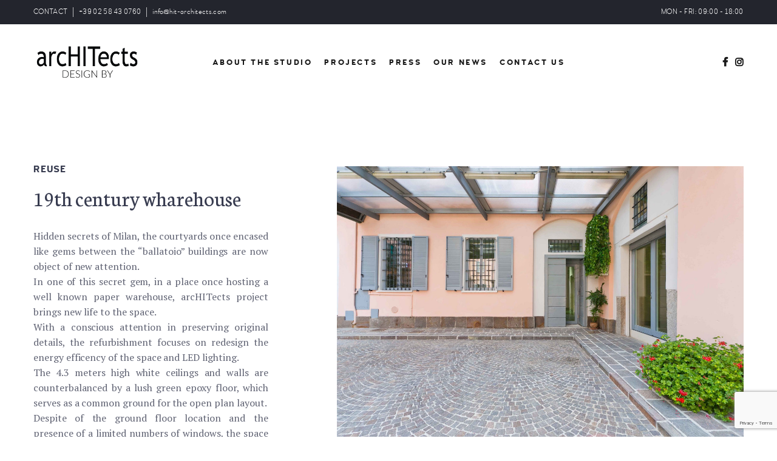

--- FILE ---
content_type: text/html; charset=UTF-8
request_url: https://www.hit-architects.com/project/milan-19th-century-wharehouse/
body_size: 7657
content:
<!DOCTYPE html>
<html lang="en-US">
	<head>
		<meta charset="UTF-8">
		<meta name="apple-mobile-web-app-capable" content="yes" />
		<meta name="viewport" content="width=device-width, initial-scale=1">
		<meta name="format-detection" content="telephone=no" />

        
        
		<link rel="stylesheet" media="print" onload="this.onload=null;this.media='all';" id="ao_optimized_gfonts" href="https://fonts.googleapis.com/css?family=PT+Serif%3A400%7CUbuntu%3A300%7CNeuton%3A400%2C700%26subset%3Dlatin%2Clatin-ext&amp;display=swap"><link media="all" href="https://www.hit-architects.com/wp-content/cache/autoptimize/autoptimize_20f22c60c369c8ee04b43b1586b6e92a.php" rel="stylesheet"><link media="only screen and (max-width: 768px)" href="https://www.hit-architects.com/wp-content/cache/autoptimize/autoptimize_6fe211f8bb15af76999ce9135805d7af.php" rel="stylesheet"><title>19th century wharehouse &#8211; arcHITects srl</title>
<meta name='robots' content='max-image-preview:large' />
<link rel='dns-prefetch' href='//code.jquery.com' />
<link href='https://fonts.gstatic.com' crossorigin='anonymous' rel='preconnect' />
<link rel="alternate" type="application/rss+xml" title="arcHITects srl &raquo; Feed" href="https://www.hit-architects.com/feed/" />
<link rel="alternate" type="application/rss+xml" title="arcHITects srl &raquo; Comments Feed" href="https://www.hit-architects.com/comments/feed/" />
<link rel="alternate" title="oEmbed (JSON)" type="application/json+oembed" href="https://www.hit-architects.com/wp-json/oembed/1.0/embed?url=https%3A%2F%2Fwww.hit-architects.com%2Fproject%2Fmilan-19th-century-wharehouse%2F" />
<link rel="alternate" title="oEmbed (XML)" type="text/xml+oembed" href="https://www.hit-architects.com/wp-json/oembed/1.0/embed?url=https%3A%2F%2Fwww.hit-architects.com%2Fproject%2Fmilan-19th-century-wharehouse%2F&#038;format=xml" />
































<link rel='stylesheet' id='js_composer_custom_css-css' href='https://www.hit-architects.com/wp-content/cache/autoptimize/autoptimize_single_bd59c7e01660340a303b0647fd88fe1d.php?ver=8.0.1' type='text/css' media='all' />
<script type="text/javascript" src="https://www.hit-architects.com/wp-includes/js/jquery/jquery.min.js?ver=3.7.1" id="jquery-core-js"></script>




<script type="text/javascript" id="wc-add-to-cart-js-extra">
/* <![CDATA[ */
var wc_add_to_cart_params = {"ajax_url":"/wp-admin/admin-ajax.php","wc_ajax_url":"/?wc-ajax=%%endpoint%%","i18n_view_cart":"View cart","cart_url":"https://www.hit-architects.com/cart/","is_cart":"","cart_redirect_after_add":"no"};
//# sourceURL=wc-add-to-cart-js-extra
/* ]]> */
</script>


<script type="text/javascript" id="woocommerce-js-extra">
/* <![CDATA[ */
var woocommerce_params = {"ajax_url":"/wp-admin/admin-ajax.php","wc_ajax_url":"/?wc-ajax=%%endpoint%%","i18n_password_show":"Show password","i18n_password_hide":"Hide password"};
//# sourceURL=woocommerce-js-extra
/* ]]> */
</script>





<script></script><link rel="https://api.w.org/" href="https://www.hit-architects.com/wp-json/" /><link rel="EditURI" type="application/rsd+xml" title="RSD" href="https://www.hit-architects.com/xmlrpc.php?rsd" />
<meta name="generator" content="WordPress 6.9" />
<meta name="generator" content="WooCommerce 10.4.3" />
<link rel="canonical" href="https://www.hit-architects.com/project/milan-19th-century-wharehouse/" />
<link rel='shortlink' href='https://www.hit-architects.com/?p=7648' />
<meta name="ti-site-data" content="eyJyIjoiMTowITc6MCEzMDowIiwibyI6Imh0dHBzOlwvXC93d3cuaGl0LWFyY2hpdGVjdHMuY29tXC93cC1hZG1pblwvYWRtaW4tYWpheC5waHA/YWN0aW9uPXRpX29ubGluZV91c2Vyc19nb29nbGUmYW1wO3A9JTJGcHJvamVjdCUyRm1pbGFuLTE5dGgtY2VudHVyeS13aGFyZWhvdXNlJTJGJmFtcDtfd3Bub25jZT0yN2NlOGZjNDM1In0=" />	<noscript><style>.woocommerce-product-gallery{ opacity: 1 !important; }</style></noscript>
	<meta name="generator" content="Powered by WPBakery Page Builder - drag and drop page builder for WordPress."/>
<meta name="generator" content="Powered by Slider Revolution 6.1.8 - responsive, Mobile-Friendly Slider Plugin for WordPress with comfortable drag and drop interface." />
<link rel="icon" href="https://www.hit-architects.com/wp-content/uploads/2018/06/cropped-timbro-by-1024-32x32.jpg" sizes="32x32" />
<link rel="icon" href="https://www.hit-architects.com/wp-content/uploads/2018/06/cropped-timbro-by-1024-192x192.jpg" sizes="192x192" />
<link rel="apple-touch-icon" href="https://www.hit-architects.com/wp-content/uploads/2018/06/cropped-timbro-by-1024-180x180.jpg" />
<meta name="msapplication-TileImage" content="https://www.hit-architects.com/wp-content/uploads/2018/06/cropped-timbro-by-1024-270x270.jpg" />

		
		<noscript><style> .wpb_animate_when_almost_visible { opacity: 1; }</style></noscript>		
		<!-- (added TP 23/2/2024) Google tag (gtag.js) --> 
		<script async src="https://www.googletagmanager.com/gtag/js?id=AW-871868076"></script> <script> window.dataLayer = window.dataLayer || []; function gtag(){dataLayer.push(arguments);} gtag('js', new Date()); gtag('config', 'AW-871868076'); </script> 
		
		<!-- (added TP 24/2/2024) record sent email -->
<script>
document.addEventListener( 'wpcf7mailsent', function ( event ) {
gtag('event', 'conversion', {'send_to': 'AW-871868076/mSroCLn0k58ZEKzN3p8D'});
}, false );
</script>
		
  </head>
<body class="wp-singular projects-template-default single single-projects postid-7648 wp-theme-coca theme-coca woocommerce-no-js wpb-js-composer js-comp-ver-8.0.1 vc_responsive" data-scrollbar="">

	
    <div class="cs-main-wrapp">

                    <div class="cs-top-header js-top-header">
                <div class="cs-top-header__content-wr">
                                <ul class="cs-top-header__links">
                                        <li class="cs-top-header__links-item"><a href="http://www.hit-architects.com/contact-us/">CONTACT</a></li>
                                            <li class="cs-top-header__links-item"><a href="tel:+390258430760">+39 02 58 43 0760</a></li>
                                            <li class="cs-top-header__links-item"><a href="mailto:info@hit-architects.com">info@hit-architects.com</a></li>
                                </ul>
        
                    <div class="cs-top-header__desc">
                        <p>
                            MON - FRI: 09:00 - 18:00                        </p>
                    </div>
                </div>
            </div>
        
                <header class="cs-header js-header  cs-header--simple">
            <div class="cs-header__wrapp js-header-height ">
                <div class="cs-header__content-wr">
                    <div class="cs-logo cs-logo--header">
                        <a class="cs-logo__link" href="https://www.hit-architects.com/">
                                            <img src="https://www.hit-architects.com/wp-content/uploads/2020/04/timbro-by-trasparente.png" srcset="https://www.hit-architects.com/wp-content/uploads/2020/04/timbro-by-trasparente.png 1x,https://www.hit-architects.com/wp-content/uploads/2020/04/timbro-by-trasparente.png 2x" class="image_logo" alt="">
                                        </a>
                        <a class="cs-logo__link cs-logo__link--light" href="https://www.hit-architects.com/">
                                            <img src="https://www.hit-architects.com/wp-content/uploads/2020/04/timbro-by-trasparente.png" srcset="https://www.hit-architects.com/wp-content/uploads/2020/04/timbro-by-trasparente.png 1x,https://www.hit-architects.com/wp-content/uploads/2020/04/timbro-by-trasparente.png 2x" class="image_logo" alt="">
                                        </a>
                    </div>

                    <div class="cs-header__nav js-header-nav">
                        <div class="cs-header__inner">
                            <nav>
                                <ul class="main-menu"><li id="menu-item-7937" class="menu-item menu-item-type-post_type menu-item-object-page menu-item-has-children menu-item-7937"><a href="https://www.hit-architects.com/about-studio/">About the studio</a>
<ul class="sub-menu">
	<li id="menu-item-9315" class="menu-item menu-item-type-post_type menu-item-object-page menu-item-9315"><a href="https://www.hit-architects.com/awards/">AWARDS</a></li>
</ul>
</li>
<li id="menu-item-9207" class="menu-item menu-item-type-custom menu-item-object-custom menu-item-has-children menu-item-9207"><a href="#">Projects</a>
<ul class="sub-menu">
	<li id="menu-item-9211" class="menu-item menu-item-type-post_type menu-item-object-page menu-item-9211"><a href="https://www.hit-architects.com/residencial/">RESIDENCIAL</a></li>
	<li id="menu-item-9210" class="menu-item menu-item-type-post_type menu-item-object-page menu-item-9210"><a href="https://www.hit-architects.com/horeca-offices/">HO.RE.CA &#038; OFFICES</a></li>
	<li id="menu-item-9208" class="menu-item menu-item-type-post_type menu-item-object-page menu-item-9208"><a href="https://www.hit-architects.com/art-cultural/">ART &#038; CULTURAL</a></li>
	<li id="menu-item-9209" class="menu-item menu-item-type-post_type menu-item-object-page menu-item-9209"><a href="https://www.hit-architects.com/exhibition-design/">EXHIBITION DESIGN</a></li>
	<li id="menu-item-9215" class="menu-item menu-item-type-post_type menu-item-object-page menu-item-9215"><a href="https://www.hit-architects.com/products-furnitures/">PRODUCTS &#038; FURNITURES</a></li>
</ul>
</li>
<li id="menu-item-7907" class="menu-item menu-item-type-post_type menu-item-object-page menu-item-7907"><a href="https://www.hit-architects.com/press-release/">Press</a></li>
<li id="menu-item-7906" class="menu-item menu-item-type-post_type menu-item-object-page menu-item-7906"><a href="https://www.hit-architects.com/hit-news/">Our News</a></li>
<li id="menu-item-7971" class="menu-item menu-item-type-post_type menu-item-object-page menu-item-7971"><a href="https://www.hit-architects.com/contact-us/">Contact Us</a></li>
</ul>                            </nav>

                            <div class="cs-header__socials">
                                			<ul class="cs-socials cs-socials--nav-menu">
                                                            <li class="cs-socials__item">
                            <a target="_blank" href="https://www.facebook.com/HITarcHITects/">
                                <i aria-hidden="true" class="fa fa-facebook"  ></i>
                            </a>
                        </li>
                                                                                <li class="cs-socials__item">
                            <a target="_blank" href="https://www.instagram.com/_architects/">
                                <i aria-hidden="true" class="fa fa-instagram"  ></i>
                            </a>
                        </li>
                                    			</ul>
		                            </div>
                        </div>
                    </div>

                    <div class="cs-header__nav-btn">

                        			<ul class="cs-socials cs-socials--menu">
                                                            <li class="cs-socials__item">
                            <a target="_blank" href="https://www.facebook.com/HITarcHITects/">
                                <i aria-hidden="true" class="fa fa-facebook"  ></i>
                            </a>
                        </li>
                                                                                <li class="cs-socials__item">
                            <a target="_blank" href="https://www.instagram.com/_architects/">
                                <i aria-hidden="true" class="fa fa-instagram"  ></i>
                            </a>
                        </li>
                                    			</ul>
		
                        <!-- mobile icon -->
                        <div class="cs-nav-menu js-menu-block">
                            <div class="cs-nav-menu__label">
                                <span class="cs-nav-menu__text cs-nav-menu__text--open js-menu-btn-txt">
                                    Open                                </span>
                                <span class="cs-nav-menu__text cs-nav-menu__text--close js-menu-btn-txt">
                                    Close                                </span>
                            </div>
                            <a class="cs-nav-menu__icon js-menu-btn" href="#">
                                <i></i>
                            </a>
                        </div>

                        
                    </div>
                </div>
            </div>
        </header>


	
    <div class="cs-details">
        <div class="cs-details__content cs-details__content--splitted">
            <div class="container padd-only-xs">
                <div class="row js-fixed-parent">
                    <div class="col-sm-6 col-md-5">
                        <div class="js-fixed-aside">
                            <div class="row">
                                <div class="col-sm-12 col-md-10">
                                                                            <section class="cs-heading cs-heading--left cs-heading--c-default cs-heading--modern margin-lg-30b">
                                                                                            <h6 class="cs-heading__subtitle">
                                                    REUSE                                                </h6>
                                                                                                                                        <h3 class="cs-heading__title">
                                                    19th century wharehouse                                                </h3>
                                                                                    </section>
                                                                        <div class="cs-post">
                                        <div class="cs-post__content">
                                            <p style="text-align: justify;">Hidden secrets of Milan, the courtyards once encased like gems between the &#8220;ballatoio&#8221; buildings are now object of new attention.<br />
In one of this secret gem, in a place once hosting a well known paper warehouse, arcHITects project brings new life to the space.<br />
With a conscious attention in preserving original details, the refurbishment focuses on redesign the energy efficency of the space and LED lighting.<br />
The 4.3 meters high white ceilings and walls are counterbalanced by a lush green epoxy floor, which serves as a common ground for the open plan layout.<br />
Despite of the ground floor location and the presence of a limited numbers of windows, the space is bright, vibrant and modern yet perfectly integrated with the surrounding courtyard.</p>
<p style="text-align: justify;">ph. Andrea Fongo<br />
arcHITects srl &#8211; Piantini/Pasini</p>
<div class="pixfields_box" >
	<ul class="pixfields_list">
			<li class="pixfield">
			<strong>LOCATION</strong> : MILAN, ITALY		</li>
			<li class="pixfield">
			<strong>YEAR</strong> : 2015		</li>
			<li class="pixfield">
			<strong>TYPE</strong> : WHAREHOUSE		</li>
		</ul>
</div>
                                        </div>
                                    </div>
                                                                            <div class="cs-pixfields cs-pixfields--vertical margin-lg-85t margin-sm-30t">
                                                                                                <div class="cs-pixfields__item">
                                                                                                                    <h6 class="cs-pixfields__title">
                                                                LOCATION                                                            </h6>
                                                                                                                                                                            <p class="cs-pixfields__desc">MILAN, ITALY</p>
                                                                                                                <span class="cs-pixfields__separate"></span>
                                                    </div>
                                                                                                                                                <div class="cs-pixfields__item">
                                                                                                                    <h6 class="cs-pixfields__title">
                                                                YEAR                                                            </h6>
                                                                                                                                                                            <p class="cs-pixfields__desc">2015</p>
                                                                                                                <span class="cs-pixfields__separate"></span>
                                                    </div>
                                                                                                                                                <div class="cs-pixfields__item">
                                                                                                                    <h6 class="cs-pixfields__title">
                                                                TYPE                                                            </h6>
                                                                                                                                                                            <p class="cs-pixfields__desc">WHAREHOUSE</p>
                                                                                                                <span class="cs-pixfields__separate"></span>
                                                    </div>
                                                                                                                                    </div>
                                                                        
                                                <div class="cs-share margin-lg-80t margin-sm-30t">
                <h6 class="cs-share__label">SHARE PROJECT</h6>
                                    <button data-share="http://www.facebook.com/sharer.php?u=https://www.hit-architects.com/project/milan-19th-century-wharehouse/&amp;t=19th century wharehouse" class="cs-share__icon icon fa fa-facebook"></button>
                                                                    <button data-share="http://www.linkedin.com/shareArticle?mini=true&amp;title=19th century wharehouse&amp;url=https://www.hit-architects.com/project/milan-19th-century-wharehouse/" class="cs-share__icon icon fa fa-linkedin"></button>
                                                    <button data-share="http://pinterest.com/pin/create/button/?url=https://www.hit-architects.com/project/milan-19th-century-wharehouse/&media=https://www.hit-architects.com/wp-content/uploads/2015/09/AFM9703-3.jpg" class="cs-share__icon icon fa fa-pinterest-p"></button>
                                            </div>
                                        </div>
                            </div>
                        </div>
                    </div>
                                            <div class="col-sm-6 col-md-7 margin-xs-30t">
                            <div class="cs-details__gallery">
                                                                                                            <img width="2560" height="1707" src="https://www.hit-architects.com/wp-content/uploads/2015/09/AFM9712.jpg" class="attachment-full size-full" alt="" decoding="async" fetchpriority="high" srcset="https://www.hit-architects.com/wp-content/uploads/2015/09/AFM9712.jpg 2560w, https://www.hit-architects.com/wp-content/uploads/2015/09/AFM9712-600x400.jpg 600w, https://www.hit-architects.com/wp-content/uploads/2015/09/AFM9712-300x200.jpg 300w, https://www.hit-architects.com/wp-content/uploads/2015/09/AFM9712-1024x683.jpg 1024w" sizes="(max-width: 2560px) 100vw, 2560px" />                                                                                                                                                <img width="2560" height="1707" src="https://www.hit-architects.com/wp-content/uploads/2015/09/AFM9715.jpg" class="attachment-full size-full" alt="" decoding="async" srcset="https://www.hit-architects.com/wp-content/uploads/2015/09/AFM9715.jpg 2560w, https://www.hit-architects.com/wp-content/uploads/2015/09/AFM9715-600x400.jpg 600w, https://www.hit-architects.com/wp-content/uploads/2015/09/AFM9715-300x200.jpg 300w, https://www.hit-architects.com/wp-content/uploads/2015/09/AFM9715-1024x683.jpg 1024w" sizes="(max-width: 2560px) 100vw, 2560px" />                                                                                                                                                <img width="2560" height="1707" src="https://www.hit-architects.com/wp-content/uploads/2015/09/AFM96851.jpg" class="attachment-full size-full" alt="" decoding="async" srcset="https://www.hit-architects.com/wp-content/uploads/2015/09/AFM96851.jpg 2560w, https://www.hit-architects.com/wp-content/uploads/2015/09/AFM96851-600x400.jpg 600w, https://www.hit-architects.com/wp-content/uploads/2015/09/AFM96851-300x200.jpg 300w, https://www.hit-architects.com/wp-content/uploads/2015/09/AFM96851-1024x683.jpg 1024w" sizes="(max-width: 2560px) 100vw, 2560px" />                                                                                                                                                <img width="2560" height="1707" src="https://www.hit-architects.com/wp-content/uploads/2015/09/AFM9658.jpg" class="attachment-full size-full" alt="" decoding="async" loading="lazy" srcset="https://www.hit-architects.com/wp-content/uploads/2015/09/AFM9658.jpg 2560w, https://www.hit-architects.com/wp-content/uploads/2015/09/AFM9658-600x400.jpg 600w, https://www.hit-architects.com/wp-content/uploads/2015/09/AFM9658-300x200.jpg 300w, https://www.hit-architects.com/wp-content/uploads/2015/09/AFM9658-1024x683.jpg 1024w" sizes="auto, (max-width: 2560px) 100vw, 2560px" />                                                                                                                                                <img width="2560" height="1707" src="https://www.hit-architects.com/wp-content/uploads/2015/09/AFM9703-3.jpg" class="attachment-full size-full" alt="Inside view of 19th century wharehouse" decoding="async" loading="lazy" srcset="https://www.hit-architects.com/wp-content/uploads/2015/09/AFM9703-3.jpg 2560w, https://www.hit-architects.com/wp-content/uploads/2015/09/AFM9703-3-600x400.jpg 600w, https://www.hit-architects.com/wp-content/uploads/2015/09/AFM9703-3-300x200.jpg 300w, https://www.hit-architects.com/wp-content/uploads/2015/09/AFM9703-3-1024x683.jpg 1024w" sizes="auto, (max-width: 2560px) 100vw, 2560px" />                                                                                                                                                <img width="2560" height="1707" src="https://www.hit-architects.com/wp-content/uploads/2015/09/AFM9682.jpg" class="attachment-full size-full" alt="" decoding="async" loading="lazy" srcset="https://www.hit-architects.com/wp-content/uploads/2015/09/AFM9682.jpg 2560w, https://www.hit-architects.com/wp-content/uploads/2015/09/AFM9682-600x400.jpg 600w, https://www.hit-architects.com/wp-content/uploads/2015/09/AFM9682-300x200.jpg 300w, https://www.hit-architects.com/wp-content/uploads/2015/09/AFM9682-1024x683.jpg 1024w" sizes="auto, (max-width: 2560px) 100vw, 2560px" />                                                                                                                                                <img width="2560" height="1706" src="https://www.hit-architects.com/wp-content/uploads/2015/09/AFM9664.jpg" class="attachment-full size-full" alt="" decoding="async" loading="lazy" srcset="https://www.hit-architects.com/wp-content/uploads/2015/09/AFM9664.jpg 2560w, https://www.hit-architects.com/wp-content/uploads/2015/09/AFM9664-600x400.jpg 600w, https://www.hit-architects.com/wp-content/uploads/2015/09/AFM9664-300x200.jpg 300w, https://www.hit-architects.com/wp-content/uploads/2015/09/AFM9664-1024x683.jpg 1024w" sizes="auto, (max-width: 2560px) 100vw, 2560px" />                                                                                                </div>
                        </div>
                                    </div>
            </div>
        </div>
    </div>
	<footer class="cs-footer cs-footer--full">
		<div class="container padd-only-xs">
			<div class="row cs-footer__align cs-footer__align--full">
									<div class="col-md-3 col-sm-6">
                                                    <div class="cs-footer__copyright">
                                <h4>HIT ARCHITECTS<br />
DESIGN @ MILAN</h4>
                            </div>
                        					</div>
											<div class="widget widget--footer col-md-3 col-sm-6 widget_text"><h6 class="widget__title">LET’S TALK</h6>			<div class="textwidget"><p><a href="mailto:info@hit-architects.com">info@hit-architects.com</a><br />
+39 0258430760</p>
</div>
		</div><div class="widget widget--footer col-md-3 col-sm-6 widget_text"><h6 class="widget__title">FIND US</h6>			<div class="textwidget"><p>Via Lanzone 5 &#8211; 5 Vie<br />
20123 Milano Italy<br />
IT06575260960</p>
</div>
		</div><div class="widget widget--footer col-md-3 col-sm-6 widget_text"><h6 class="widget__title">AWARD</h6>			<div class="textwidget"><p>We are a multi award winning firm from 2012.<br />
We use 100% green power for our offices.</p>
</div>
		</div><div class="widget widget--footer col-md-3 col-sm-6 widget_block widget_text">
<p></p>
</div>												</div>
		</div>
	</footer>
    </div>
<script type="speculationrules">
{"prefetch":[{"source":"document","where":{"and":[{"href_matches":"/*"},{"not":{"href_matches":["/wp-*.php","/wp-admin/*","/wp-content/uploads/*","/wp-content/*","/wp-content/plugins/*","/wp-content/themes/coca/*","/*\\?(.+)"]}},{"not":{"selector_matches":"a[rel~=\"nofollow\"]"}},{"not":{"selector_matches":".no-prefetch, .no-prefetch a"}}]},"eagerness":"conservative"}]}
</script>
	<script type='text/javascript'>
		(function () {
			var c = document.body.className;
			c = c.replace(/woocommerce-no-js/, 'woocommerce-js');
			document.body.className = c;
		})();
	</script>
	<script type="text/javascript" src="https://www.hit-architects.com/wp-includes/js/dist/hooks.min.js?ver=dd5603f07f9220ed27f1" id="wp-hooks-js"></script>
<script type="text/javascript" src="https://www.hit-architects.com/wp-includes/js/dist/i18n.min.js?ver=c26c3dc7bed366793375" id="wp-i18n-js"></script>
<script type="text/javascript" id="wp-i18n-js-after">
/* <![CDATA[ */
wp.i18n.setLocaleData( { 'text direction\u0004ltr': [ 'ltr' ] } );
//# sourceURL=wp-i18n-js-after
/* ]]> */
</script>

<script type="text/javascript" id="contact-form-7-js-before">
/* <![CDATA[ */
var wpcf7 = {
    "api": {
        "root": "https:\/\/www.hit-architects.com\/wp-json\/",
        "namespace": "contact-form-7\/v1"
    }
};
//# sourceURL=contact-form-7-js-before
/* ]]> */
</script>

<script type="text/javascript" id="wooswipe-js-js-extra">
/* <![CDATA[ */
var wooswipe_wp_plugin_path = {"templateUrl":"https://www.hit-architects.com/wp-content/plugins/wooswipe"};
var wooswipe_data = {"addpin":"","icon_bg_color":"#000000","icon_stroke_color":"#ffffff","product_main_slider":""};
//# sourceURL=wooswipe-js-js-extra
/* ]]> */
</script>

<script type="text/javascript" src="//code.jquery.com/jquery-migrate-3.3.0.min.js?ver=6.9" id="coca-jquery-js"></script>








<script type="text/javascript" id="coca-theme-js-js-extra">
/* <![CDATA[ */
var vc_posts_text = {"loading_text":"LOADING..."};
var coca_data = {"ajaxurl":"https://www.hit-architects.com/wp-admin/admin-ajax.php"};
//# sourceURL=coca-theme-js-js-extra
/* ]]> */
</script>




<script type="text/javascript" id="wc-order-attribution-js-extra">
/* <![CDATA[ */
var wc_order_attribution = {"params":{"lifetime":1.0e-5,"session":30,"base64":false,"ajaxurl":"https://www.hit-architects.com/wp-admin/admin-ajax.php","prefix":"wc_order_attribution_","allowTracking":true},"fields":{"source_type":"current.typ","referrer":"current_add.rf","utm_campaign":"current.cmp","utm_source":"current.src","utm_medium":"current.mdm","utm_content":"current.cnt","utm_id":"current.id","utm_term":"current.trm","utm_source_platform":"current.plt","utm_creative_format":"current.fmt","utm_marketing_tactic":"current.tct","session_entry":"current_add.ep","session_start_time":"current_add.fd","session_pages":"session.pgs","session_count":"udata.vst","user_agent":"udata.uag"}};
//# sourceURL=wc-order-attribution-js-extra
/* ]]> */
</script>

<script type="text/javascript" src="https://www.google.com/recaptcha/api.js?render=6LezLvEUAAAAALlxp67nF5FhyLLlYSGxVd0si30k&amp;ver=3.0" id="google-recaptcha-js"></script>
<script type="text/javascript" src="https://www.hit-architects.com/wp-includes/js/dist/vendor/wp-polyfill.min.js?ver=3.15.0" id="wp-polyfill-js"></script>
<script type="text/javascript" id="wpcf7-recaptcha-js-before">
/* <![CDATA[ */
var wpcf7_recaptcha = {
    "sitekey": "6LezLvEUAAAAALlxp67nF5FhyLLlYSGxVd0si30k",
    "actions": {
        "homepage": "homepage",
        "contactform": "contactform"
    }
};
//# sourceURL=wpcf7-recaptcha-js-before
/* ]]> */
</script>

<script id="wp-emoji-settings" type="application/json">
{"baseUrl":"https://s.w.org/images/core/emoji/17.0.2/72x72/","ext":".png","svgUrl":"https://s.w.org/images/core/emoji/17.0.2/svg/","svgExt":".svg","source":{"concatemoji":"https://www.hit-architects.com/wp-includes/js/wp-emoji-release.min.js?ver=6.9"}}
</script>
<script type="module">
/* <![CDATA[ */
/*! This file is auto-generated */
const a=JSON.parse(document.getElementById("wp-emoji-settings").textContent),o=(window._wpemojiSettings=a,"wpEmojiSettingsSupports"),s=["flag","emoji"];function i(e){try{var t={supportTests:e,timestamp:(new Date).valueOf()};sessionStorage.setItem(o,JSON.stringify(t))}catch(e){}}function c(e,t,n){e.clearRect(0,0,e.canvas.width,e.canvas.height),e.fillText(t,0,0);t=new Uint32Array(e.getImageData(0,0,e.canvas.width,e.canvas.height).data);e.clearRect(0,0,e.canvas.width,e.canvas.height),e.fillText(n,0,0);const a=new Uint32Array(e.getImageData(0,0,e.canvas.width,e.canvas.height).data);return t.every((e,t)=>e===a[t])}function p(e,t){e.clearRect(0,0,e.canvas.width,e.canvas.height),e.fillText(t,0,0);var n=e.getImageData(16,16,1,1);for(let e=0;e<n.data.length;e++)if(0!==n.data[e])return!1;return!0}function u(e,t,n,a){switch(t){case"flag":return n(e,"\ud83c\udff3\ufe0f\u200d\u26a7\ufe0f","\ud83c\udff3\ufe0f\u200b\u26a7\ufe0f")?!1:!n(e,"\ud83c\udde8\ud83c\uddf6","\ud83c\udde8\u200b\ud83c\uddf6")&&!n(e,"\ud83c\udff4\udb40\udc67\udb40\udc62\udb40\udc65\udb40\udc6e\udb40\udc67\udb40\udc7f","\ud83c\udff4\u200b\udb40\udc67\u200b\udb40\udc62\u200b\udb40\udc65\u200b\udb40\udc6e\u200b\udb40\udc67\u200b\udb40\udc7f");case"emoji":return!a(e,"\ud83e\u1fac8")}return!1}function f(e,t,n,a){let r;const o=(r="undefined"!=typeof WorkerGlobalScope&&self instanceof WorkerGlobalScope?new OffscreenCanvas(300,150):document.createElement("canvas")).getContext("2d",{willReadFrequently:!0}),s=(o.textBaseline="top",o.font="600 32px Arial",{});return e.forEach(e=>{s[e]=t(o,e,n,a)}),s}function r(e){var t=document.createElement("script");t.src=e,t.defer=!0,document.head.appendChild(t)}a.supports={everything:!0,everythingExceptFlag:!0},new Promise(t=>{let n=function(){try{var e=JSON.parse(sessionStorage.getItem(o));if("object"==typeof e&&"number"==typeof e.timestamp&&(new Date).valueOf()<e.timestamp+604800&&"object"==typeof e.supportTests)return e.supportTests}catch(e){}return null}();if(!n){if("undefined"!=typeof Worker&&"undefined"!=typeof OffscreenCanvas&&"undefined"!=typeof URL&&URL.createObjectURL&&"undefined"!=typeof Blob)try{var e="postMessage("+f.toString()+"("+[JSON.stringify(s),u.toString(),c.toString(),p.toString()].join(",")+"));",a=new Blob([e],{type:"text/javascript"});const r=new Worker(URL.createObjectURL(a),{name:"wpTestEmojiSupports"});return void(r.onmessage=e=>{i(n=e.data),r.terminate(),t(n)})}catch(e){}i(n=f(s,u,c,p))}t(n)}).then(e=>{for(const n in e)a.supports[n]=e[n],a.supports.everything=a.supports.everything&&a.supports[n],"flag"!==n&&(a.supports.everythingExceptFlag=a.supports.everythingExceptFlag&&a.supports[n]);var t;a.supports.everythingExceptFlag=a.supports.everythingExceptFlag&&!a.supports.flag,a.supports.everything||((t=a.source||{}).concatemoji?r(t.concatemoji):t.wpemoji&&t.twemoji&&(r(t.twemoji),r(t.wpemoji)))});
//# sourceURL=https://www.hit-architects.com/wp-includes/js/wp-emoji-loader.min.js
/* ]]> */
</script>
<script></script>	<script defer src="https://www.hit-architects.com/wp-content/cache/autoptimize/autoptimize_15f3f0520201590ca8be14d7d2356d15.php"></script></body>
</html>

--- FILE ---
content_type: text/html; charset=utf-8
request_url: https://www.google.com/recaptcha/api2/anchor?ar=1&k=6LezLvEUAAAAALlxp67nF5FhyLLlYSGxVd0si30k&co=aHR0cHM6Ly93d3cuaGl0LWFyY2hpdGVjdHMuY29tOjQ0Mw..&hl=en&v=PoyoqOPhxBO7pBk68S4YbpHZ&size=invisible&anchor-ms=20000&execute-ms=30000&cb=dxfnn49j36nc
body_size: 48661
content:
<!DOCTYPE HTML><html dir="ltr" lang="en"><head><meta http-equiv="Content-Type" content="text/html; charset=UTF-8">
<meta http-equiv="X-UA-Compatible" content="IE=edge">
<title>reCAPTCHA</title>
<style type="text/css">
/* cyrillic-ext */
@font-face {
  font-family: 'Roboto';
  font-style: normal;
  font-weight: 400;
  font-stretch: 100%;
  src: url(//fonts.gstatic.com/s/roboto/v48/KFO7CnqEu92Fr1ME7kSn66aGLdTylUAMa3GUBHMdazTgWw.woff2) format('woff2');
  unicode-range: U+0460-052F, U+1C80-1C8A, U+20B4, U+2DE0-2DFF, U+A640-A69F, U+FE2E-FE2F;
}
/* cyrillic */
@font-face {
  font-family: 'Roboto';
  font-style: normal;
  font-weight: 400;
  font-stretch: 100%;
  src: url(//fonts.gstatic.com/s/roboto/v48/KFO7CnqEu92Fr1ME7kSn66aGLdTylUAMa3iUBHMdazTgWw.woff2) format('woff2');
  unicode-range: U+0301, U+0400-045F, U+0490-0491, U+04B0-04B1, U+2116;
}
/* greek-ext */
@font-face {
  font-family: 'Roboto';
  font-style: normal;
  font-weight: 400;
  font-stretch: 100%;
  src: url(//fonts.gstatic.com/s/roboto/v48/KFO7CnqEu92Fr1ME7kSn66aGLdTylUAMa3CUBHMdazTgWw.woff2) format('woff2');
  unicode-range: U+1F00-1FFF;
}
/* greek */
@font-face {
  font-family: 'Roboto';
  font-style: normal;
  font-weight: 400;
  font-stretch: 100%;
  src: url(//fonts.gstatic.com/s/roboto/v48/KFO7CnqEu92Fr1ME7kSn66aGLdTylUAMa3-UBHMdazTgWw.woff2) format('woff2');
  unicode-range: U+0370-0377, U+037A-037F, U+0384-038A, U+038C, U+038E-03A1, U+03A3-03FF;
}
/* math */
@font-face {
  font-family: 'Roboto';
  font-style: normal;
  font-weight: 400;
  font-stretch: 100%;
  src: url(//fonts.gstatic.com/s/roboto/v48/KFO7CnqEu92Fr1ME7kSn66aGLdTylUAMawCUBHMdazTgWw.woff2) format('woff2');
  unicode-range: U+0302-0303, U+0305, U+0307-0308, U+0310, U+0312, U+0315, U+031A, U+0326-0327, U+032C, U+032F-0330, U+0332-0333, U+0338, U+033A, U+0346, U+034D, U+0391-03A1, U+03A3-03A9, U+03B1-03C9, U+03D1, U+03D5-03D6, U+03F0-03F1, U+03F4-03F5, U+2016-2017, U+2034-2038, U+203C, U+2040, U+2043, U+2047, U+2050, U+2057, U+205F, U+2070-2071, U+2074-208E, U+2090-209C, U+20D0-20DC, U+20E1, U+20E5-20EF, U+2100-2112, U+2114-2115, U+2117-2121, U+2123-214F, U+2190, U+2192, U+2194-21AE, U+21B0-21E5, U+21F1-21F2, U+21F4-2211, U+2213-2214, U+2216-22FF, U+2308-230B, U+2310, U+2319, U+231C-2321, U+2336-237A, U+237C, U+2395, U+239B-23B7, U+23D0, U+23DC-23E1, U+2474-2475, U+25AF, U+25B3, U+25B7, U+25BD, U+25C1, U+25CA, U+25CC, U+25FB, U+266D-266F, U+27C0-27FF, U+2900-2AFF, U+2B0E-2B11, U+2B30-2B4C, U+2BFE, U+3030, U+FF5B, U+FF5D, U+1D400-1D7FF, U+1EE00-1EEFF;
}
/* symbols */
@font-face {
  font-family: 'Roboto';
  font-style: normal;
  font-weight: 400;
  font-stretch: 100%;
  src: url(//fonts.gstatic.com/s/roboto/v48/KFO7CnqEu92Fr1ME7kSn66aGLdTylUAMaxKUBHMdazTgWw.woff2) format('woff2');
  unicode-range: U+0001-000C, U+000E-001F, U+007F-009F, U+20DD-20E0, U+20E2-20E4, U+2150-218F, U+2190, U+2192, U+2194-2199, U+21AF, U+21E6-21F0, U+21F3, U+2218-2219, U+2299, U+22C4-22C6, U+2300-243F, U+2440-244A, U+2460-24FF, U+25A0-27BF, U+2800-28FF, U+2921-2922, U+2981, U+29BF, U+29EB, U+2B00-2BFF, U+4DC0-4DFF, U+FFF9-FFFB, U+10140-1018E, U+10190-1019C, U+101A0, U+101D0-101FD, U+102E0-102FB, U+10E60-10E7E, U+1D2C0-1D2D3, U+1D2E0-1D37F, U+1F000-1F0FF, U+1F100-1F1AD, U+1F1E6-1F1FF, U+1F30D-1F30F, U+1F315, U+1F31C, U+1F31E, U+1F320-1F32C, U+1F336, U+1F378, U+1F37D, U+1F382, U+1F393-1F39F, U+1F3A7-1F3A8, U+1F3AC-1F3AF, U+1F3C2, U+1F3C4-1F3C6, U+1F3CA-1F3CE, U+1F3D4-1F3E0, U+1F3ED, U+1F3F1-1F3F3, U+1F3F5-1F3F7, U+1F408, U+1F415, U+1F41F, U+1F426, U+1F43F, U+1F441-1F442, U+1F444, U+1F446-1F449, U+1F44C-1F44E, U+1F453, U+1F46A, U+1F47D, U+1F4A3, U+1F4B0, U+1F4B3, U+1F4B9, U+1F4BB, U+1F4BF, U+1F4C8-1F4CB, U+1F4D6, U+1F4DA, U+1F4DF, U+1F4E3-1F4E6, U+1F4EA-1F4ED, U+1F4F7, U+1F4F9-1F4FB, U+1F4FD-1F4FE, U+1F503, U+1F507-1F50B, U+1F50D, U+1F512-1F513, U+1F53E-1F54A, U+1F54F-1F5FA, U+1F610, U+1F650-1F67F, U+1F687, U+1F68D, U+1F691, U+1F694, U+1F698, U+1F6AD, U+1F6B2, U+1F6B9-1F6BA, U+1F6BC, U+1F6C6-1F6CF, U+1F6D3-1F6D7, U+1F6E0-1F6EA, U+1F6F0-1F6F3, U+1F6F7-1F6FC, U+1F700-1F7FF, U+1F800-1F80B, U+1F810-1F847, U+1F850-1F859, U+1F860-1F887, U+1F890-1F8AD, U+1F8B0-1F8BB, U+1F8C0-1F8C1, U+1F900-1F90B, U+1F93B, U+1F946, U+1F984, U+1F996, U+1F9E9, U+1FA00-1FA6F, U+1FA70-1FA7C, U+1FA80-1FA89, U+1FA8F-1FAC6, U+1FACE-1FADC, U+1FADF-1FAE9, U+1FAF0-1FAF8, U+1FB00-1FBFF;
}
/* vietnamese */
@font-face {
  font-family: 'Roboto';
  font-style: normal;
  font-weight: 400;
  font-stretch: 100%;
  src: url(//fonts.gstatic.com/s/roboto/v48/KFO7CnqEu92Fr1ME7kSn66aGLdTylUAMa3OUBHMdazTgWw.woff2) format('woff2');
  unicode-range: U+0102-0103, U+0110-0111, U+0128-0129, U+0168-0169, U+01A0-01A1, U+01AF-01B0, U+0300-0301, U+0303-0304, U+0308-0309, U+0323, U+0329, U+1EA0-1EF9, U+20AB;
}
/* latin-ext */
@font-face {
  font-family: 'Roboto';
  font-style: normal;
  font-weight: 400;
  font-stretch: 100%;
  src: url(//fonts.gstatic.com/s/roboto/v48/KFO7CnqEu92Fr1ME7kSn66aGLdTylUAMa3KUBHMdazTgWw.woff2) format('woff2');
  unicode-range: U+0100-02BA, U+02BD-02C5, U+02C7-02CC, U+02CE-02D7, U+02DD-02FF, U+0304, U+0308, U+0329, U+1D00-1DBF, U+1E00-1E9F, U+1EF2-1EFF, U+2020, U+20A0-20AB, U+20AD-20C0, U+2113, U+2C60-2C7F, U+A720-A7FF;
}
/* latin */
@font-face {
  font-family: 'Roboto';
  font-style: normal;
  font-weight: 400;
  font-stretch: 100%;
  src: url(//fonts.gstatic.com/s/roboto/v48/KFO7CnqEu92Fr1ME7kSn66aGLdTylUAMa3yUBHMdazQ.woff2) format('woff2');
  unicode-range: U+0000-00FF, U+0131, U+0152-0153, U+02BB-02BC, U+02C6, U+02DA, U+02DC, U+0304, U+0308, U+0329, U+2000-206F, U+20AC, U+2122, U+2191, U+2193, U+2212, U+2215, U+FEFF, U+FFFD;
}
/* cyrillic-ext */
@font-face {
  font-family: 'Roboto';
  font-style: normal;
  font-weight: 500;
  font-stretch: 100%;
  src: url(//fonts.gstatic.com/s/roboto/v48/KFO7CnqEu92Fr1ME7kSn66aGLdTylUAMa3GUBHMdazTgWw.woff2) format('woff2');
  unicode-range: U+0460-052F, U+1C80-1C8A, U+20B4, U+2DE0-2DFF, U+A640-A69F, U+FE2E-FE2F;
}
/* cyrillic */
@font-face {
  font-family: 'Roboto';
  font-style: normal;
  font-weight: 500;
  font-stretch: 100%;
  src: url(//fonts.gstatic.com/s/roboto/v48/KFO7CnqEu92Fr1ME7kSn66aGLdTylUAMa3iUBHMdazTgWw.woff2) format('woff2');
  unicode-range: U+0301, U+0400-045F, U+0490-0491, U+04B0-04B1, U+2116;
}
/* greek-ext */
@font-face {
  font-family: 'Roboto';
  font-style: normal;
  font-weight: 500;
  font-stretch: 100%;
  src: url(//fonts.gstatic.com/s/roboto/v48/KFO7CnqEu92Fr1ME7kSn66aGLdTylUAMa3CUBHMdazTgWw.woff2) format('woff2');
  unicode-range: U+1F00-1FFF;
}
/* greek */
@font-face {
  font-family: 'Roboto';
  font-style: normal;
  font-weight: 500;
  font-stretch: 100%;
  src: url(//fonts.gstatic.com/s/roboto/v48/KFO7CnqEu92Fr1ME7kSn66aGLdTylUAMa3-UBHMdazTgWw.woff2) format('woff2');
  unicode-range: U+0370-0377, U+037A-037F, U+0384-038A, U+038C, U+038E-03A1, U+03A3-03FF;
}
/* math */
@font-face {
  font-family: 'Roboto';
  font-style: normal;
  font-weight: 500;
  font-stretch: 100%;
  src: url(//fonts.gstatic.com/s/roboto/v48/KFO7CnqEu92Fr1ME7kSn66aGLdTylUAMawCUBHMdazTgWw.woff2) format('woff2');
  unicode-range: U+0302-0303, U+0305, U+0307-0308, U+0310, U+0312, U+0315, U+031A, U+0326-0327, U+032C, U+032F-0330, U+0332-0333, U+0338, U+033A, U+0346, U+034D, U+0391-03A1, U+03A3-03A9, U+03B1-03C9, U+03D1, U+03D5-03D6, U+03F0-03F1, U+03F4-03F5, U+2016-2017, U+2034-2038, U+203C, U+2040, U+2043, U+2047, U+2050, U+2057, U+205F, U+2070-2071, U+2074-208E, U+2090-209C, U+20D0-20DC, U+20E1, U+20E5-20EF, U+2100-2112, U+2114-2115, U+2117-2121, U+2123-214F, U+2190, U+2192, U+2194-21AE, U+21B0-21E5, U+21F1-21F2, U+21F4-2211, U+2213-2214, U+2216-22FF, U+2308-230B, U+2310, U+2319, U+231C-2321, U+2336-237A, U+237C, U+2395, U+239B-23B7, U+23D0, U+23DC-23E1, U+2474-2475, U+25AF, U+25B3, U+25B7, U+25BD, U+25C1, U+25CA, U+25CC, U+25FB, U+266D-266F, U+27C0-27FF, U+2900-2AFF, U+2B0E-2B11, U+2B30-2B4C, U+2BFE, U+3030, U+FF5B, U+FF5D, U+1D400-1D7FF, U+1EE00-1EEFF;
}
/* symbols */
@font-face {
  font-family: 'Roboto';
  font-style: normal;
  font-weight: 500;
  font-stretch: 100%;
  src: url(//fonts.gstatic.com/s/roboto/v48/KFO7CnqEu92Fr1ME7kSn66aGLdTylUAMaxKUBHMdazTgWw.woff2) format('woff2');
  unicode-range: U+0001-000C, U+000E-001F, U+007F-009F, U+20DD-20E0, U+20E2-20E4, U+2150-218F, U+2190, U+2192, U+2194-2199, U+21AF, U+21E6-21F0, U+21F3, U+2218-2219, U+2299, U+22C4-22C6, U+2300-243F, U+2440-244A, U+2460-24FF, U+25A0-27BF, U+2800-28FF, U+2921-2922, U+2981, U+29BF, U+29EB, U+2B00-2BFF, U+4DC0-4DFF, U+FFF9-FFFB, U+10140-1018E, U+10190-1019C, U+101A0, U+101D0-101FD, U+102E0-102FB, U+10E60-10E7E, U+1D2C0-1D2D3, U+1D2E0-1D37F, U+1F000-1F0FF, U+1F100-1F1AD, U+1F1E6-1F1FF, U+1F30D-1F30F, U+1F315, U+1F31C, U+1F31E, U+1F320-1F32C, U+1F336, U+1F378, U+1F37D, U+1F382, U+1F393-1F39F, U+1F3A7-1F3A8, U+1F3AC-1F3AF, U+1F3C2, U+1F3C4-1F3C6, U+1F3CA-1F3CE, U+1F3D4-1F3E0, U+1F3ED, U+1F3F1-1F3F3, U+1F3F5-1F3F7, U+1F408, U+1F415, U+1F41F, U+1F426, U+1F43F, U+1F441-1F442, U+1F444, U+1F446-1F449, U+1F44C-1F44E, U+1F453, U+1F46A, U+1F47D, U+1F4A3, U+1F4B0, U+1F4B3, U+1F4B9, U+1F4BB, U+1F4BF, U+1F4C8-1F4CB, U+1F4D6, U+1F4DA, U+1F4DF, U+1F4E3-1F4E6, U+1F4EA-1F4ED, U+1F4F7, U+1F4F9-1F4FB, U+1F4FD-1F4FE, U+1F503, U+1F507-1F50B, U+1F50D, U+1F512-1F513, U+1F53E-1F54A, U+1F54F-1F5FA, U+1F610, U+1F650-1F67F, U+1F687, U+1F68D, U+1F691, U+1F694, U+1F698, U+1F6AD, U+1F6B2, U+1F6B9-1F6BA, U+1F6BC, U+1F6C6-1F6CF, U+1F6D3-1F6D7, U+1F6E0-1F6EA, U+1F6F0-1F6F3, U+1F6F7-1F6FC, U+1F700-1F7FF, U+1F800-1F80B, U+1F810-1F847, U+1F850-1F859, U+1F860-1F887, U+1F890-1F8AD, U+1F8B0-1F8BB, U+1F8C0-1F8C1, U+1F900-1F90B, U+1F93B, U+1F946, U+1F984, U+1F996, U+1F9E9, U+1FA00-1FA6F, U+1FA70-1FA7C, U+1FA80-1FA89, U+1FA8F-1FAC6, U+1FACE-1FADC, U+1FADF-1FAE9, U+1FAF0-1FAF8, U+1FB00-1FBFF;
}
/* vietnamese */
@font-face {
  font-family: 'Roboto';
  font-style: normal;
  font-weight: 500;
  font-stretch: 100%;
  src: url(//fonts.gstatic.com/s/roboto/v48/KFO7CnqEu92Fr1ME7kSn66aGLdTylUAMa3OUBHMdazTgWw.woff2) format('woff2');
  unicode-range: U+0102-0103, U+0110-0111, U+0128-0129, U+0168-0169, U+01A0-01A1, U+01AF-01B0, U+0300-0301, U+0303-0304, U+0308-0309, U+0323, U+0329, U+1EA0-1EF9, U+20AB;
}
/* latin-ext */
@font-face {
  font-family: 'Roboto';
  font-style: normal;
  font-weight: 500;
  font-stretch: 100%;
  src: url(//fonts.gstatic.com/s/roboto/v48/KFO7CnqEu92Fr1ME7kSn66aGLdTylUAMa3KUBHMdazTgWw.woff2) format('woff2');
  unicode-range: U+0100-02BA, U+02BD-02C5, U+02C7-02CC, U+02CE-02D7, U+02DD-02FF, U+0304, U+0308, U+0329, U+1D00-1DBF, U+1E00-1E9F, U+1EF2-1EFF, U+2020, U+20A0-20AB, U+20AD-20C0, U+2113, U+2C60-2C7F, U+A720-A7FF;
}
/* latin */
@font-face {
  font-family: 'Roboto';
  font-style: normal;
  font-weight: 500;
  font-stretch: 100%;
  src: url(//fonts.gstatic.com/s/roboto/v48/KFO7CnqEu92Fr1ME7kSn66aGLdTylUAMa3yUBHMdazQ.woff2) format('woff2');
  unicode-range: U+0000-00FF, U+0131, U+0152-0153, U+02BB-02BC, U+02C6, U+02DA, U+02DC, U+0304, U+0308, U+0329, U+2000-206F, U+20AC, U+2122, U+2191, U+2193, U+2212, U+2215, U+FEFF, U+FFFD;
}
/* cyrillic-ext */
@font-face {
  font-family: 'Roboto';
  font-style: normal;
  font-weight: 900;
  font-stretch: 100%;
  src: url(//fonts.gstatic.com/s/roboto/v48/KFO7CnqEu92Fr1ME7kSn66aGLdTylUAMa3GUBHMdazTgWw.woff2) format('woff2');
  unicode-range: U+0460-052F, U+1C80-1C8A, U+20B4, U+2DE0-2DFF, U+A640-A69F, U+FE2E-FE2F;
}
/* cyrillic */
@font-face {
  font-family: 'Roboto';
  font-style: normal;
  font-weight: 900;
  font-stretch: 100%;
  src: url(//fonts.gstatic.com/s/roboto/v48/KFO7CnqEu92Fr1ME7kSn66aGLdTylUAMa3iUBHMdazTgWw.woff2) format('woff2');
  unicode-range: U+0301, U+0400-045F, U+0490-0491, U+04B0-04B1, U+2116;
}
/* greek-ext */
@font-face {
  font-family: 'Roboto';
  font-style: normal;
  font-weight: 900;
  font-stretch: 100%;
  src: url(//fonts.gstatic.com/s/roboto/v48/KFO7CnqEu92Fr1ME7kSn66aGLdTylUAMa3CUBHMdazTgWw.woff2) format('woff2');
  unicode-range: U+1F00-1FFF;
}
/* greek */
@font-face {
  font-family: 'Roboto';
  font-style: normal;
  font-weight: 900;
  font-stretch: 100%;
  src: url(//fonts.gstatic.com/s/roboto/v48/KFO7CnqEu92Fr1ME7kSn66aGLdTylUAMa3-UBHMdazTgWw.woff2) format('woff2');
  unicode-range: U+0370-0377, U+037A-037F, U+0384-038A, U+038C, U+038E-03A1, U+03A3-03FF;
}
/* math */
@font-face {
  font-family: 'Roboto';
  font-style: normal;
  font-weight: 900;
  font-stretch: 100%;
  src: url(//fonts.gstatic.com/s/roboto/v48/KFO7CnqEu92Fr1ME7kSn66aGLdTylUAMawCUBHMdazTgWw.woff2) format('woff2');
  unicode-range: U+0302-0303, U+0305, U+0307-0308, U+0310, U+0312, U+0315, U+031A, U+0326-0327, U+032C, U+032F-0330, U+0332-0333, U+0338, U+033A, U+0346, U+034D, U+0391-03A1, U+03A3-03A9, U+03B1-03C9, U+03D1, U+03D5-03D6, U+03F0-03F1, U+03F4-03F5, U+2016-2017, U+2034-2038, U+203C, U+2040, U+2043, U+2047, U+2050, U+2057, U+205F, U+2070-2071, U+2074-208E, U+2090-209C, U+20D0-20DC, U+20E1, U+20E5-20EF, U+2100-2112, U+2114-2115, U+2117-2121, U+2123-214F, U+2190, U+2192, U+2194-21AE, U+21B0-21E5, U+21F1-21F2, U+21F4-2211, U+2213-2214, U+2216-22FF, U+2308-230B, U+2310, U+2319, U+231C-2321, U+2336-237A, U+237C, U+2395, U+239B-23B7, U+23D0, U+23DC-23E1, U+2474-2475, U+25AF, U+25B3, U+25B7, U+25BD, U+25C1, U+25CA, U+25CC, U+25FB, U+266D-266F, U+27C0-27FF, U+2900-2AFF, U+2B0E-2B11, U+2B30-2B4C, U+2BFE, U+3030, U+FF5B, U+FF5D, U+1D400-1D7FF, U+1EE00-1EEFF;
}
/* symbols */
@font-face {
  font-family: 'Roboto';
  font-style: normal;
  font-weight: 900;
  font-stretch: 100%;
  src: url(//fonts.gstatic.com/s/roboto/v48/KFO7CnqEu92Fr1ME7kSn66aGLdTylUAMaxKUBHMdazTgWw.woff2) format('woff2');
  unicode-range: U+0001-000C, U+000E-001F, U+007F-009F, U+20DD-20E0, U+20E2-20E4, U+2150-218F, U+2190, U+2192, U+2194-2199, U+21AF, U+21E6-21F0, U+21F3, U+2218-2219, U+2299, U+22C4-22C6, U+2300-243F, U+2440-244A, U+2460-24FF, U+25A0-27BF, U+2800-28FF, U+2921-2922, U+2981, U+29BF, U+29EB, U+2B00-2BFF, U+4DC0-4DFF, U+FFF9-FFFB, U+10140-1018E, U+10190-1019C, U+101A0, U+101D0-101FD, U+102E0-102FB, U+10E60-10E7E, U+1D2C0-1D2D3, U+1D2E0-1D37F, U+1F000-1F0FF, U+1F100-1F1AD, U+1F1E6-1F1FF, U+1F30D-1F30F, U+1F315, U+1F31C, U+1F31E, U+1F320-1F32C, U+1F336, U+1F378, U+1F37D, U+1F382, U+1F393-1F39F, U+1F3A7-1F3A8, U+1F3AC-1F3AF, U+1F3C2, U+1F3C4-1F3C6, U+1F3CA-1F3CE, U+1F3D4-1F3E0, U+1F3ED, U+1F3F1-1F3F3, U+1F3F5-1F3F7, U+1F408, U+1F415, U+1F41F, U+1F426, U+1F43F, U+1F441-1F442, U+1F444, U+1F446-1F449, U+1F44C-1F44E, U+1F453, U+1F46A, U+1F47D, U+1F4A3, U+1F4B0, U+1F4B3, U+1F4B9, U+1F4BB, U+1F4BF, U+1F4C8-1F4CB, U+1F4D6, U+1F4DA, U+1F4DF, U+1F4E3-1F4E6, U+1F4EA-1F4ED, U+1F4F7, U+1F4F9-1F4FB, U+1F4FD-1F4FE, U+1F503, U+1F507-1F50B, U+1F50D, U+1F512-1F513, U+1F53E-1F54A, U+1F54F-1F5FA, U+1F610, U+1F650-1F67F, U+1F687, U+1F68D, U+1F691, U+1F694, U+1F698, U+1F6AD, U+1F6B2, U+1F6B9-1F6BA, U+1F6BC, U+1F6C6-1F6CF, U+1F6D3-1F6D7, U+1F6E0-1F6EA, U+1F6F0-1F6F3, U+1F6F7-1F6FC, U+1F700-1F7FF, U+1F800-1F80B, U+1F810-1F847, U+1F850-1F859, U+1F860-1F887, U+1F890-1F8AD, U+1F8B0-1F8BB, U+1F8C0-1F8C1, U+1F900-1F90B, U+1F93B, U+1F946, U+1F984, U+1F996, U+1F9E9, U+1FA00-1FA6F, U+1FA70-1FA7C, U+1FA80-1FA89, U+1FA8F-1FAC6, U+1FACE-1FADC, U+1FADF-1FAE9, U+1FAF0-1FAF8, U+1FB00-1FBFF;
}
/* vietnamese */
@font-face {
  font-family: 'Roboto';
  font-style: normal;
  font-weight: 900;
  font-stretch: 100%;
  src: url(//fonts.gstatic.com/s/roboto/v48/KFO7CnqEu92Fr1ME7kSn66aGLdTylUAMa3OUBHMdazTgWw.woff2) format('woff2');
  unicode-range: U+0102-0103, U+0110-0111, U+0128-0129, U+0168-0169, U+01A0-01A1, U+01AF-01B0, U+0300-0301, U+0303-0304, U+0308-0309, U+0323, U+0329, U+1EA0-1EF9, U+20AB;
}
/* latin-ext */
@font-face {
  font-family: 'Roboto';
  font-style: normal;
  font-weight: 900;
  font-stretch: 100%;
  src: url(//fonts.gstatic.com/s/roboto/v48/KFO7CnqEu92Fr1ME7kSn66aGLdTylUAMa3KUBHMdazTgWw.woff2) format('woff2');
  unicode-range: U+0100-02BA, U+02BD-02C5, U+02C7-02CC, U+02CE-02D7, U+02DD-02FF, U+0304, U+0308, U+0329, U+1D00-1DBF, U+1E00-1E9F, U+1EF2-1EFF, U+2020, U+20A0-20AB, U+20AD-20C0, U+2113, U+2C60-2C7F, U+A720-A7FF;
}
/* latin */
@font-face {
  font-family: 'Roboto';
  font-style: normal;
  font-weight: 900;
  font-stretch: 100%;
  src: url(//fonts.gstatic.com/s/roboto/v48/KFO7CnqEu92Fr1ME7kSn66aGLdTylUAMa3yUBHMdazQ.woff2) format('woff2');
  unicode-range: U+0000-00FF, U+0131, U+0152-0153, U+02BB-02BC, U+02C6, U+02DA, U+02DC, U+0304, U+0308, U+0329, U+2000-206F, U+20AC, U+2122, U+2191, U+2193, U+2212, U+2215, U+FEFF, U+FFFD;
}

</style>
<link rel="stylesheet" type="text/css" href="https://www.gstatic.com/recaptcha/releases/PoyoqOPhxBO7pBk68S4YbpHZ/styles__ltr.css">
<script nonce="_5eKU3yA4g65RH2ptOrabw" type="text/javascript">window['__recaptcha_api'] = 'https://www.google.com/recaptcha/api2/';</script>
<script type="text/javascript" src="https://www.gstatic.com/recaptcha/releases/PoyoqOPhxBO7pBk68S4YbpHZ/recaptcha__en.js" nonce="_5eKU3yA4g65RH2ptOrabw">
      
    </script></head>
<body><div id="rc-anchor-alert" class="rc-anchor-alert"></div>
<input type="hidden" id="recaptcha-token" value="[base64]">
<script type="text/javascript" nonce="_5eKU3yA4g65RH2ptOrabw">
      recaptcha.anchor.Main.init("[\x22ainput\x22,[\x22bgdata\x22,\x22\x22,\[base64]/[base64]/UltIKytdPWE6KGE8MjA0OD9SW0grK109YT4+NnwxOTI6KChhJjY0NTEyKT09NTUyOTYmJnErMTxoLmxlbmd0aCYmKGguY2hhckNvZGVBdChxKzEpJjY0NTEyKT09NTYzMjA/[base64]/MjU1OlI/[base64]/[base64]/[base64]/[base64]/[base64]/[base64]/[base64]/[base64]/[base64]/[base64]\x22,\[base64]\x22,\x22RsKDfUbCiipawoJew5zCh2RLdCRHw6jCqWAswrpfA8OPH8OeBSgyISBqworCp2B3wr7Cu1fCu0/Dq8K2XVXCqk9WJcOlw7F+w5goHsOxIUsYRsOVV8KYw6x0w4cvNi1La8O1w4PCp8OxL8K+OC/CqsKGC8KMwp3Dj8Olw4YYw7rDlsO2wqp/JioxwonDtsOnTUPDj8O8TcOUwpU0UMOVQ1NZQybDm8K7XsKOwqfCkMOnYG/CgSzDhWnCpw9IX8OALsOrwozDj8OVwr9ewqpJdnhuBcOEwo0RJsOhSwPCisKEbkLDnDcHVEN0NVzCmsKkwpQvNAzCicKCQ1TDjg/[base64]/F0vCocKvw7Eow5xew7EOIMKkw5F9w4N/OwPDux7CjMKVw6Utw6Mow53Cj8KpNcKbXzfDuMOCFsO5CXrCmsKtHhDDtl5kfRPDhgHDu1kIe8OFGcKewpnDssK0WMK0wro7w6QAUmEewpshw5DCgMOrYsKLw504wrY9N8KnwqXCjcOLwp0SHcKDw45mwp3CjFLCtsO5w47CocK/w4hzNMKcV8KqwrjDrBXCocKawrEwFxsQfXbCt8K9QngDMMKIZEPCi8OhwoLDpQcFw5/[base64]/DjcOAw5XCqsOqW8ORKMKgX8OYUMOSwrpgVMKyexYswq/DkFHDtsKJS8Oxw4wmdsOHUcO5w7xWw5kkwovCoMK/RC7DmRLCjxAqwqrCilvCusOVdcOIwr4RcsK4JwJ5w54jesOcBAAYXUl2wpnCr8Kuw4LDp2AiUsKcwrZDMlrDrRA1WsOffsK4wrtewrV9w79cwrLDi8KVFMO5acKFwpDDq37DlmQ0wpjCtsK2D8O/SMOnW8OfT8OUJMKnfsOELSBcR8OpKhV1GlEhwrFqEsKDwo7CksOKwqfCs3XDsjPDtsOHYcKreV5CwrISThplB8Klw5MuMcOOw7/CicOsCEkvY8KYwp3CrExpwpvCriXDvRorw5pfIBNhw6jDnVNtRnnCvShlw4bCkCnDiWgVw5p1PMOvw6vDnQLDg8ONw4IjwonCqnVXwpVTd8ORRsKlfsKaYHHDhC1NCk0LJ8O0KQQXw43CuW/DlMKLw6zCrcKCeDt8w4t6w4pxQ1YVw4bDkTDCgsKHEhTCmi/Chk/[base64]/DosK2wrzDucKyPxLDgQhxRWlSDEAIwrFewo0JwrN0wpFUXBjCpDjCv8Kqwok/w714w6/Cs1kfwozChTPDh8Kyw6bCmU3DgTHCjsODXxF4LMOvw754wq3Ct8OUw5U0wrJGw5VyXcORwrbCqMKVH0bDk8Oyw7cmwpnDkXQ8w4TClcKUA1R5dQ7CtDFvbMODSUzDssKAwq7CvDTChsOww6DCjsKswpYCRcOXWsKiUMKawqLDhHk1w4Z+w7XDtHw5FsOfNcKkfC/DoFwYOMK4wqPDuMOwDAskO0/CiH7Cp1zDnEhjLcOzRsOiX3PCg1LDnAzDg1fDl8OsWMO8wqLCkcOswoNOEgTDl8OkKsO9wqfCrcKRE8KFcwR8SmzDncOfP8O/IFYEw49Rw5rDgw8ew4rDosKxwrUTw6QgeG8fOC5ywoJxwrfCp1MlY8KYw5DCmwAiDiDDuAx/AMKqbcO/TBfDoMOwwqU4LsKgCylww48zw73DjMO8MxXDuRXDjcK1E04ew57CpMKlw63CvcOLwpfCl3EWwp/Ciz/Cq8OhJ1RyaxwiwpXCucOkw6zChcK0w7IZWihGemclwozCk2bDiFrCisOvw73DoMKHd3bDglvCkMOiw5TDq8KlwrscPxTCpD4PEhbCocOVM0HCpXrCqsOzworCknATeRJow4jDklfCsz5yGWhTw6HDtjpBWRJ0PsK7QMO1XhvDrMKMbsO1w48MQlJOwp/CicOiO8KaKiotGsOnw5HCvz3ClW8RwrTDscOXwoHCgcOFw4jCnsK2wosYw7PCrcKEPcKowoHClRlewoMBa1jCicK4w4rChMKqLMOOR1DDk8OHfTDDkH/DjsK2w4seCcKUw6XDnU/CmcKAYD5TDcK3XMO5wrLCqMKuwrUNw6nDvW4Hwp3DicKww65YO8OpSsKvQnXCl8OBIsOnwqIaG2oLYcKzw7BowrxMBsK/[base64]/CtcOITzgPWRJPw5RmwoPCv8O4w6PCtibDnsOEM8OGwpvCoyDDkmjCtgJEMsO6UCjCmsKJbsOfw5dSwrrCgxvCscKOwrVdw5Bewo3CqmRpa8K/PX4+wpAUw70iwqvCmFEwKcK/w5hOwq7DmcOEwobCkSVhUmzDj8KJw5wqw4nCvTxEacO/AcKYw7pcw6keXC3DocKjworCvTtjw7HCr1lzw43Dr0xiwojDqEFLwr0hLijDt1/DrcKnwqDCusK1wrVRw5fCp8KCD1vDuMOWVcK5wpMlwqIuw4LCtCoIwrgmwqfDsCBUw5jDvsO0wqxKRCLCqG0Ow4rCqXbDknjCtMOSH8KaQMK9wrrCl8K/wqHCnsKqI8K4wpfDmsO1w4Nww6dVSjg5QEsnXsOGeB3DvsOlXsO6w49CIyZawq4JJsOVGsKdZ8ONw5cUwqluBMOGw7VgeMKuw6A/wpVFf8KzfsOKLMOoV0xvwqPCp1TCvMKBwq3DgcOdCMKgXDVPIE9mM3hVwoVHPkbDjsO0wpMwDwcYw5ANJVvCt8ORwp/[base64]/CkH7Cq8Odw4NpWMOGwqHDqcK4Y8Kpw7pPw4bCrjPCpcOuaMOrwqYmwrAZXWk1w4HCucKDYxMdwrw8wpbCgmIXwqkBBgJtw5UGw7nDp8OkFXo0WzbDv8O+wq1PDMOxwrnDocKtCsKmIMOhCcKQEi7Cn8OxwrbDp8O1DzohbF3CsHxmwpHCmiDCtcOlEsOvCsO/dk9SKMKewoPDjMOZw4FcNsO8UsODdcOBDMKAwrRMwowSw7fClGo2woXCilhAwq7Cjh9aw7PDgEQnel1USsK4w7MxPsKRH8OFQ8O0IcOeZkEowpRkJA/DrcOKwqjCi07CqEpUw5J+M8O1AsKKwq3DvFNqAMKOw4DCr2J3w7XCs8K1wr5Uw7PDlsK6Vy/CvMOza0U7w5zCr8KRw7QVwrUgwo7Dgzp6w57DmHdJwr/Cu8O1F8OCwrMRdsOlw6tnw781w7zCisO8w49fH8Olw6HCmMKUw79wwpjCs8Kzwp/[base64]/VEnDiQ0oeMOyYsOVwr7CqcOiwpnDrBQCTcKtwqIGScKMDkI/BWU4wqtDwpJmwqzCicK2MMOFw7HDpcOQeDoGImfDhsOwwp0Zw7IiwpPDhCXCoMKpwqZhwrbChTTDlMOEOhANFFDDhMO2SSguw7bDvi7DgsOEw4ZGGHAFwqQVBcKjdMOyw4IuwqEDG8Ojw7/CssOMBMKWw6E1O3vDuyhmBcKqJBTDp3h4wrvDl1Mhw4NxB8KxX0DClgTDq8O0Y3TCpWEow4FMCcK4C8OtY1UgEknCuWvClcKEQWPCpmbDpXlAcsKBw7onw6XCp8K+ThRlIXA/[base64]/DmkXDoCNKOsK1wrDDlMKkw4vDvFkQwp/DtcOJKsOPw7ACCjTDh8OWbCVEw4DDgiLDlwR7wr12P1RLYHfDuEDDmMKAOATCjcKnwpcEPMOdw7/CgsOWw6TCrMKHwojCimrCon/Dt8OQfEfDtsOKUhrCo8OYwqHCrnvDmMKOAijCt8Kbe8KCw5vCpSPDsyt/w54oNnnCtMO/NsKkXcO9ccOXVsKDwq8XRX7ChzTDhcKhOcKyw6vDsyrCuW4sw4/CrcOIwr7Cg8KmJG7Cr8Oyw6E0KkXCgMKsDE9oDl/CnMKLCD8XbsKLDMOCbsKfw4TCmcOTT8ONUsOIwpYKR0/CncOVwpPCjMO6w7cnwobCsxkRJsKdFSXCncOzcxdNwo1jwr5YJcKZw7Egw5lKwoLDnR7DuMKBBcKJw5dmwqJvw4vCuT5qw4jDlljDnMOvw6puSwh5wqDDi0EOwqRqQMO7w77CkH1gw5fDocKsFsKxQxLCqzXCj19Kwp9UwqQWEsORfG0qw7/Ck8OAw4LDncKhwprChMKcAcKCO8OcwpbCmMOCw53DvcKydcKHwoMkw5xuWMOGwqnDscOQw4XCrMKyw5DCoFR2wrjDsyR+VwnCjiPCjFsRw6DCqcKuQcONwpXDhMKQwpA9RU/[base64]/DicK4w5kFOG87ccOLchLCtcOKf3TDlMO9V8O6fVDDmy0pWMKSw5LCtA7Du8OyZ2MbwosswqIywp9BI3Ufwq1ww67DrEVfH8OrdsKxw5hdf3sROWTCuEU5wpDDsEzDgMKvVR/CsMOXLcO5w7HDmMOhAsOZNsONGF/CkcOsNR99w5UtA8OWPcOzwqTDvBA9DnnDgz85wp5ZwrMbeiBoRMKSfMOZwp1dw452w7JjcsKIw6low5xuH8KjL8KYwpgLw7bCvsK+Gy4VAG7CosOywoLDqsOPw4vDvsKxwrR5KVrDtMO9OsOjw67CtH9XJ8Kww6ldGmfDssOewpLDnSjDlcK0KG/[base64]/d8Ozw7TCoGDCtsKCwptCworDnnoXw7/DuMK+AR4zwr7DoAbCrR7ChcOfwr/Cr0Y3wqNWwrTCo8OEI8KYR8OTfXJjBDsVVMK4wo0Sw5I4ZWgaScOWC10xPhLDrwkgCsO0B007IMKAckbCoXjDnU0Dw6NJw6/CoMOrw5pswrnDkB0VCR1pworCpsOww67DuWbDhzzCjsOlwqpFw5fCqwxXwr/[base64]/A1bCnMKPE8OdwrHDuGlhw6TCgkhlwr8wwp7DjxLCncOLwopbH8KHwqLDt8Oaw4DClMOiwqFPBUbDtQh3XcOIwprCgcO6w5XDsMKMw5rCs8K7FMKZXU/CjsKnwrk3KAVBNsOXY3fChMKWw5HCjsOWVcKVwo3DolfDvcKZwqvDsml2w6HCocKlFMO8HcOkfHBUOMKoQT1cbAjDpHdVw4BiPhtUC8OKwoXDo3PDo0bDvMO6CMOgSsOHwpXClMKxwr/[base64]/DgRYXLGUAMEohwrZ1w5XCmsO9wpzCtcKtNcOHw5U1wpsCw64Hw73CkcOiwoLCrcKsbMKzCw0AejV6UsOAw4dnw7EOwqY4wqLCpycufnJkaMKrX8KlUnDCkcOZZHhfwo/CosO6wr/[base64]/Dm8Khw54Bw418w4LDosOANMKRdsOCUS7Dq8OOw6hrDkvDsMKUH33DumnDgETCnF9TWhrCr1bDo2pcJE5XRsO4acOhwohLZHPCrTsfK8Kec2VDwq1CwrXDssK6fMOjwqrCrMOawqBnw4xnZsKXA0vCrsOxT8OVwofDmB/Cs8KmwrY8PcKsNjDCvMKyKzlVTsOfwrvCol/DmMO8Jh06wpXDiTXCl8OSw6bDjcONUzDDhcKswrjCqlXCu18Mw7nDgcKuwqUlwo8PwrPCvMKlwonDl1rDvcOIwqrCi1J4wrh9w6Ykw4TDtsOcGsKfw5AhAsO5ecKPfyfCqcK5wrMAw5nCjiLChTQebhLCjB0AwpDDiA4nWnTCh3XCuMKQXcK7wrlJeyLDisO0LUp/wrPCucKvw5vDp8K8esKqw4JxLkPDqsOLQEFhw5HDm3DDlsK1w77Duj/Dj2fDmcOyUwl3aMKcw6AoVRbDhcKIw604OGTDrcK6RsKrXV0+LsOseh4RScKQUcKEZHJDaMONw7nCtsKBScKENBdYwqXDkWRWw4LCpz/CgMKWw4YNUn/[base64]/DoVLChMK3w6lxw7Uow57DllDCoR3CjzwCRcOmw5Jlw4DDtxHCp0LCvT83AVvDlQDDg2MLw7UmelvCusObw5DDq8OjwpVsAsKkAcO6OMOBd8Knwpc0w7AuCsOJw6o6woXDrFICOsOPcsK7BsKMFCHDs8OvDT7DqMKvw5/[base64]/DrjPCq8Oow6JpwqfDmi5CHX45Zlcqw7cgw7PCvDLCvijDlEhNw59scWwgfzrCi8O3csOcw6IOXjwEOiXCgsKxa3lLeEsyTsOfeMKiDRInBSrClsKYccKnahxjWDALAxY7w67DnWp1HsOswr3Cny/CnCZ7w5gJwoE/MGpbw43CrFLCnVDDtcK/w71Pw5caUsKDw68lwpPClMKBGHvDs8OfTcKhN8KRw4jDg8OSw4nCpxvDiDQXLQbCiGVYHWXCpcOQwokuwonDs8KVworDpyY9wrMMHA/DpQkPwrLDiRzDt2dTwrvDmFvDtyDCiMKNwr8NR8OHaMKdw6rDqMOPdVw9woHDucOcDUhKbsOYNhjDiBYiw4nDi3REScKawqhBKhTDg2pnw7bDlcOLwo4swrFJwo7DgMO9wqIWAkXCrUBdwpB3w4XCh8OVc8KXw5bDmsOrVCx1wp8gAsK9XR/DlzcqU2nCqMO4CWHCrcOiw6XDoDYDwrTDpcOcw6VEw4PCtsKKw5LCqsOYacKEUmlVasO/[base64]/CsVbCtT/DrR/DssOeRiwMw7nCrlHDm2YoTyfCgcOoM8OBwqLCs8OpAMOXwq7DvsOhw4gQaRJlF3o+T1w7w53CjMKHwqjCrUtxXFUVw5PCkyhCDsOoTxs/Y8OqOgk3dyDCncODwrMMM0bDnmjDgV7CncOTXsOIw6QUfsKZw5HDuG/CkTrCtTrDksKkD0ccwqxpwp3CiXfDlT5bw4BOLiIVesKWC8Obw5bCpsO+J1XDicKUWMOdwp5VcsKHw6N0w5TDkx5cSsKkeixLSMOuwr5uw5DCgQXCvFw0C1rDusKVwqYuwp/Cr2HCjcKpwppSw4FXPTTCryFuwo/CocKJDMOzw6lvw49yQ8O5Y0Acw4rCml/DssOZw4F3T0w3c17CuXjCsiM/[base64]/OMKFFsO/w6EkwqEfwrHCo0Q/fMOEwq0KXcOew5zChMOqO8OHZDzDs8KJEg7CncOCGsOtw4nDi3XCocOKw5nDu33CnQ/ChWPDqTJ1wq8Kw5khEcOxwqETSw5gwobDpSLDscOAfsKwG27Cu8Kgw6jCnXgvwqAPUcOyw6kPw7BwAsKPWMOXwrtQAG0oHsOxwoBcVcKiw7XDucKAJsK4RsOIwpXCin4xZQwGw45BeXDDogzCrEBvwpTDsmJVZ8Ocw4TDscO4wp1jw7nChVQDT8K1cMOAwpFowq/DrcKDw7rCvMK/w7nCrsKxbTfDigJ9ecKkFVZhYcO7EsKLwozDssOFVg/CkVDDkx3CmR1PwpBIw5QtHsOJwqzDiGMqI1JIw6gEGgliwr7Ch0Npw59jw7VuwqAwKcKafSMpw4XCtHTDmMOsw6nCrcOxwqASBADCrxo5w5HCq8KowognwpkowrDDkF3DmVXCr8Oyd8KxwpYoPQFqJcK9RcKNbiY0YX1CJsOtFcOmYcOiw5tdEFxbwq/CksOIcsO+JMOkwrbCkMKzw5fCklTDilsCdsO8aMKiPsO5B8OaBcOZwo4TwpRswrjDucOCXC9iXsKlw6nCvnDDh2p1OcO1PiEBFG/Dhm9dN0vDjwbDjMONw4/Cr355wo/CqWEmX01afsOrwo82w48Hw6h+JTTCtXITw45YQWPDuzPDiC7Ct8ODw57DhXEyBcOuw5PDjMOPHgUzdn5wwocWUcOiwp7Cq2t/[base64]/ChzPCjMKRSsOKdkzDpkXDm8KQQMKfwoplwqPCpsKjBEDDrMOwfUZBw79zZhLCqUnDlibDo0TDtUdTw7Iew71/[base64]/[base64]/CnXLDn0bDkV/DpV0gSR/CoVXDsGNuYsOQw5UmwqZ5w5c/wqZEw6VtO8KkEBHCj2tjDcKOw7gefgpfwqJyGsKTw7l1w6TCjsOmwq1mDMOIwqAfS8KmwqDDs8Kgw6PCqzBgwqPCqS8kOMKHKcOxfsKkw5JZw6ggw4kgFFnCp8ONMVjCpcKTAwhww73DiiskeCXCiMOUw4YIwrcnCidxe8OpwrnDl2XDoMO/acKDB8K1C8OlPXvCosOtw4bCqSwmw7XDrsKJwpzDlGxewr7CkMKmwrpUw6lUw6LDvBgRK1/CkcO3bcO8w5dwwoXDqDbCqmA+w7lBw4HCrxjCnClLU8OtHHfDksKLAQXDizA9PMKOwpjDjsKiRMKzOm88w7p4CsKfw63DhcKDw4PChcKXfRBjwrTCgTB7CsKXw5XCuQo/Ug3DmMKTwpwyw7HDgERGLcKbwoXCuRzDhENQwoLDt8O9w7zDpcO0wrVCWcKic10UUcKbVXlhDzAtw6bDkDxMwo5LwrxKw4/[base64]/CvMKlwrdwFx0TKsOCw6IkwpJicMOJCyo+dMKoHWDDgsKzN8KWw6nCtiLCrBNcG0BDwo3CiTcOWFfDtMK1HSvDnMOhw5V2J1HDuD/DmcO4wopFw6TDgcOoPCXCgcO2wqRRb8OIw6vDsMK1CFwjUn/[base64]/Cs1bDjMOmIF3CkVHDpzZoHsOZwo3DlmEXwofCssK/[base64]/[base64]/Cmnp4VjVzwoJ6wpTCph7Dg0HDsRVEwrfCvEHDtUvCjw7DpMOgw4YUw6pHK0rDvMKywoA7w5M6DMKHw67Dp8K8w6nCkTlcworClMK6A8KGwrbDjsO/[base64]/DuBkiE3bClcOmw5sgQcKOS1gSwqFVWjJ6woHDusOjw7/DtQMKwpJvBj4WwrRnw4LCgiRDwoRVZcKowoLCucOvw7M5w7JsE8OEwqjDoMKcOMO7wqPDun7DnBfCmsOFwpDCmhAxMxVjwoLDky3DlsKLEQHCmCdMwqXDuAfCvXBIw4tWw4HDl8O/wp5owovCoBfCocKqwogULCMCwpwvLsKgw5LChlTDg07CjBHCscO4w6BgworDmsKZwqLCvTkwVcOPwobDlMKowpMdNXvDrsOowp8RdMKKw5zCrMOpw43DrMKuw5bDoxzDlsKLwol/w7Vgw4ZGHsOUVsKQw7tAN8Kfw7TCpsOFw5I/[base64]/Uhs9w7XCpwbCiMK0wrpiwpTCusKyaMOKwqhAwohSwqXDl1vCisOJZnbDgcKNw6nDqcKQAsKjw51sw6kbK2xgOEp/Rj/Dr11VwrYKw67DpsKnw4fDosOFLMK0wrAUT8KrXMKhwp/Cp2kbZhnCrXzDvFnDtsKnw4vDosONwpdxw6JVdTzDnAHCuVnCvCnDrMONw7lpFsK4wqFLS8KtMMOHKsOew7/CvMKSw6d3wpVLw7/DuzVsw5MbwofDnDZIeMOsVMOiw7zDlsO0QjcRwpLDrAJneBVFHS/[base64]/Dn2bChcKJw5gkw4LDol1pBsODw5ELw7DCrjjCiTDDicOqwrTCpxbCk8OnwoLDhkLDiMOkwqrCscKEwqfCqVotWcO2w58Ew7XCicKcWm7Cp8OWVX/CrArDnR4cwoXDogTCrnfDv8KNIG7Ci8Kcw5R5eMKJNB8SIhfDknVrwrljCUTCnmTCt8K1w7oXwpcdw7ldPMKAwpYjKsO+wqkiXxAiw5DCisONJcOLTxk3wpRsR8KNw6p5OA1Hw5jDnMOcw7stZ1/CqMOjBcO3wp3Ck8Kqw5DDsifDtcKhGDrCqVjCljPCniZ8NsOywpDCoz/DoiQ/RlHDqAI8wpTDuMOPDAUcw7N6w4w9wpLCvMKKw7EDwpNxwrXCl8K+fsOQBMKqYsKQwpzDu8O0wqA4RMOYZUxLw5vCk8KgY3RUJ0A4V2x9wqfCkxd/Qxw+ED/DlGvDv1DCrigww7HDumpWw6DCtwnCpcOcw4IofyMHPMKfek/DucKhw5UWRiTDuW0Qw4fCl8KQBMO7ZhnDs1c6w4E0wrA/FMODLcOww6XCssOVw4YhJQcHeAXDrEfDg37DusK5w4MjXsO8wqPDrTNoYXfDpB3Cm8KAw57CpSo/[base64]/wrRdwrpdA8KVA33CosOSfMKbVsOwZxfDo8OdworCi8KcQUpIw7HDnCILLBrCgBPDhBQBw47Dnw/CiAYCWlPCtHtCwrDDmcOkw53DhDAGw5PDrcOAw7zCiTgdGcOxwqBtwrlCM8OdCwTCr8OpEcOgC0LCvsKgwrQswrMqDcKEwoXCizkww6XDnMOLIgLClQAbw6tvw6zDtMO9w4VuwoLCn14Pw51gw4YLTyjChsO/KMOjNMOta8OffsK1fnB/d11xTGrCgcOhw5HCtFgKwr9/[base64]/[base64]/[base64]/CpxDDs8KiwoZaJn/CuMKlwqrCqh1MIsO5w7fDkcOHGG7DiMKTwp07G09Nw6UJw4zDmMORLMOtw53CpsKrwpk2w4hEwp0kw4jDnMKlZcOUb2LCucKHaG0pHV7CvzxpQyvCiMKuV8KzwowMw5Exw7Auw5XCp8Kxwod+w73CjMKSw5N7w5HDjcKDwp1nNcKSGMOJIcKQSnJdIyHCpcOeBcK7w4/DpMKRw6vCk28owobCrlYTcn3CjnLCnnbClMOZRjrDk8KKRlQcw6jCi8KawqVpXsKow5kxw4ggwqwuUwhxdcKhwpRow5/CnUHDiMKFGCLCjxvDqMKwwpZjYk5PEQrCusOwBMK/aMKxTcKew5UdwrzDj8OSB8O4wqVrGcO/[base64]/DpUJ1PsKnw6Y/wqB9w4sTwqdkcRtqOcOcF8K6w6Bjw7lmw6jDh8OgFsOXwrUdITAXFcKKwr9WVTwSYg8/woHDh8OUCsKOEMOvKx/ChgrCusOGAcKqN2Z/w7bDrcKqRsO9wpI0M8KBOjDCtsOOw4TCgGnCoRZIw6nCj8Ocw58CfnVGEcKRLz3DjhzCvlczw47DlsOPw5LCoB3DkzF3HjdxHMKRw6grM8OBw4N7w4FKO8KLw4zDkcK1w49ow5fCuSESDk7Cp8OOw7pza8O9w5LDusKFw53CmDQNw5FtRHR4cSsEwp1/wrFjwowEJ8KoFcOtw4fDokJnGsOIw5zDk8OVE3dsw67CvnvDrU3DjD/CuMKoexJzDcORScOdw79Pw7rCnEvCi8Ogw6/[base64]/DiMOcfsK7w4hjw6PCl8Krw6pwJ8OMw6PCo8KHBsOtJzfDlcKVIzvDmRV5KcKew4TCgsOOQ8OXWMKlwpDCg1nCuxrDtETDuQDCncO7HzUWw5JNw6/Dp8OjInHDuHfCsiQ2w4XCv8KTMsK7wpYbw7wgwovCmsOICMOGEx/[base64]/CgcO3Hgw6aTsMwrYnw4YHVR/DhsOwdRXDvMK9LlgDw4luCcO+w6PChjnCol7ClzfDnsKlwobCocOAY8KeTFPDjHVCw55ga8Ozwrwcw6IXEcONBBzDu8KSY8KFwqHDu8KHQBAcE8OiwqLDmGUvwqvDlk/Cr8OKEMOkSiXDpBPDlgjCjsOAdV7DghFowqt1PHhYB8ORw6t6L8KPw5PCmHPCpV3Ds8KPw77DmDlRw5nDpVNlGMKCwoHDqC/DniVfw47DjG9pwq7DgsKEc8O8McKtwp7CtgMlfyLCu2BfwpQ0dA/[base64]/w41ww50nwrtiFMKfw6bDr8OqwpTCqUnCuG5iOsOlOMKQGG/DlsOGfTUoZMOreGJVQCrDvsO7wonDg0/CgMKjw5wCw7AYwp4Qw5UzQk/DmcKDHcK9TMOiPsOqHcK+wqENwpFHWxJeVFwowofCkGvCnTlbw6PCrMOeVA8/[base64]/[base64]/w71HwrTDmgnDocOPw5vDqsKkwqoHwprCs1fDrMKaAcKlw5fCvcO7wrvCrSnCgFV7N2XDqTI0w4Y7w7zCqRHCiMKnw5jDgDwPK8Ktw7/Dp8KJKMOUwokZw7nDtcOswrTDqMOfwq/DrMOuKRsBGB9cwqxBMcK5N8KMSFdEZBIPw77DucKNw6FYwrfDtywGwogbwqHDoibCiBdHwr/DrCbCu8KIZgFOe0DCn8KwQ8O5wrZlS8KqwrHCpjjClsKuGMOYHznCkj8FwpfCnwzCkyIeWcKRwqzDlnPCuMOresK9dHRFUMOow6J3Wi3Cnz3CtHp3ZMOfHcO+wp/CviLDssOJWR/DtCTCoEY8dcKvw5nCnULCoSbCjmzDvWTDvkPCjTtCDz3CgcKNJcOdwoLCgsOtVSxAwq7DhMOawoIJeC4XGsKswpVLA8Ofw48xw7jClsKvQkg7wrvDpSEiw53DkkNtwp4UwpdzMn3Du8KQw6nCg8KzfxfConPCm8KbF8OIwqBcBmfDh13CvlE/[base64]/Du8KYw6PDrQd+wphlMzgHwpQFGMKcBMOBw4F4MV1lwr1nKF3CrEx5MsOvUA8Df8K/w4jCjAtFfcK7R8KETMOiNznDsHfDuMObwofCjMK3wq/DpcKjZMKiwr8lYMKRw7YFwpvChD8Jwqhtw67Dlw7DpjwJN8KUE8Oscz13wpEiR8KfHsONdgdTKnPDoQ/DohHCgA3Dk8K8dMKSwr3DmQpwwqMFWsOMJRrCvsKKw7QDfRFBw6UYw5pgbsOswqwWPTLDkRghw59Nw7VnCXoJw4bClsO/[base64]/R8OXwrlow6d0wqQjw5tgwo0pw6XCm2zCiU0MNcOiJxsTScOMG8OgLCnCoT0KIk99OAgTNMK1wo9EwoEZwpXCmMOCfMKAecODwpzDmcOAXUvDgsKjw6rDlSYKwqtow63Cm8KGL8KiIMO7KkxKwqdqW8OLO107wqjDljLDsEJnwrxsEBXDl8OdFTdvHj/DmMONwpULKsKIw53CqMOSw4LDqzdZXW/[base64]/[base64]/wqLCnEbDn2LDgQDCkB7Dq8KtemRWw7jDoBxLw53CuMOGCGnDoMOJdcKSwrFnX8K6w6VLMkLDi3HDkCPDs0dYwrVsw7g8VMKow6QTwpZMLQJ4wrHChCjDjnEww7hrVBrCmsK3TnEAw7cOBMOTQMOOwpzDtMOXU1l5w58xwpMnTcOlw7IxAMKVwpRVZsKhwoBfa8Oqwq0/GcKOK8OGIsKFEsOPT8OAFAPCn8KWw4Blwr/Dkj3Cq3/CusK/[base64]/[base64]/OMKtwpcKV8OIVQtBw5QFwo9dCjzDgMOlwp/CrsO4GTtHw5jDrcKGwpTDvSLDtmvDh1/Cs8OXw5J0w5w9w6PDkTfCmS4hwoApLAzCi8KxITDCusKodj/CtMOLTcKaUk/DtsKUw4bCk2cyLsO/w7jCgAExw7xBwo3DpjQRwpwfWSV3U8OmwqVew5wYw4Y1DHlaw6A0w4RnSWRuDMOpw6TDv0FBw4VlZhwccFfDu8KwwqlyVsOEJcOTDsODdMKkw7/CoQwBw6/Cg8KtEMKVw4FdKsOOCQF3DkkWwolkwqdRG8OkNHvDtgMIdMO6wpzDjcKBw4B9BwjDt8O3V2pjBcK7woLCnMKCw6jDpcOYwrLDkcOfw5PCm3FxTcOpwpU5VRIKw4TDoCTDosO/w73CocOrbsOswpHCq8Kxwq/DjgMgwq0NcMO3wodZwrVfw7rDq8OlCGHCn0/CgwZ9wrYsD8OiwrvDocKWfcOAw4/CusKNw6kLMjDDlMKwwrfCjMOLfXXDhUE3wqbDvDcEw7fCqG7CtHcHY0ZfBsOLInN1VFDDjWPCrcOkwozCs8ODB2nCqUzCoxM8DCHDk8OrwqpAw7dHwqEqwrRfRiPCoDzDuMOPX8O1B8K9eD8kwrnCnXYWw6bCqXXCv8OadsOmfhzCpsO0wpjDq8Khw7gnw57CisO9wp/Ct0NhwrFvOH/DjcKLw6TCvMKbeSMYIGUywqogTsOTwoxBEcOqwrfDrsKgwozDrcKFw6Bkw5HDkMOvw6JXwpVQw5DCsgoAdcKSYQtIw7fDvMOEwpZqw5l9w5jDhT4Qb8KIOsO4MW8ODih0AiMVA1bCnwHDolfCkcKowptywrrCjcO6A043fnhtwq1gf8K/wqHDh8Knwot3c8OXw7AuJcKXw5sIcsKgHmrCi8O2QDLCqcKsLEIkDMKaw4trbyVqIH/CncOMaFYsCg3CkR8Iw7nDtg17wpvDmAXDgS12w73CoMODazPCk8OiQsKuw45cOsOFw71cwpVxwqfDnsOxwrIEXlPDpMOaAlkLwqnCi1RIGcODTSfDkVdgP1DCvsOebUrCosKYw4ZCwqzCoMOdLMOIUBjDs8OyD2N1CX0ebsOLOHYkw5NmHcOnw7/CjHZpL3bDrirCrgwDZMKrwqlacEkTdDvCoMKfw4k9FMKBaMO8VDpLw7l6wqzClRbCiMKFw7vDu8OCw4HDoxg+wq3Cq2sRwpvDssKHYcOXw4jDpsKmbVXDlcKoZsKMB8Kzw7puP8OUQHrDjcKhIzDDo8O9wq/DvsO2AcK8w4rDowHCncOiWsKww6YmIXzChsKTEMOcw7V9w5ZUwrYsOMK+DHRcwq4pwrZZA8Ohw6XDpXNZT8OwZXNBwp7DrsOdwroEw6Y5w6o4wrDDrMO/XMOwC8Khw7B3wqHCvGfCncORFnlyS8ORCsK/UnRlXmLCnsOuBMK/w7gBOsKYwrlOwq1Rwq5BfsKXwrjClMKqwrQRHsKtZ8O+QSXDnMOnwqPCjcKGwpnCjHhZIMKbwobCtDcZw5TDpcOSEcOOwrvDh8KUdi1swonComU8wp/Cj8KpYkoYV8O1bT7DvcKDwq7DkxpSNcKVFlrDgMKzaiU5QcO6RHZNw7fDu1MOw4IyLXPDlMK/[base64]/DjsKMaMKdH8O/[base64]/[base64]/[base64]/DhsONWxXCrMOCw59kOGHDghTDnn/CkiTCkDMBwr3DpcK5f1JFwr8awo3CksOWw4oHUMKTQcKewpkBwoFCBcKjwqXCtMKpw5VLQ8KoRzLCnGzDlMKQfw/CtxBtXMOmw4U4w4XCj8KOOzXCriAlNMKRI8K6Fh0zw78pPcOzOcOQT8OYwqFzwq5iR8OMwpdWOVVEwplQE8KPwqh2wrlPw4rCgxtbPcKXwpAiw6kRw6PCrMOOwozCgMOyM8KXRCgzw61+a8KmwqPCtC/CjcKuwpnCv8K+DQPDnifCl8KwSMOvNVs/B2YWw7bDqMOcw71DwqV+w6lWw7JSOVJ9O24nwp3CunMGCMOpwqbDosKaRzjCrcKGD0YOw6ZHccOfwprDkcKjw7lpIDtNwo1zYcKxAjXDn8KvwoIlw4rCjMOpLsKSKcOMcMO6EcKzw43DncO6wpHDgzfChcOKT8OLw6d6AX/DnQ/Cj8OnwrTCvMKHw4HCk0fCmMOwwrgqT8K/PcKleFAqw55Fw7cKe1QTCsOwXiPDmx7CrcOvaDXCjzfCiEEEFsOTwpnChsOdw61gw6MIwop/UcOyS8OCasKkwoImPsOAwpM/NVrCq8KfTsOIw7fCv8O0b8KpHDnDsQNCw5kzZDPClXEOHsKCw7vDqULDkTAjFsO0VkTCkSnCmcOyMcO/wrPDukwlBMOyFcKpwr4rw4TDkV7DnDYhw4DDqsKCa8OFEsOZw5dnw6JNdMODEQkgw4gbFR/DncOqw55WA8O7wrzDtmh5AcOwwpnDr8ODw4DDpFMxVsKROsKZwqshN3cow4BZwpjDtMKwwpQ6djrCngvDh8Kuw7VZwowCwo/CiChpFcOQXUh0w5XDqwnDgcKuw64Rwp3CtsOHf0lfZcKfwrPDhsKsYMO5w5Fjwpsyw4luasOKw7/DmMKMw7nCtsOxw7odU8K/[base64]/[base64]/a1zCo2gDw7dyc8KqWMKBw5fDhXfDkcOxwr3CucO7w6cuVMOlwrjCjToow6/DnMOfdgnCnA01GnzDjF7DscKfw6prMDPDuWDDrsOIwqsawofDokrDjTsYwqjCnSPCvcOuJ14AOkzCmjfDtcOTwpXClMKbVFjCqnnDhMOJV8OOwp/[base64]/ecOYDXfCusOJwrd1FMODODE1w7fCpcO0csOdw5zDhVjCoVozeRUkcw/[base64]/DkMOFw4IYbwXCgsOzw7TCmMKAXMKCw4YROXDCp112AQ/[base64]/[base64]/[base64]/ClcK7YgUgLw3DgcONwqhMwpHDg8OJw7PDqMOCwqjCqjDCvlgzHWBmw7PCq8OkJjPDj8OJwrZtwoXDgsOawo7CjMKzwqzCs8O2w7bCtsKMGMOicsK0wpHCmk95w7XCuBoSZ8OfIlw/NcOYw7tKwo4Rw67CpMKVLEV2wrknaMOKw60Gw7nCrTXCiH/Cr0k9woTChFlaw41QE2fCg1TCqsO9IcKeHDsse8ONbsOwLhDDmRDCosKpWRfDs8Olw7jCoz4BWcOhb8Kww7EOeMOIw5PCpQwXw6rChcOHIh/Drg3CtcKnw5rDnhzDpmA5E8KyCCHDq1zCnsOUwp8mYcKEdzk1VsK9w5DCmDPDosKbBsOUw4nDtMKPwp8XeT/CtGLDniAGwrxmwrHDj8KCw6jCu8K2w43DrSRvTsKWVEoMQEDDvlwIwr/DphHCjHfCnsOkwq5CwpoeLsKJJ8O0bMKBwqo7YBzCjcKaw4dRG8ONQQXDqcKTwqzDlsK1dRTCq2cwfsO/wrrDhVHCpS/CnxHClsOeM8Kkw6QlesO8cVNHb8Osw6bDscOYwptpU17DmcOow6vCrm7Dlj/Dq1cmHMO5RcOAw5PCncOIwp7CqRzDicKcWcKGHV3Dp8K0wrVZZ0jCgAfDtMK5Yw8yw64Jw6JLw69tw6rCncOaesOww4vDnsOzVjQRwpwhw6M1KcOWQ19bwpdawpPChcOAOihUNcORwp3CusOfwqLCqgw8HMOmBsOcVBkEC23Dgk1Fw6vDjcOWw6TDnsKyw4HChsK/wrtqw43DiQwJwrI5RjNhfMKMwpPDsTPCgBnCjy87w6/ClMOzHEfCoiJYdFTCk2rCt0giwpRuw5nDhcK2w4PDsFXDhcKAw67Ch8ONw5hKa8KiA8OiTxxzOFkXRsKgw6tlwp57w5hSw6E0w7dWw7Ivw7vDn8OSGiRkwrREWCvDjsKyCMKKw5XCkcKyPMOlFjzDgQ/CjsO+ZVnCmcKkw63Dow\\u003d\\u003d\x22],null,[\x22conf\x22,null,\x226LezLvEUAAAAALlxp67nF5FhyLLlYSGxVd0si30k\x22,0,null,null,null,1,[16,21,125,63,73,95,87,41,43,42,83,102,105,109,121],[1017145,855],0,null,null,null,null,0,null,0,null,700,1,null,0,\[base64]/76lBhnEnQkZnOKMAhk\\u003d\x22,0,1,null,null,1,null,0,0,null,null,null,0],\x22https://www.hit-architects.com:443\x22,null,[3,1,1],null,null,null,1,3600,[\x22https://www.google.com/intl/en/policies/privacy/\x22,\x22https://www.google.com/intl/en/policies/terms/\x22],\x228LmMDlVrfBX2+z0dxVOwqzATQPt2J7ngzNv5LuNqoa4\\u003d\x22,1,0,null,1,1768698487666,0,0,[237,180,235,163,69],null,[209],\x22RC-OrMamFi2m8kN6g\x22,null,null,null,null,null,\x220dAFcWeA6Sg9afNa8S5v1z8gBZziCZ34o35RTzK04KHixRYd-4SUCUQQbY1O4dbgswK8U_96ckckA2p3YcOIXFPAcp3j2dtdEJ3Q\x22,1768781287479]");
    </script></body></html>

--- FILE ---
content_type: text/css; charset=utf-8
request_url: https://www.hit-architects.com/wp-content/cache/autoptimize/autoptimize_20f22c60c369c8ee04b43b1586b6e92a.php
body_size: 78721
content:
img:is([sizes=auto i],[sizes^="auto," i]){contain-intrinsic-size:3000px 1500px}
img.wp-smiley,img.emoji{display:inline !important;border:none !important;box-shadow:none !important;height:1em !important;width:1em !important;margin:0 .07em !important;vertical-align:-.1em !important;background:0 0 !important;padding:0 !important}
:root{--wp-block-synced-color:#7a00df;--wp-block-synced-color--rgb:122,0,223;--wp-bound-block-color:var(--wp-block-synced-color);--wp-editor-canvas-background:#ddd;--wp-admin-theme-color:#007cba;--wp-admin-theme-color--rgb:0,124,186;--wp-admin-theme-color-darker-10:#006ba1;--wp-admin-theme-color-darker-10--rgb:0,107,160.5;--wp-admin-theme-color-darker-20:#005a87;--wp-admin-theme-color-darker-20--rgb:0,90,135;--wp-admin-border-width-focus:2px}@media (min-resolution:192dpi){:root{--wp-admin-border-width-focus:1.5px}}.wp-element-button{cursor:pointer}:root .has-very-light-gray-background-color{background-color:#eee}:root .has-very-dark-gray-background-color{background-color:#313131}:root .has-very-light-gray-color{color:#eee}:root .has-very-dark-gray-color{color:#313131}:root .has-vivid-green-cyan-to-vivid-cyan-blue-gradient-background{background:linear-gradient(135deg,#00d084,#0693e3)}:root .has-purple-crush-gradient-background{background:linear-gradient(135deg,#34e2e4,#4721fb 50%,#ab1dfe)}:root .has-hazy-dawn-gradient-background{background:linear-gradient(135deg,#faaca8,#dad0ec)}:root .has-subdued-olive-gradient-background{background:linear-gradient(135deg,#fafae1,#67a671)}:root .has-atomic-cream-gradient-background{background:linear-gradient(135deg,#fdd79a,#004a59)}:root .has-nightshade-gradient-background{background:linear-gradient(135deg,#330968,#31cdcf)}:root .has-midnight-gradient-background{background:linear-gradient(135deg,#020381,#2874fc)}:root{--wp--preset--font-size--normal:16px;--wp--preset--font-size--huge:42px}.has-regular-font-size{font-size:1em}.has-larger-font-size{font-size:2.625em}.has-normal-font-size{font-size:var(--wp--preset--font-size--normal)}.has-huge-font-size{font-size:var(--wp--preset--font-size--huge)}.has-text-align-center{text-align:center}.has-text-align-left{text-align:left}.has-text-align-right{text-align:right}.has-fit-text{white-space:nowrap!important}#end-resizable-editor-section{display:none}.aligncenter{clear:both}.items-justified-left{justify-content:flex-start}.items-justified-center{justify-content:center}.items-justified-right{justify-content:flex-end}.items-justified-space-between{justify-content:space-between}.screen-reader-text{border:0;clip-path:inset(50%);height:1px;margin:-1px;overflow:hidden;padding:0;position:absolute;width:1px;word-wrap:normal!important}.screen-reader-text:focus{background-color:#ddd;clip-path:none;color:#444;display:block;font-size:1em;height:auto;left:5px;line-height:normal;padding:15px 23px 14px;text-decoration:none;top:5px;width:auto;z-index:100000}html :where(.has-border-color){border-style:solid}html :where([style*=border-top-color]){border-top-style:solid}html :where([style*=border-right-color]){border-right-style:solid}html :where([style*=border-bottom-color]){border-bottom-style:solid}html :where([style*=border-left-color]){border-left-style:solid}html :where([style*=border-width]){border-style:solid}html :where([style*=border-top-width]){border-top-style:solid}html :where([style*=border-right-width]){border-right-style:solid}html :where([style*=border-bottom-width]){border-bottom-style:solid}html :where([style*=border-left-width]){border-left-style:solid}html :where(img[class*=wp-image-]){height:auto;max-width:100%}:where(figure){margin:0 0 1em}html :where(.is-position-sticky){--wp-admin--admin-bar--position-offset:var(--wp-admin--admin-bar--height,0px)}@media screen and (max-width:600px){html :where(.is-position-sticky){--wp-admin--admin-bar--position-offset:0px}}
.is-small-text{font-size:.875em}.is-regular-text{font-size:1em}.is-large-text{font-size:2.25em}.is-larger-text{font-size:3em}.has-drop-cap:not(:focus):first-letter {float:left;font-size:8.4em;font-style:normal;font-weight:100;line-height:.68;margin:.05em .1em 0 0;text-transform:uppercase}body.rtl .has-drop-cap:not(:focus):first-letter {float:none;margin-left:.1em}p.has-drop-cap.has-background{overflow:hidden}:root :where(p.has-background){padding:1.25em 2.375em}:where(p.has-text-color:not(.has-link-color)) a{color:inherit}p.has-text-align-left[style*="writing-mode:vertical-lr"],p.has-text-align-right[style*="writing-mode:vertical-rl"]{rotate:180deg}
@keyframes wc-skeleton-shimmer{to{transform:translateX(100%)}}body.wc-block-product-gallery-modal-open,body.wc-modal--open{overflow:hidden}.wc-block-grid__products .wc-block-grid__product-image{display:block;position:relative;text-decoration:none}.wc-block-grid__products .wc-block-grid__product-image a{border:0;box-shadow:none;outline:0;text-decoration:none}.wc-block-grid__products .wc-block-grid__product-image img{height:auto;max-width:100%;width:100%}.wc-block-grid__products .wc-block-grid__product-image img[hidden]{display:none}.wc-block-grid__products .wc-block-grid__product-image img[alt=""]{border:1px solid #f2f2f2}.edit-post-visual-editor .editor-block-list__block .wc-block-grid__product-title,.editor-styles-wrapper .wc-block-grid__product-title,.wc-block-grid__product-title{color:inherit;display:block;font-family:inherit;font-size:inherit;font-weight:700;line-height:1.2;padding:0}.wc-block-grid__product-price{display:block}.wc-block-grid__product-price .wc-block-grid__product-price__regular{margin-right:.5em}.wc-block-grid__product-add-to-cart.wp-block-button{white-space:normal;word-break:break-word}.wc-block-grid__product-add-to-cart.wp-block-button .wp-block-button__link{display:inline-flex;font-size:1em;justify-content:center;text-align:center;white-space:normal;word-break:break-word}.wc-block-grid__product-add-to-cart.wp-block-button .wp-block-button__link.loading{opacity:.25}.wc-block-grid__product-add-to-cart.wp-block-button .wp-block-button__link.added:after{content:"";display:inline-block;font-family:WooCommerce;height:auto;margin-left:.5em;width:auto}.wc-block-grid__product-add-to-cart.wp-block-button .wp-block-button__link.loading:after{animation:spin 2s linear infinite;content:"";display:inline-block;font-family:WooCommerce;height:auto;margin-left:.5em;width:auto}.has-5-columns:not(.alignfull) .wc-block-grid__product-add-to-cart.wp-block-button .wp-block-button__link:after,.has-6-columns .wc-block-grid__product-add-to-cart.wp-block-button .wp-block-button__link:after,.has-7-columns .wc-block-grid__product-add-to-cart.wp-block-button .wp-block-button__link:after,.has-8-columns .wc-block-grid__product-add-to-cart.wp-block-button .wp-block-button__link:after,.has-9-columns .wc-block-grid__product-add-to-cart.wp-block-button .wp-block-button__link:after{content:"";margin:0}.wc-block-grid__product-rating,.wp-block-woocommerce-product-review-rating{display:block}.wc-block-grid__product-rating .star-rating,.wc-block-grid__product-rating .wc-block-grid__product-rating__stars,.wc-block-grid__product-rating .wc-block-product-review-rating__stars,.wp-block-woocommerce-product-review-rating .star-rating,.wp-block-woocommerce-product-review-rating .wc-block-grid__product-rating__stars,.wp-block-woocommerce-product-review-rating .wc-block-product-review-rating__stars{font-family:WooCommerce;font-size:1em;font-weight:400;height:1.618em;line-height:1.618;margin:0 auto;overflow:hidden;position:relative;text-align:left;width:5.3em}.wc-block-grid__product-rating .star-rating:before,.wc-block-grid__product-rating .wc-block-grid__product-rating__stars:before,.wc-block-grid__product-rating .wc-block-product-review-rating__stars:before,.wp-block-woocommerce-product-review-rating .star-rating:before,.wp-block-woocommerce-product-review-rating .wc-block-grid__product-rating__stars:before,.wp-block-woocommerce-product-review-rating .wc-block-product-review-rating__stars:before{content:"SSSSS";left:0;opacity:.5;position:absolute;right:0;top:0;white-space:nowrap}.wc-block-grid__product-rating .star-rating span,.wc-block-grid__product-rating .wc-block-grid__product-rating__stars span,.wc-block-grid__product-rating .wc-block-product-review-rating__stars span,.wp-block-woocommerce-product-review-rating .star-rating span,.wp-block-woocommerce-product-review-rating .wc-block-grid__product-rating__stars span,.wp-block-woocommerce-product-review-rating .wc-block-product-review-rating__stars span{left:0;overflow:hidden;padding-top:1.5em;position:absolute;right:0;top:0}.wc-block-grid__product-rating .star-rating span:before,.wc-block-grid__product-rating .wc-block-grid__product-rating__stars span:before,.wc-block-grid__product-rating .wc-block-product-review-rating__stars span:before,.wp-block-woocommerce-product-review-rating .star-rating span:before,.wp-block-woocommerce-product-review-rating .wc-block-grid__product-rating__stars span:before,.wp-block-woocommerce-product-review-rating .wc-block-product-review-rating__stars span:before{color:inherit;content:"SSSSS";left:0;position:absolute;right:0;top:0;white-space:nowrap}.wc-block-grid .wc-block-grid__product-onsale,.wc-block-grid__product-image .wc-block-grid__product-onsale{background:#fff;border:1px solid #43454b;border-radius:4px;color:#43454b;display:inline-block;font-size:.875em;font-weight:600;left:auto;padding:.25em .75em;position:absolute;right:4px;text-align:center;text-transform:uppercase;top:4px;width:auto;z-index:9}.wc-block-grid__product .wc-block-grid__product-image,.wc-block-grid__product .wc-block-grid__product-link{display:inline-block;position:relative}.wc-block-grid__product .wc-block-grid__product-image:not(.wc-block-components-product-image),.wc-block-grid__product .wc-block-grid__product-title{margin:0 0 12px}.wc-block-grid__product .wc-block-grid__product-add-to-cart,.wc-block-grid__product .wc-block-grid__product-onsale,.wc-block-grid__product .wc-block-grid__product-price,.wc-block-grid__product .wc-block-grid__product-rating{margin:0 auto 12px}.theme-twentysixteen .wc-block-grid .price ins{color:#77a464}.theme-twentynineteen .wc-block-grid__product{font-size:.88889em}.theme-twentynineteen .wc-block-components-product-sale-badge,.theme-twentynineteen .wc-block-components-product-title,.theme-twentynineteen .wc-block-grid__product-onsale,.theme-twentynineteen .wc-block-grid__product-title{font-family:-apple-system,BlinkMacSystemFont,Segoe UI,Roboto,Oxygen,Ubuntu,Cantarell,Fira Sans,Droid Sans,Helvetica Neue,sans-serif}.theme-twentynineteen .wc-block-grid__product-title:before{display:none}.theme-twentynineteen .wc-block-components-product-sale-badge,.theme-twentynineteen .wc-block-grid__product-onsale{line-height:1}.theme-twentynineteen .editor-styles-wrapper .wp-block-button .wp-block-button__link:not(.has-text-color){color:#fff}.theme-twentytwenty .wc-block-grid__product-link{color:#000}.theme-twentytwenty .wc-block-components-product-title,.theme-twentytwenty .wc-block-grid__product-title{color:#cd2653;font-family:-apple-system,blinkmacsystemfont,Helvetica Neue,helvetica,sans-serif;font-size:1em}.theme-twentytwenty .wp-block-columns .wc-block-components-product-title{margin-top:0}.theme-twentytwenty .wc-block-components-product-price .woocommerce-Price-amount,.theme-twentytwenty .wc-block-components-product-price__value,.theme-twentytwenty .wc-block-grid__product-price .woocommerce-Price-amount,.theme-twentytwenty .wc-block-grid__product-price__value{font-family:-apple-system,blinkmacsystemfont,Helvetica Neue,helvetica,sans-serif;font-size:.9em}.theme-twentytwenty .wc-block-components-product-price del,.theme-twentytwenty .wc-block-grid__product-price del{opacity:.7}.theme-twentytwenty .wc-block-components-product-price ins,.theme-twentytwenty .wc-block-grid__product-price ins{text-decoration:none}.theme-twentytwenty .star-rating,.theme-twentytwenty .wc-block-grid__product-rating{font-size:.7em}.theme-twentytwenty .star-rating .wc-block-components-product-rating__stars,.theme-twentytwenty .star-rating .wc-block-grid__product-rating__stars,.theme-twentytwenty .wc-block-grid__product-rating .wc-block-components-product-rating__stars,.theme-twentytwenty .wc-block-grid__product-rating .wc-block-grid__product-rating__stars{line-height:1}.theme-twentytwenty .wc-block-components-product-button>.wp-block-button__link,.theme-twentytwenty .wc-block-grid__product-add-to-cart>.wp-block-button__link{font-family:-apple-system,blinkmacsystemfont,Helvetica Neue,helvetica,sans-serif}.theme-twentytwenty .wc-block-components-product-sale-badge,.theme-twentytwenty .wc-block-grid__products .wc-block-grid__product-onsale{background:#cd2653;color:#fff;font-family:-apple-system,blinkmacsystemfont,Helvetica Neue,helvetica,sans-serif;font-weight:700;letter-spacing:-.02em;line-height:1.2;text-transform:uppercase}.theme-twentytwenty .wc-block-grid__products .wc-block-components-product-sale-badge{position:static}.theme-twentytwenty .wc-block-grid__products .wc-block-grid__product-image .wc-block-components-product-sale-badge{position:absolute}.theme-twentytwenty .wc-block-grid__products .wc-block-grid__product-onsale:not(.wc-block-components-product-sale-badge){position:absolute;right:4px;top:4px;z-index:1}.theme-twentytwenty .wc-block-active-filters__title,.theme-twentytwenty .wc-block-attribute-filter__title,.theme-twentytwenty .wc-block-price-filter__title,.theme-twentytwenty .wc-block-stock-filter__title{font-size:1em}.theme-twentytwenty .wc-block-active-filters .wc-block-active-filters__clear-all,.theme-twentytwenty .wc-block-grid__product-add-to-cart.wp-block-button .wp-block-button__link{font-size:.75em}@media only screen and (min-width:768px){.theme-twentytwenty .wc-block-grid__products .wc-block-grid__product-onsale{font-size:.875em;padding:.5em}}@media only screen and (min-width:1168px){.theme-twentytwenty .wc-block-grid__products .wc-block-grid__product-onsale{font-size:.875em;padding:.5em}}.theme-twentytwentytwo .wc-block-grid__product-add-to-cart .added_to_cart{display:block;margin-top:12px}.theme-twentytwentytwo .wc-block-components-product-price ins,.theme-twentytwentytwo .wc-block-grid__product-price ins{text-decoration:none}.screen-reader-text{clip:rect(1px,1px,1px,1px);word-wrap:normal!important;border:0;clip-path:inset(50%);height:1px;margin:-1px;overflow:hidden;overflow-wrap:normal!important;padding:0;position:absolute!important;width:1px}.screen-reader-text:focus{clip:auto!important;background-color:#fff;border-radius:3px;box-shadow:0 0 2px 2px rgba(0,0,0,.6);clip-path:none;color:#2b2d2f;display:block;font-size:.875rem;font-weight:700;height:auto;left:5px;line-height:normal;padding:15px 23px 14px;text-decoration:none;top:5px;width:auto;z-index:100000}.wp-block-group.woocommerce.product .up-sells.upsells.products{max-width:var(--wp--style--global--wide-size)}@keyframes wc-skeleton-shimmer{to{transform:translateX(100%)}}.wc-block-components-notice-banner{align-content:flex-start;align-items:stretch;background-color:#fff;border:1px solid #2f2f2f;border-radius:4px;box-sizing:border-box;color:#2f2f2f;display:flex;font-size:.875em;font-weight:400;gap:12px;line-height:1.5;margin:16px 0;padding:16px!important}.wc-block-components-notice-banner>.wc-block-components-notice-banner__content{align-self:center;flex-basis:100%;padding-right:16px;white-space:normal}.wc-block-components-notice-banner>.wc-block-components-notice-banner__content:last-child{padding-right:0}.wc-block-components-notice-banner>.wc-block-components-notice-banner__content .wc-block-components-notice-banner__summary{font-weight:600;margin:0 0 8px}.wc-block-components-notice-banner>.wc-block-components-notice-banner__content ol,.wc-block-components-notice-banner>.wc-block-components-notice-banner__content ul{margin:0 0 0 24px;padding:0}.wc-block-components-notice-banner>.wc-block-components-notice-banner__content ol li:after,.wc-block-components-notice-banner>.wc-block-components-notice-banner__content ul li:after{clear:both;content:"";display:block}.wc-block-components-notice-banner>.wc-block-components-notice-banner__content .wc-forward{appearance:none;background:transparent!important;border:0;color:#2f2f2f!important;float:right;margin:0;opacity:.7;padding:0!important;text-decoration-line:underline;text-underline-position:under;transition:all .2s ease-in-out}.wc-block-components-notice-banner>.wc-block-components-notice-banner__content .wc-forward:active,.wc-block-components-notice-banner>.wc-block-components-notice-banner__content .wc-forward:focus,.wc-block-components-notice-banner>.wc-block-components-notice-banner__content .wc-forward:hover{opacity:1;text-decoration:none}.wc-block-components-notice-banner>svg{fill:#fff;background-color:#2f2f2f;border-radius:50%;flex-grow:0;flex-shrink:0;height:100%;padding:2px}.wc-block-components-notice-banner>.wc-block-components-button{background:transparent none!important;border:0!important;box-shadow:none!important;color:#2f2f2f!important;flex:0 0 16px;height:16px!important;margin:6px 0 0 auto!important;min-height:auto!important;min-width:0!important;opacity:.6;outline:none!important;padding:0!important;width:16px!important}.wc-block-components-notice-banner>.wc-block-components-button>svg{margin:0!important}.wc-block-components-notice-banner>.wc-block-components-button:active,.wc-block-components-notice-banner>.wc-block-components-button:focus,.wc-block-components-notice-banner>.wc-block-components-button:hover{opacity:1}.wc-block-components-notice-banner>.wc-block-components-button:focus{outline:2px solid currentColor!important;outline-offset:0}.wc-block-components-notice-banner.is-error{background-color:#fff0f0;border-color:#cc1818}.wc-block-components-notice-banner.is-error>svg{background-color:#cc1818;transform:rotate(180deg)}.wc-block-components-notice-banner.is-warning{background-color:#fffbf4;border-color:#f0b849}.wc-block-components-notice-banner.is-warning>svg{background-color:#f0b849;transform:rotate(180deg)}.wc-block-components-notice-banner.is-success{background-color:#f4fff7;border-color:#4ab866}.wc-block-components-notice-banner.is-success>svg{background-color:#4ab866}.wc-block-components-notice-banner.is-info{background-color:#f4f8ff;border-color:#007cba}.wc-block-components-notice-banner.is-info>svg{background-color:#007cba}.wc-block-components-notice-banner:focus{outline-width:0}.wc-block-components-notice-banner:focus-visible{outline-style:solid;outline-width:2px}.woocommerce.wc-block-store-notices.alignwide{max-width:var(--wp--style--global--wide-size)}
:root{--wp--preset--aspect-ratio--square:1;--wp--preset--aspect-ratio--4-3:4/3;--wp--preset--aspect-ratio--3-4:3/4;--wp--preset--aspect-ratio--3-2:3/2;--wp--preset--aspect-ratio--2-3:2/3;--wp--preset--aspect-ratio--16-9:16/9;--wp--preset--aspect-ratio--9-16:9/16;--wp--preset--color--black:#000;--wp--preset--color--cyan-bluish-gray:#abb8c3;--wp--preset--color--white:#fff;--wp--preset--color--pale-pink:#f78da7;--wp--preset--color--vivid-red:#cf2e2e;--wp--preset--color--luminous-vivid-orange:#ff6900;--wp--preset--color--luminous-vivid-amber:#fcb900;--wp--preset--color--light-green-cyan:#7bdcb5;--wp--preset--color--vivid-green-cyan:#00d084;--wp--preset--color--pale-cyan-blue:#8ed1fc;--wp--preset--color--vivid-cyan-blue:#0693e3;--wp--preset--color--vivid-purple:#9b51e0;--wp--preset--gradient--vivid-cyan-blue-to-vivid-purple:linear-gradient(135deg,#0693e3 0%,#9b51e0 100%);--wp--preset--gradient--light-green-cyan-to-vivid-green-cyan:linear-gradient(135deg,#7adcb4 0%,#00d082 100%);--wp--preset--gradient--luminous-vivid-amber-to-luminous-vivid-orange:linear-gradient(135deg,#fcb900 0%,#ff6900 100%);--wp--preset--gradient--luminous-vivid-orange-to-vivid-red:linear-gradient(135deg,#ff6900 0%,#cf2e2e 100%);--wp--preset--gradient--very-light-gray-to-cyan-bluish-gray:linear-gradient(135deg,#eee 0%,#a9b8c3 100%);--wp--preset--gradient--cool-to-warm-spectrum:linear-gradient(135deg,#4aeadc 0%,#9778d1 20%,#cf2aba 40%,#ee2c82 60%,#fb6962 80%,#fef84c 100%);--wp--preset--gradient--blush-light-purple:linear-gradient(135deg,#ffceec 0%,#9896f0 100%);--wp--preset--gradient--blush-bordeaux:linear-gradient(135deg,#fecda5 0%,#fe2d2d 50%,#6b003e 100%);--wp--preset--gradient--luminous-dusk:linear-gradient(135deg,#ffcb70 0%,#c751c0 50%,#4158d0 100%);--wp--preset--gradient--pale-ocean:linear-gradient(135deg,#fff5cb 0%,#b6e3d4 50%,#33a7b5 100%);--wp--preset--gradient--electric-grass:linear-gradient(135deg,#caf880 0%,#71ce7e 100%);--wp--preset--gradient--midnight:linear-gradient(135deg,#020381 0%,#2874fc 100%);--wp--preset--font-size--small:13px;--wp--preset--font-size--medium:20px;--wp--preset--font-size--large:36px;--wp--preset--font-size--x-large:42px;--wp--preset--spacing--20:.44rem;--wp--preset--spacing--30:.67rem;--wp--preset--spacing--40:1rem;--wp--preset--spacing--50:1.5rem;--wp--preset--spacing--60:2.25rem;--wp--preset--spacing--70:3.38rem;--wp--preset--spacing--80:5.06rem;--wp--preset--shadow--natural:6px 6px 9px rgba(0,0,0,.2);--wp--preset--shadow--deep:12px 12px 50px rgba(0,0,0,.4);--wp--preset--shadow--sharp:6px 6px 0px rgba(0,0,0,.2);--wp--preset--shadow--outlined:6px 6px 0px -3px #fff,6px 6px #000;--wp--preset--shadow--crisp:6px 6px 0px #000}:where(.is-layout-flex){gap:.5em}:where(.is-layout-grid){gap:.5em}body .is-layout-flex{display:flex}.is-layout-flex{flex-wrap:wrap;align-items:center}.is-layout-flex>:is(*,div){margin:0}body .is-layout-grid{display:grid}.is-layout-grid>:is(*,div){margin:0}:where(.wp-block-columns.is-layout-flex){gap:2em}:where(.wp-block-columns.is-layout-grid){gap:2em}:where(.wp-block-post-template.is-layout-flex){gap:1.25em}:where(.wp-block-post-template.is-layout-grid){gap:1.25em}.has-black-color{color:var(--wp--preset--color--black) !important}.has-cyan-bluish-gray-color{color:var(--wp--preset--color--cyan-bluish-gray) !important}.has-white-color{color:var(--wp--preset--color--white) !important}.has-pale-pink-color{color:var(--wp--preset--color--pale-pink) !important}.has-vivid-red-color{color:var(--wp--preset--color--vivid-red) !important}.has-luminous-vivid-orange-color{color:var(--wp--preset--color--luminous-vivid-orange) !important}.has-luminous-vivid-amber-color{color:var(--wp--preset--color--luminous-vivid-amber) !important}.has-light-green-cyan-color{color:var(--wp--preset--color--light-green-cyan) !important}.has-vivid-green-cyan-color{color:var(--wp--preset--color--vivid-green-cyan) !important}.has-pale-cyan-blue-color{color:var(--wp--preset--color--pale-cyan-blue) !important}.has-vivid-cyan-blue-color{color:var(--wp--preset--color--vivid-cyan-blue) !important}.has-vivid-purple-color{color:var(--wp--preset--color--vivid-purple) !important}.has-black-background-color{background-color:var(--wp--preset--color--black) !important}.has-cyan-bluish-gray-background-color{background-color:var(--wp--preset--color--cyan-bluish-gray) !important}.has-white-background-color{background-color:var(--wp--preset--color--white) !important}.has-pale-pink-background-color{background-color:var(--wp--preset--color--pale-pink) !important}.has-vivid-red-background-color{background-color:var(--wp--preset--color--vivid-red) !important}.has-luminous-vivid-orange-background-color{background-color:var(--wp--preset--color--luminous-vivid-orange) !important}.has-luminous-vivid-amber-background-color{background-color:var(--wp--preset--color--luminous-vivid-amber) !important}.has-light-green-cyan-background-color{background-color:var(--wp--preset--color--light-green-cyan) !important}.has-vivid-green-cyan-background-color{background-color:var(--wp--preset--color--vivid-green-cyan) !important}.has-pale-cyan-blue-background-color{background-color:var(--wp--preset--color--pale-cyan-blue) !important}.has-vivid-cyan-blue-background-color{background-color:var(--wp--preset--color--vivid-cyan-blue) !important}.has-vivid-purple-background-color{background-color:var(--wp--preset--color--vivid-purple) !important}.has-black-border-color{border-color:var(--wp--preset--color--black) !important}.has-cyan-bluish-gray-border-color{border-color:var(--wp--preset--color--cyan-bluish-gray) !important}.has-white-border-color{border-color:var(--wp--preset--color--white) !important}.has-pale-pink-border-color{border-color:var(--wp--preset--color--pale-pink) !important}.has-vivid-red-border-color{border-color:var(--wp--preset--color--vivid-red) !important}.has-luminous-vivid-orange-border-color{border-color:var(--wp--preset--color--luminous-vivid-orange) !important}.has-luminous-vivid-amber-border-color{border-color:var(--wp--preset--color--luminous-vivid-amber) !important}.has-light-green-cyan-border-color{border-color:var(--wp--preset--color--light-green-cyan) !important}.has-vivid-green-cyan-border-color{border-color:var(--wp--preset--color--vivid-green-cyan) !important}.has-pale-cyan-blue-border-color{border-color:var(--wp--preset--color--pale-cyan-blue) !important}.has-vivid-cyan-blue-border-color{border-color:var(--wp--preset--color--vivid-cyan-blue) !important}.has-vivid-purple-border-color{border-color:var(--wp--preset--color--vivid-purple) !important}.has-vivid-cyan-blue-to-vivid-purple-gradient-background{background:var(--wp--preset--gradient--vivid-cyan-blue-to-vivid-purple) !important}.has-light-green-cyan-to-vivid-green-cyan-gradient-background{background:var(--wp--preset--gradient--light-green-cyan-to-vivid-green-cyan) !important}.has-luminous-vivid-amber-to-luminous-vivid-orange-gradient-background{background:var(--wp--preset--gradient--luminous-vivid-amber-to-luminous-vivid-orange) !important}.has-luminous-vivid-orange-to-vivid-red-gradient-background{background:var(--wp--preset--gradient--luminous-vivid-orange-to-vivid-red) !important}.has-very-light-gray-to-cyan-bluish-gray-gradient-background{background:var(--wp--preset--gradient--very-light-gray-to-cyan-bluish-gray) !important}.has-cool-to-warm-spectrum-gradient-background{background:var(--wp--preset--gradient--cool-to-warm-spectrum) !important}.has-blush-light-purple-gradient-background{background:var(--wp--preset--gradient--blush-light-purple) !important}.has-blush-bordeaux-gradient-background{background:var(--wp--preset--gradient--blush-bordeaux) !important}.has-luminous-dusk-gradient-background{background:var(--wp--preset--gradient--luminous-dusk) !important}.has-pale-ocean-gradient-background{background:var(--wp--preset--gradient--pale-ocean) !important}.has-electric-grass-gradient-background{background:var(--wp--preset--gradient--electric-grass) !important}.has-midnight-gradient-background{background:var(--wp--preset--gradient--midnight) !important}.has-small-font-size{font-size:var(--wp--preset--font-size--small) !important}.has-medium-font-size{font-size:var(--wp--preset--font-size--medium) !important}.has-large-font-size{font-size:var(--wp--preset--font-size--large) !important}.has-x-large-font-size{font-size:var(--wp--preset--font-size--x-large) !important}
/*! This file is auto-generated */
.wp-block-button__link{color:#fff;background-color:#32373c;border-radius:9999px;box-shadow:none;text-decoration:none;padding:calc(.667em + 2px) calc(1.333em + 2px);font-size:1.125em}.wp-block-file__button{background:#32373c;color:#fff;text-decoration:none}
.wpcf7 .screen-reader-response{position:absolute;overflow:hidden;clip:rect(1px,1px,1px,1px);clip-path:inset(50%);height:1px;width:1px;margin:-1px;padding:0;border:0;word-wrap:normal !important}.wpcf7 .hidden-fields-container{display:none}.wpcf7 form .wpcf7-response-output{margin:2em .5em 1em;padding:.2em 1em;border:2px solid #00a0d2}.wpcf7 form.init .wpcf7-response-output,.wpcf7 form.resetting .wpcf7-response-output,.wpcf7 form.submitting .wpcf7-response-output{display:none}.wpcf7 form.sent .wpcf7-response-output{border-color:#46b450}.wpcf7 form.failed .wpcf7-response-output,.wpcf7 form.aborted .wpcf7-response-output{border-color:#dc3232}.wpcf7 form.spam .wpcf7-response-output{border-color:#f56e28}.wpcf7 form.invalid .wpcf7-response-output,.wpcf7 form.unaccepted .wpcf7-response-output,.wpcf7 form.payment-required .wpcf7-response-output{border-color:#ffb900}.wpcf7-form-control-wrap{position:relative}.wpcf7-not-valid-tip{color:#dc3232;font-size:1em;font-weight:400;display:block}.use-floating-validation-tip .wpcf7-not-valid-tip{position:relative;top:-2ex;left:1em;z-index:100;border:1px solid #dc3232;background:#fff;padding:.2em .8em;width:24em}.wpcf7-list-item{display:inline-block;margin:0 0 0 1em}.wpcf7-list-item-label:before,.wpcf7-list-item-label:after{content:" "}.wpcf7-spinner{visibility:hidden;display:inline-block;background-color:#23282d;opacity:.75;width:24px;height:24px;border:none;border-radius:100%;padding:0;margin:0 24px;position:relative}form.submitting .wpcf7-spinner{visibility:visible}.wpcf7-spinner:before{content:'';position:absolute;background-color:#fbfbfc;top:4px;left:4px;width:6px;height:6px;border:none;border-radius:100%;transform-origin:8px 8px;animation-name:spin;animation-duration:1s;animation-timing-function:linear;animation-iteration-count:infinite}@media (prefers-reduced-motion:reduce){.wpcf7-spinner:before{animation-name:blink;animation-duration:2s}}@keyframes spin{from{transform:rotate(0deg)}to{transform:rotate(360deg)}}@keyframes blink{from{opacity:0}50%{opacity:1}to{opacity:0}}.wpcf7 [inert]{opacity:.5}.wpcf7 input[type=file]{cursor:pointer}.wpcf7 input[type=file]:disabled{cursor:default}.wpcf7 .wpcf7-submit:disabled{cursor:not-allowed}.wpcf7 input[type=url],.wpcf7 input[type=email],.wpcf7 input[type=tel]{direction:ltr}.wpcf7-reflection>output{display:list-item;list-style:none}.wpcf7-reflection>output[hidden]{display:none}
.rs-p-wp-fix{display:none !important;margin:0 !important;height:0 !important}.wp-block-themepunch-revslider{position:relative}#debungcontrolls{z-index:100000;position:fixed;bottom:0;width:100%;height:auto;background:rgba(0,0,0,.6);padding:10px;box-sizing:border-box}rs-debug{z-index:100000;position:fixed;top:0;width:300px;height:300px;background:rgba(0,0,0,.6);padding:10px;box-sizing:border-box;color:#fff;font-size:10px;line-height:13px;overflow:scroll}rs-modal{position:fixed !important;z-index:9999999 !important;pointer-events:none !important}rs-modal.rs-modal-auto{top:auto;bottom:auto;left:auto;right:auto}rs-modal.rs-modal-fullwidth,rs-modal.rs-modal-fullscreen{top:0;left:0;width:100%;height:100%}rs-modal rs-fullwidth-wrap{position:absolute;top:0;left:0;height:100%}rs-module-wrap.rs-modal{display:none;max-height:100% !important;overflow:auto !important;pointer-events:auto !important}rs-modal-cover{width:100%;height:100%;z-index:0;background:0 0;position:absolute;top:0;left:0;cursor:pointer;pointer-events:auto}body>rs-modal-cover{position:fixed;z-index:9999995 !important}rs-sbg-px{pointer-events:none}.rs-forcehidden *{visibility:hidden !important}.rs_splitted_lines{display:block;white-space:nowrap !important}.debugtimeline{width:100%;height:10px;position:relative;display:block;margin-bottom:3px;display:none;white-space:nowrap;box-sizing:border-box}.debugtimeline:hover{height:15px}.the_timeline_tester{background:#e74c3c;position:absolute;top:0;left:0;height:100%;width:0}.rs-go-fullscreen{position:fixed !important;width:100% !important;height:100% !important;top:0 !important;left:0 !important;z-index:9999999 !important;background:#fff}.debugtimeline.tl_slide .the_timeline_tester{background:#f39c12}.debugtimeline.tl_frame .the_timeline_tester{background:#3498db}.debugtimline_txt{color:#fff;font-weight:400;font-size:7px;position:absolute;left:10px;top:0;white-space:nowrap;line-height:10px}.rtl{direction:rtl}@font-face{font-family:'revicons';src:url(//www.hit-architects.com/wp-content/plugins/revslider/public/assets/css/../fonts/revicons/revicons.eot?5510888);src:url(//www.hit-architects.com/wp-content/plugins/revslider/public/assets/css/../fonts/revicons/revicons.eot?5510888#iefix) format('embedded-opentype'),url(//www.hit-architects.com/wp-content/plugins/revslider/public/assets/css/../fonts/revicons/revicons.woff?5510888) format('woff'),url(//www.hit-architects.com/wp-content/plugins/revslider/public/assets/css/../fonts/revicons/revicons.ttf?5510888) format('truetype'),url(//www.hit-architects.com/wp-content/plugins/revslider/public/assets/css/../fonts/revicons/revicons.svg?5510888#revicons) format('svg');font-weight:400;font-style:normal}[class^=revicon-]:before,[class*=" revicon-"]:before{font-family:"revicons";font-style:normal;font-weight:400;speak:none;display:inline-block;text-decoration:inherit;width:1em;margin-right:.2em;text-align:center;font-variant:normal;text-transform:none;line-height:1em;margin-left:.2em}rs-module i[class^=fa-],rs-module i[class*=" fa-"],.rb-modal-wrapper i[class^=fa-],.rb-modal-wrapper i[class*=" fa-"],#waitaminute i[class^=fa-],#waitaminute i[class*=" fa-"],#objectlibrary i[class^=fa-],#objectlibrary i[class*=" fa-"],#rs_overview i[class^=fa-],#rs_overview i[class*=" fa-"],#rs_overview_menu i[class^=fa-],#rs_overview_menu i[class*=" fa-"],#builderView i[class^=fa-],#builderView i[class*=" fa-"]{display:inline-block;font:normal normal normal 14px/1 FontAwesome;font-size:inherit;text-rendering:auto;-webkit-font-smoothing:antialiased;-moz-osx-font-smoothing:grayscale}rs-module [class^=fa-]:before,rs-module [class*=" fa-"]:before,.rb-modal-wrapper [class^=fa-]:before,.rb-modal-wrapper [class*=" fa-"]:before,#rs_overview [class^=fa-]:before,#rs_overview [class*=" fa-"]:before,#objectlibrary [class^=fa-]:before,#objectlibrary [class*=" fa-"]:before,#waitaminute [class^=fa-]:before,#waitaminute [class*=" fa-"]:before,#rs_overview_menu [class^=fa-]:before,#rs_overview_menu [class*=" fa-"]:before,#builderView [class^=fa-]:before,#builderView [class*=" fa-"]:before{font-family:FontAwesome;font-style:normal;font-weight:400;speak:none;display:inline-block;text-decoration:inherit;width:auto;margin-right:0;text-align:center;font-variant:normal;text-transform:none;line-height:inherit;margin-left:0}rs-module .sr-only,#objectlibrary .sr-only,#waitaminute .sr-only,#rs_overview .sr-only,#rs_overview_menu .sr-only,.rb-modal-wrapper .sr-only,#builderView .sr-only{position:absolute;width:1px;height:1px;padding:0;margin:-1px;overflow:hidden;clip:rect(0,0,0,0);border:0}rs-module .sr-only-focusable:active,rs-module .sr-only-focusable:focus,#waitaminute .sr-only-focusable:active,#waitaminute .sr-only-focusable:focus,#objectlibrary .sr-only-focusable:active,#objectlibrary .sr-only-focusable:focus,#rs_overview .sr-only-focusable:active,#rs_overview .sr-only-focusable:focus,#rs_overview_menu .sr-only-focusable:active,#rs_overview_menu .sr-only-focusable:focus,.rb-modal-wrapper .sr-only-focusable:active,.rb-modal-wrapper .sr-only-focusable:focus,#builderView .sr-only-focusable:active,#builderView .sr-only-focusable:focus{position:static;width:auto;height:auto;margin:0;overflow:visible;clip:auto}.revicon-search-1:before{content:'\e802'}.revicon-pencil-1:before{content:'\e831'}.revicon-picture-1:before{content:'\e803'}.revicon-cancel:before{content:'\e80a'}.revicon-info-circled:before{content:'\e80f'}.revicon-trash:before{content:'\e801'}.revicon-left-dir:before{content:'\e817'}.revicon-right-dir:before{content:'\e818'}.revicon-down-open:before{content:'\e83b'}.revicon-left-open:before{content:'\e819'}.revicon-right-open:before{content:'\e81a'}.revicon-angle-left:before{content:'\e820'}.revicon-angle-right:before{content:'\e81d'}.revicon-left-big:before{content:'\e81f'}.revicon-right-big:before{content:'\e81e'}.revicon-magic:before{content:'\e807'}.revicon-picture:before{content:'\e800'}.revicon-export:before{content:'\e80b'}.revicon-cog:before{content:'\e832'}.revicon-login:before{content:'\e833'}.revicon-logout:before{content:'\e834'}.revicon-video:before{content:'\e805'}.revicon-arrow-combo:before{content:'\e827'}.revicon-left-open-1:before{content:'\e82a'}.revicon-right-open-1:before{content:'\e82b'}.revicon-left-open-mini:before{content:'\e822'}.revicon-right-open-mini:before{content:'\e823'}.revicon-left-open-big:before{content:'\e824'}.revicon-right-open-big:before{content:'\e825'}.revicon-left:before{content:'\e836'}.revicon-right:before{content:'\e826'}.revicon-ccw:before{content:'\e808'}.revicon-arrows-ccw:before{content:'\e806'}.revicon-palette:before{content:'\e829'}.revicon-list-add:before{content:'\e80c'}.revicon-doc:before{content:'\e809'}.revicon-left-open-outline:before{content:'\e82e'}.revicon-left-open-2:before{content:'\e82c'}.revicon-right-open-outline:before{content:'\e82f'}.revicon-right-open-2:before{content:'\e82d'}.revicon-equalizer:before{content:'\e83a'}.revicon-layers-alt:before{content:'\e804'}.revicon-popup:before{content:'\e828'}.tp-fullwidth-forcer{z-index:0;pointer-events:none}rs-module-wrap,rs-module-wrap *{box-sizing:border-box;-webkit-tap-highlight-color:rgba(0,0,0,0)}rs-module-wrap{position:relative;z-index:1;width:100%;display:block}.rs-fixedscrollon rs-module-wrap{position:fixed !important;top:0 !important;z-index:1000}rs-fw-forcer{display:block;width:100%;pointer-events:none}rs-module{position:relative;overflow:hidden;display:block}rs-pzimg-wrap,rs-sbg-effectwrap,rs-sbg{display:block;pointer-events:none}rs-sbg-effectwrap{position:absolute;top:0;left:0;width:100%;height:100%}rs-sbg-px,rs-sbg-wrap{position:absolute;top:0;left:0;z-index:0;width:100%;height:100%;display:block}a.rs-layer,a.rs-layer:-webkit-any-link{text-decoration:none}a[x-apple-data-detectors]{color:inherit !important;text-decoration:none !important;font-size:inherit !important;font-family:inherit !important;font-weight:inherit !important;line-height:inherit !important}.entry-content rs-module a,rs-module a{box-shadow:none}.rs-ov-hidden{overflow:hidden !important}.rs-forceoverflow,.rs-forceoverflow rs-module-wrap,.rs-forceoverflow rs-module,.rs-forceoverflow rs-slides,.rs-forceoverflow rs-slide{overflow:visible !important}.tp-simpleresponsive img,rs-module img{max-width:none !important;transition:none;margin:0;padding:0;border:none}rs-module .no-slides-text{font-weight:700;text-align:center;padding-top:80px}rs-slides,rs-slide,rs-slide:before{position:absolute;text-indent:0em;top:0;left:0}rs-slide,rs-slide:before{display:block;visibility:hidden}.rs-layer .rs-untoggled-content{display:block}.rs-layer .rs-toggled-content{display:none}.rs-tc-active.rs-layer .rs-toggled-content{display:block}.rs-tc-active.rs-layer .rs-untoggled-content{display:none}.rs-layer-video{overflow:hidden}rs-module rs-layer,rs-module .rs-layer{opacity:0;position:relative;visibility:hidden;white-space:nowrap;display:block;-webkit-font-smoothing:antialiased !important;-webkit-tap-highlight-color:rgba(0,0,0,0);-moz-osx-font-smoothing:grayscale;z-index:1}rs-layer-wrap,rs-mask,rs-module-wrap,rs-module .rs-layer,rs-module img{-moz-user-select:none;-khtml-user-select:none;-webkit-user-select:none;-o-user-select:none}rs-module rs-mask-wrap .rs-layer,rs-module rs-mask-wrap *:last-child,.wpb_text_column rs-module rs-mask-wrap .rs-layer,.wpb_text_column rs-module rs-mask-wrap *:last-child{margin-bottom:0}.rs-svg svg{width:100%;height:100%;position:relative;vertical-align:top}rs-layer:not(.rs-wtbindex),.rs-layer:not(.rs-wtbindex),rs-alyer *:not(.rs-wtbindex),.rs-layer *:not(.rs-wtbindex){outline:none !important}rs-carousel-wrap{cursor:url(//www.hit-architects.com/wp-content/plugins/revslider/public/assets/css/openhand.cur),move}rs-carousel-wrap.dragged{cursor:url(//www.hit-architects.com/wp-content/plugins/revslider/public/assets/css/closedhand.cur),move}rs-carousel-wrap{position:absolute;overflow:hidden;width:100%;height:100%;top:0;left:0}rs-carousel-space{clear:both;display:block;width:100%;height:1px;position:relative;margin-bottom:-1px}.tp_inner_padding{box-sizing:border-box;max-height:none !important}.rs-layer.rs-selectable{-moz-user-select:all;-khtml-user-select:all;-webkit-user-select:all;-o-user-select:all}rs-px-mask{overflow:hidden;display:block;width:100%;height:100%;position:relative}rs-module embed,rs-module iframe,rs-module object,rs-module audio,rs-module video{max-width:none !important;border:none}rs-bg-elem{position:absolute;top:0;left:0;width:100%;height:100%;z-index:0;display:block;pointer-events:none}.tp-blockmask,.tp-blockmask_in,.tp-blockmask_out{position:absolute;top:0;left:0;width:100%;height:100%;background:#fff;z-index:1000;transform:scaleX(0) scaleY(0)}rs-zone{position:absolute;width:100%;left:0;box-sizing:border-box;min-height:50px;font-size:0px}rs-layer-wrap,rs-row-wrap,rs-column,rs-parallax-wrap,rs-mask-wrap,rs-cbg-mask-wrap,rs-loop-wrap{display:block;visibility:hidden}rs-column-wrap>rs-loop-wrap{z-index:1}rs-layer-wrap,rs-mask-wrap,rs-cbg-mask-wrap{transform-style:flat;perspective:10000px}.rs-fixedscrollon rs-module-wrap{left:0 !important}rs-mask-wrap{overflow:hidden}rs-fullwidth-wrap{position:relative;width:100%;height:auto;display:block}.rev_row_zone_top{top:0}.rev_row_zone_bottom{bottom:0}rs-column-wrap .rs-parallax-wrap{vertical-align:top}.rs-layer img,rs-layer img{vertical-align:top}rs-row,rs-row.rs-layer{display:table;position:relative;width:100% !important;table-layout:fixed;box-sizing:border-box;vertical-align:top;height:auto;font-size:0px}rs-column-wrap{display:table-cell;position:relative;vertical-align:top;height:auto;box-sizing:border-box;font-size:0px}rs-column{box-sizing:border-box;display:block;position:relative;width:100% !important;height:auto !important;white-space:normal !important}rs-cbg-mask-wrap{position:absolute;z-index:0;box-sizing:border-box}rs-column-bg{position:absolute;z-index:0;box-sizing:border-box;width:100%;height:100%}.rs-pelock *{pointer-events:none !important}rs-column .rs-parallax-wrap,rs-column rs-loop-wrap,rs-column rs-mask-wrap{text-align:inherit}rs-column rs-mask-wrap{display:inline-block}rs-column .rs-parallax-wrap rs-loop-wrap,rs-column .rs-parallax-wrap rs-mask-wrap,rs-column .rs-parallax-wrap{position:relative !important;left:auto !important;top:auto !important;line-height:0}rs-column .rs-parallax-wrap rs-loop-wrap,rs-column .rs-parallax-wrap rs-mask-wrap,rs-column .rs-parallax-wrap,rs-column .rev_layer_in_column{vertical-align:top}.rev_break_columns{display:block !important}.rev_break_columns rs-column-wrap.rs-parallax-wrap{display:block !important;width:100% !important}.rev_break_columns rs-column-wrap.rs-parallax-wrap.rs-layer-hidden,.tp-forcenotvisible,.tp-hide-revslider,rs-row-wrap.rs-layer-hidden,rs-column-wrap.rs-layer-hidden,.rs-layer.rs-layer-hidden,.rs-layer-audio.rs-layer-hidden,.rs-parallax-wrap.rs-layer-hidden{visibility:hidden !important;display:none !important}rs-layer.rs-nointeraction,.rs-layer.rs-nointeraction{pointer-events:none !important}rs-static-layers{position:absolute;z-index:101;top:0;left:0;display:block;width:100%;height:100%;pointer-events:none}rs-static-layers.rs-stl-back{z-index:0}.rs-layer rs-fcr{width:0;height:0;border-left:40px solid transparent;border-right:0 solid transparent;border-top:40px solid #00a8ff;position:absolute;right:100%;top:0}.rs-layer rs-fcrt{width:0;height:0;border-left:40px solid transparent;border-right:0 solid transparent;border-bottom:40px solid #00a8ff;position:absolute;right:100%;top:0}.rs-layer rs-bcr{width:0;height:0;border-left:0 solid transparent;border-right:40px solid transparent;border-bottom:40px solid #00a8ff;position:absolute;left:100%;top:0}.rs-layer rs-bcrt{width:0;height:0;border-left:0 solid transparent;border-right:40px solid transparent;border-top:40px solid #00a8ff;position:absolute;left:100%;top:0}.tp-layer-inner-rotation{position:relative !important}img.tp-slider-alternative-image{width:100%;height:auto}.noFilterClass{filter:none !important}rs-bgvideo{position:absolute;top:0;left:0;width:100%;height:100%;visibility:hidden;z-index:0;display:block}.rs-layer.coverscreenvideo{width:100%;height:100%;top:0;left:0;position:absolute}.rs-layer.rs-fsv{left:0;top:0;position:absolute;width:100%;height:100%}.rs-layer.rs-fsv audio,.rs-layer.rs-fsv video,.rs-layer.rs-fsv iframe,.rs-layer.rs-fsv iframe audio,.rs-layer.rs-fsv iframe video{width:100%;height:100%;display:none}.fullcoveredvideo audio,.rs-fsv audio .fullcoveredvideo video,.rs-fsv video{background:#000}.fullcoveredvideo rs-poster{background-position:center center;background-size:cover;width:100%;height:100%;top:0;left:0}.videoisplaying .html5vid rs-poster{display:none}.tp-video-play-button{background:#000;background:rgba(0,0,0,.3);border-radius:5px;position:absolute;top:50%;left:50%;color:#fff;z-index:3;margin-top:-25px;margin-left:-25px;line-height:50px !important;text-align:center;cursor:pointer;width:50px;height:50px;box-sizing:border-box;display:inline-block;vertical-align:top;z-index:4;opacity:0;transition:opacity .3s ease-out !important}.rs-audio .tp-video-play-button{display:none !important}.rs-layer .html5vid{width:100% !important;height:100% !important}.tp-video-play-button i{width:50px;height:50px;display:inline-block;text-align:center !important;vertical-align:top;line-height:50px !important;font-size:30px !important}.rs-layer:hover .tp-video-play-button{opacity:1;display:block}.rs-layer .tp-revstop{display:none;width:15px;border-right:5px solid #fff !important;border-left:5px solid #fff !important;transform:translateX(50%) translateY(50%);height:20px;margin-left:11px !important;margin-top:5px !important}.videoisplaying .revicon-right-dir{display:none}.videoisplaying .tp-revstop{display:block}.videoisplaying .tp-video-play-button{display:none}.fullcoveredvideo .tp-video-play-button{display:none !important}.rs-fsv .rs-fsv audio{object-fit:contain !important}.rs-fsv .rs-fsv video{object-fit:contain !important}@supports not (-ms-high-contrast:none){.rs-fsv .fullcoveredvideo audio{object-fit:cover !important}.rs-fsv .fullcoveredvideo video{object-fit:cover !important}}.rs-fullvideo-cover{width:100%;height:100%;top:0;left:0;position:absolute;background:0 0;z-index:5}.rs-nolc .tp-video-play-button,rs-bgvideo video::-webkit-media-controls-start-playback-button,rs-bgvideo video::-webkit-media-controls,rs-bgvideo audio::-webkit-media-controls{display:none !important}.rs-audio .tp-video-controls{opacity:1 !important;visibility:visible !important}rs-module h1.rs-layer,rs-module h2.rs-layer,rs-module h3.rs-layer,rs-module h4.rs-layer,rs-module h5.rs-layer,rs-module h6.rs-layer,rs-module div.rs-layer,rs-module span.rs-layer,rs-module p.rs-layer{margin:0;padding:0;margin-block-start:0;margin-block-end:0;margin-inline-start:0;margin-inline-end:0}rs-module h1.rs-layer:before,rs-module h2.rs-layer:before,rs-module h3.rs-layer:before,rs-module h4.rs-layer:before,rs-module h5.rs-layer:before,rs-module h6.rs-layer:before{content:none}rs-dotted{background-repeat:repeat;width:100%;height:100%;position:absolute;top:0;left:0;z-index:3;display:block;pointer-events:none}rs-sbg-wrap rs-dotted{z-index:31}rs-dotted.twoxtwo{background:url(//www.hit-architects.com/wp-content/plugins/revslider/public/assets/css/../assets/gridtile.png)}rs-dotted.twoxtwowhite{background:url(//www.hit-architects.com/wp-content/plugins/revslider/public/assets/css/../assets/gridtile_white.png)}rs-dotted.threexthree{background:url(//www.hit-architects.com/wp-content/plugins/revslider/public/assets/css/../assets/gridtile_3x3.png)}rs-dotted.threexthreewhite{background:url(//www.hit-architects.com/wp-content/plugins/revslider/public/assets/css/../assets/gridtile_3x3_white.png)}.tp-shadowcover{width:100%;height:100%;top:0;left:0;background:#fff;position:absolute;z-index:-1}.tp-shadow1{box-shadow:0 10px 6px -6px rgba(0,0,0,.8)}.tp-shadow2:before,.tp-shadow2:after,.tp-shadow3:before,.tp-shadow4:after{z-index:-2;position:absolute;content:"";bottom:10px;left:10px;width:50%;top:85%;max-width:300px;background:0 0;box-shadow:0 15px 10px rgba(0,0,0,.8);transform:rotate(-3deg)}.tp-shadow2:after,.tp-shadow4:after{transform:rotate(3deg);right:10px;left:auto}.tp-shadow5{position:relative;box-shadow:0 1px 4px rgba(0,0,0,.3),0 0 40px rgba(0,0,0,.1) inset}.tp-shadow5:before,.tp-shadow5:after{content:"";position:absolute;z-index:-2;box-shadow:0 0 25px 0px rgba(0,0,0,.6);top:30%;bottom:0;left:20px;right:20px;border-radius:100px/20px}.rev-btn,.rev-btn:visited{outline:none !important;box-shadow:none;text-decoration:none !important;box-sizing:border-box;cursor:pointer}.rev-btn.rev-uppercase,.rev-btn.rev-uppercase:visited{text-transform:uppercase}.rev-btn i{font-size:inherit;font-weight:400;position:relative;top:0;transition:opacity .2s ease-out,margin .2s ease-out;margin-left:0;line-height:inherit}.rev-btn.rev-hiddenicon i{font-size:inherit;font-weight:400;position:relative;top:0;transition:opacity .2s ease-out,margin .2s ease-out;opacity:0;margin-left:0 !important;width:0 !important}.rev-btn.rev-hiddenicon:hover i{opacity:1 !important;margin-left:10px !important;width:auto !important}.rev-burger{position:relative;box-sizing:border-box;padding:22px 14px;border-radius:50%;border:1px solid rgba(51,51,51,.25);-webkit-tap-highlight-color:rgba(0,0,0,0);-webkit-tap-highlight-color:transparent;cursor:pointer}.rev-burger span{display:block;width:30px;height:3px;background:#333;transition:.7s;pointer-events:none;transform-style:flat !important}.rev-burger span:nth-child(2){margin:3px 0}.quick_style_example_wrap .rev-burger:hover :first-child,#dialog_addbutton .rev-burger:hover :first-child,.open .rev-burger :first-child,.open.rev-burger :first-child{transform:translateY(6px) rotate(-45deg)}.quick_style_example_wrap .rev-burger:hover :nth-child(2),#dialog_addbutton .rev-burger:hover :nth-child(2),.open .rev-burger :nth-child(2),.open.rev-burger :nth-child(2){transform:rotate(-45deg);opacity:0}.quick_style_example_wrap .rev-burger:hover :last-child,#dialog_addbutton .rev-burger:hover :last-child,.open .rev-burger :last-child,.open.rev-burger :last-child{transform:translateY(-6px) rotate(-135deg)}.rev-burger.revb-white{border:2px solid rgba(255,255,255,.2)}.rev-b-span-light span,.rev-burger.revb-white span{background:#fff}.rev-burger.revb-whitenoborder{border:0}.rev-burger.revb-whitenoborder span{background:#fff}.rev-burger.revb-darknoborder{border:0}.rev-b-span-dark span,.rev-burger.revb-darknoborder span{background:#333}.rev-burger.revb-whitefull{background:#fff;border:none}.rev-burger.revb-whitefull span{background:#333}.rev-burger.revb-darkfull{background:#333;border:none}.rev-burger.revb-darkfull span{background:#fff}@keyframes rev-ani-mouse{0%{opacity:1;top:29%}15%{opacity:1;top:70%}50%{opacity:0;top:70%}100%{opacity:0;top:29%}}.rev-scroll-btn{display:inline-block;position:relative;left:0;right:0;text-align:center;cursor:pointer;width:35px;height:55px;box-sizing:border-box;border:3px solid #fff;border-radius:23px}.rev-scroll-btn>*{display:inline-block;line-height:18px;font-size:13px;font-weight:400;color:#7f8c8d;color:#fff;font-family:"proxima-nova","Helvetica Neue",Helvetica,Arial,sans-serif;letter-spacing:2px}.rev-scroll-btn>*:hover,.rev-scroll-btn>*:focus,.rev-scroll-btn>*.active{color:#fff}.rev-scroll-btn>*:hover,.rev-scroll-btn>*:focus,.rev-scroll-btn>*:active,.rev-scroll-btn>*.active{opacity:.8}.rev-scroll-btn.revs-fullwhite{background:#fff}.rev-scroll-btn.revs-fullwhite span{background:#333}.rev-scroll-btn.revs-fulldark,{background:#333;border:none}.rev-scroll-btn.revs-fulldark span{background:#fff}.rev-scroll-btn span{position:absolute;display:block;top:29%;left:50%;width:8px;height:8px;margin:-4px 0 0 -4px;border-radius:50%;animation:rev-ani-mouse 2.5s linear infinite;background:#fff}.rev-scroll-btn.rev-b-span-dark{border-color:#333}.rev-scroll-btn.rev-b-span-dark span,.rev-scroll-btn.revs-dark span{background:#333}.rev-control-btn{position:relative;display:inline-block;z-index:5;color:#fff;font-size:20px;line-height:60px;font-weight:400;font-style:normal;font-family:Raleway;text-decoration:none;text-align:center;background-color:#000;border-radius:50px;text-shadow:none;background-color:rgba(0,0,0,.5);width:60px;height:60px;box-sizing:border-box;cursor:pointer}.rev-cbutton-dark-sr{border-radius:3px}.rev-cbutton-light{color:#333;background-color:rgba(255,255,255,.75)}.rev-cbutton-light-sr{color:#333;border-radius:3px;background-color:rgba(255,255,255,.75)}.rev-sbutton{line-height:37px;width:37px;height:37px}.rev-sbutton-blue{background-color:#3b5998}.rev-sbutton-lightblue{background-color:#00a0d1}.rev-sbutton-red{background-color:#dd4b39}rs-progress{visibility:hidden;width:100%;height:5px;background:#000;background:rgba(0,0,0,.15);position:absolute;z-index:200;top:0}rs-progress.rs-bottom{top:auto;bottom:0 !important;height:5px}.rs-layer img{background:0 0;-ms-filter:"progid:DXImageTransform.Microsoft.gradient(startColorstr=#00FFFFFF,endColorstr=#00FFFFFF)";filter:progid:DXImageTransform.Microsoft.gradient(startColorstr=#00FFFFFF,endColorstr=#00FFFFFF);zoom:1}.rs-layer.slidelink{cursor:pointer;width:100%;height:100%}.rs-layer.slidelink a{width:100%;height:100%;display:block}.rs-layer.slidelink a div{width:3000px;height:1500px;background:url(//www.hit-architects.com/wp-content/plugins/revslider/public/assets/css/../assets/coloredbg.png) repeat}.rs-layer.slidelink a span{background:url(//www.hit-architects.com/wp-content/plugins/revslider/public/assets/css/../assets/coloredbg.png) repeat;width:100%;height:100%;display:block}.rs-layer .rs-starring{display:inline-block}.rs-layer .rs-starring .star-rating{float:none;display:inline-block;vertical-align:top;color:#ffc321 !important}.rs-layer .rs-starring .star-rating,.rs-layer .rs-starring-page .star-rating{position:relative;height:1em;width:5.4em;font-family:star;font-size:1em !important}.rs-layer .rs-starring .star-rating:before,.rs-layer .rs-starring-page .star-rating:before{content:"\73\73\73\73\73";color:#e0dadf;float:left;top:0;left:0;position:absolute}.rs-layer .rs-starring .star-rating span{overflow:hidden;float:left;top:0;left:0;position:absolute;padding-top:1.5em;font-size:1em !important}.rs-layer .rs-starring .star-rating span:before,.rs-layer .rs-starring .star-rating span:before{content:"\53\53\53\53\53";top:0;position:absolute;left:0}rs-loader{top:50%;left:50%;z-index:10000;position:absolute}rs-loader.off{display:none !important}rs-loader.spinner0{width:40px;height:40px;background-color:#fff;background-image:url(//www.hit-architects.com/wp-content/plugins/revslider/public/assets/css/../assets/loader.gif);background-repeat:no-repeat;background-position:center center;box-shadow:0px 0px 20px 0px rgba(0,0,0,.15);margin-top:-20px;margin-left:-20px;animation:tp-rotateplane 1.2s infinite ease-in-out;border-radius:3px}rs-loader.spinner1{width:40px;height:40px;background-color:#fff;box-shadow:0px 0px 20px 0px rgba(0,0,0,.15);margin-top:-20px;margin-left:-20px;animation:tp-rotateplane 1.2s infinite ease-in-out;border-radius:3px}rs-loader.spinner5{background-image:url(//www.hit-architects.com/wp-content/plugins/revslider/public/assets/css/../assets/loader.gif);background-repeat:no-repeat;background-position:10px 10px;background-color:#fff;margin:-22px;width:44px;height:44px;border-radius:3px}@keyframes tp-rotateplane{0%{transform:perspective(120px) rotateX(0deg) rotateY(0deg)}50%{transform:perspective(120px) rotateX(-180.1deg) rotateY(0deg)}100%{transform:perspective(120px) rotateX(-180deg) rotateY(-179.9deg)}}rs-loader.spinner2{width:40px;height:40px;margin-top:-20px;margin-left:-20px;background-color:red;box-shadow:0px 0px 20px 0px rgba(0,0,0,.15);border-radius:100%;animation:tp-scaleout 1s infinite ease-in-out}@keyframes tp-scaleout{0%{transform:scale(0)}100%{transform:scale(1);opacity:0}}rs-loader.spinner3{margin:-9px 0 0 -35px;width:70px;text-align:center}rs-loader.spinner3 .bounce1,rs-loader.spinner3 .bounce2,rs-loader.spinner3 .bounce3{width:18px;height:18px;background-color:#fff;box-shadow:0px 0px 20px 0px rgba(0,0,0,.15);border-radius:100%;display:inline-block;animation:tp-bouncedelay 1.4s infinite ease-in-out;animation-fill-mode:both}rs-loader.spinner3 .bounce1{animation-delay:-.32s}rs-loader.spinner3 .bounce2{animation-delay:-.16s}@keyframes tp-bouncedelay{0%,80%,100%{transform:scale(0)}40%{transform:scale(1)}}rs-loader.spinner4{margin:-20px 0 0 -20px;width:40px;height:40px;text-align:center;animation:tp-rotate 2s infinite linear}rs-loader.spinner4 .dot1,rs-loader.spinner4 .dot2{width:60%;height:60%;display:inline-block;position:absolute;top:0;background-color:#fff;border-radius:100%;animation:tp-bounce 2s infinite ease-in-out;box-shadow:0px 0px 20px 0px rgba(0,0,0,.15)}rs-loader.spinner4 .dot2{top:auto;bottom:0;animation-delay:-1s}@keyframes tp-rotate{100%{transform:rotate(360deg)}}@keyframes tp-bounce{0%,100%{transform:scale(0)}50%{transform:scale(1)}}rs-layer iframe{visibility:hidden}rs-layer.rs-ii-o iframe{visibility:visible}rs-layer input[type=text],rs-layer input[type=email],rs-layer input[type=url],rs-layer input[type=password],rs-layer input[type=search],rs-layer input[type=number],rs-layer input[type=tel],rs-layer input[type=range],rs-layer input[type=date],rs-layer input[type=month],rs-layer input[type=week],rs-layer input[type=time],rs-layer input[type=datetime],rs-layer input[type=datetime-local]{display:inline-block}rs-thumbs-wrap,rs-tabs-wrap,rs-thumbs,rs-thumb,rs-tab,rs-bullet,rs-bullets,rs-navmask,rs-tabs,rs-arrow{display:block}.tp-thumbs.navbar,.tp-bullets.navbar,.tp-tabs.navbar{border:none;min-height:0;margin:0;border-radius:0}.tp-tabs,.tp-thumbs,.tp-bullets{position:absolute;display:block;z-index:1000;top:0;left:0}.tp-tab,.tp-thumb{cursor:pointer;position:absolute;opacity:.5;box-sizing:border-box}.tp-arr-imgholder,rs-poster,.tp-thumb-image,.tp-tab-image{background-position:center center;background-size:cover;width:100%;height:100%;display:block;position:absolute;top:0;left:0}rs-poster{cursor:pointer;z-index:3}.tp-tab:hover,.tp-tab.selected,.tp-thumb:hover,.tp-thumb.selected{opacity:1}.tp-tab-mask,.tp-thumb-mask{box-sizing:border-box !important}.tp-tabs,.tp-thumbs{box-sizing:content-box !important}.tp-bullet{width:15px;height:15px;position:absolute;background:#fff;background:rgba(255,255,255,.3);cursor:pointer}.tp-bullet.selected,.tp-bullet:hover{background:#fff}.tparrows{cursor:pointer;background:#000;background:rgba(0,0,0,.5);width:40px;height:40px;position:absolute;display:block;z-index:1000}.tparrows:hover{background:#000}.tparrows:before{font-family:"revicons";font-size:15px;color:#fff;display:block;line-height:40px;text-align:center}.tparrows.tp-leftarrow:before{content:'\e824'}.tparrows.tp-rightarrow:before{content:'\e825'}.rs-layer [class^=pe-7s-]:before,.rs-layer [class*=" pe-7s-"]:before{width:auto;margin:0;line-height:inherit;box-sizing:inherit}rs-pzimg-wrap{display:block}body.rtl .rs-pzimg{left:0 !important}.dddwrappershadow{box-shadow:0 45px 100px rgba(0,0,0,.4)}.dddwrapper{transform-style:flat;perspective:10000px}.rs_error_message_box{background:#111;width:800px;margin:40px auto;padding:40px 20px;text-align:center;font-family:"Open Sans",sans-serif}.rs_error_message_oops{margin:0 0 20px;line-height:60px;font-size:34px;color:#fff}.rs_error_message_content{margin:0 0 20px;line-height:25px;font-size:17px;color:#fff}.rs_error_message_button{color:#fff !important;background:#333;display:inline-block;padding:10px 15px;text-align:right;border-radius:5px;cursor:pointer;text-decoration:none !important}.rs_error_message_button:hover{background:#5e35b1}.hglayerinfo{position:fixed;bottom:0;left:0;color:#fff;font-size:12px;line-height:20px;font-weight:600;background:rgba(0,0,0,.75);padding:5px 10px;z-index:2000;white-space:normal}.hginfo{position:absolute;top:-2px;left:-2px;color:#e74c3c;font-size:12px;font-weight:600;background:#000;padding:2px 5px}.indebugmode .rs-layer:hover{border:1px dashed #c0392b !important}.helpgrid{border:2px dashed #c0392b;position:absolute;top:0;left:0;z-index:0}#revsliderlogloglog{padding:15px;color:#fff;position:fixed;top:0;left:0;width:200px;height:150px;background:rgba(0,0,0,.7);z-index:100000;font-size:10px;overflow:scroll}.aden{filter:hue-rotate(-20deg) contrast(.9) saturate(.85) brightness(1.2)}.aden:after{background:linear-gradient(to right,rgba(66,10,14,.2),transparent);mix-blend-mode:darken}.perpetua:after,.reyes:after{mix-blend-mode:soft-light;opacity:.5}.inkwell{filter:sepia(.3) contrast(1.1) brightness(1.1) grayscale(1)}.perpetua:after{background:linear-gradient(to bottom,#005b9a,#e6c13d)}.reyes{filter:sepia(.22) brightness(1.1) contrast(.85) saturate(.75)}.reyes:after{background:#efcdad}.gingham{filter:brightness(1.05) hue-rotate(-10deg)}.gingham:after{background:linear-gradient(to right,rgba(66,10,14,.2),transparent);mix-blend-mode:darken}.toaster{filter:contrast(1.5) brightness(.9)}.toaster:after{background:radial-gradient(circle,#804e0f,#3b003b);mix-blend-mode:screen}.walden{filter:brightness(1.1) hue-rotate(-10deg) sepia(.3) saturate(1.6)}.walden:after{background:#04c;mix-blend-mode:screen;opacity:.3}.hudson{filter:brightness(1.2) contrast(.9) saturate(1.1)}.hudson:after{background:radial-gradient(circle,#a6b1ff 50%,#342134);mix-blend-mode:multiply;opacity:.5}.earlybird{filter:contrast(.9) sepia(.2)}.earlybird:after{background:radial-gradient(circle,#d0ba8e 20%,#360309 85%,#1d0210 100%);mix-blend-mode:overlay}.mayfair{filter:contrast(1.1) saturate(1.1)}.mayfair:after{background:radial-gradient(circle at 40% 40%,rgba(255,255,255,.8),rgba(255,200,200,.6),#111 60%);mix-blend-mode:overlay;opacity:.4}.lofi{filter:saturate(1.1) contrast(1.5)}.lofi:after{background:radial-gradient(circle,transparent 70%,#222 150%);mix-blend-mode:multiply}._1977{filter:contrast(1.1) brightness(1.1) saturate(1.3)}._1977:after{background:rgba(243,106,188,.3);mix-blend-mode:screen}.brooklyn{filter:contrast(.9) brightness(1.1)}.brooklyn:after{background:radial-gradient(circle,rgba(168,223,193,.4) 70%,#c4b7c8);mix-blend-mode:overlay}.xpro2{filter:sepia(.3)}.xpro2:after{background:radial-gradient(circle,#e6e7e0 40%,rgba(43,42,161,.6) 110%);mix-blend-mode:color-burn}.nashville{filter:sepia(.2) contrast(1.2) brightness(1.05) saturate(1.2)}.nashville:after{background:rgba(0,70,150,.4);mix-blend-mode:lighten}.nashville:before{background:rgba(247,176,153,.56);mix-blend-mode:darken}.lark{filter:contrast(.9)}.lark:after{background:rgba(242,242,242,.8);mix-blend-mode:darken}.lark:before{background:#22253f;mix-blend-mode:color-dodge}.moon{filter:grayscale(1) contrast(1.1) brightness(1.1)}.moon:before{background:#a0a0a0;mix-blend-mode:soft-light}.moon:after{background:#383838;mix-blend-mode:lighten}.clarendon{filter:contrast(1.2) saturate(1.35)}.clarendon:before{background:rgba(127,187,227,.2);mix-blend-mode:overlay}.willow{filter:grayscale(.5) contrast(.95) brightness(.9)}.willow:before{background-color:radial-gradient(40%,circle,#d4a9af 55%,#000 150%);mix-blend-mode:overlay}.willow:after{background-color:#d8cdcb;mix-blend-mode:color}.rise{filter:brightness(1.05) sepia(.2) contrast(.9) saturate(.9)}.rise:after{background:radial-gradient(circle,rgba(232,197,152,.8),transparent 90%);mix-blend-mode:overlay;opacity:.6}.rise:before{background:radial-gradient(circle,rgba(236,205,169,.15) 55%,rgba(50,30,7,.4));mix-blend-mode:multiply}._1977:after,._1977:before,rs-pzimg-wrap.aden:after,.aden:before,.brooklyn:after,.brooklyn:before,.clarendon:after,.clarendon:before,.earlybird:after,.earlybird:before,.gingham:after,.gingham:before,.hudson:after,.hudson:before,.inkwell:after,.inkwell:before,.lark:after,.lark:before,.lofi:after,.lofi:before,.mayfair:after,.mayfair:before,.moon:after,.moon:before,.nashville:after,.nashville:before,.perpetua:after,.perpetua:before,.reyes:after,.reyes:before,.rise:after,.rise:before,.slumber:after,.slumber:before,.toaster:after,.toaster:before,.walden:after,.walden:before,.willow:after,.willow:before,.xpro2:after,.xpro2:before{content:'';display:block;height:100%;width:100%;top:0;left:0;position:absolute;pointer-events:none}._1977,.aden,.brooklyn,.clarendon,.earlybird,.gingham,.hudson,.inkwell,.lark,.lofi,.mayfair,.moon,.nashville,.perpetua,.reyes,.rise,.slumber,.toaster,.walden,.willow,.xpro2{position:relative}._1977 img,.aden img,.brooklyn img,.clarendon img,.earlybird img,.gingham img,.hudson img,.inkwell img,.lark img,.lofi img,.mayfair img,.moon img,.nashville img,.perpetua img,.reyes img,.rise img,.slumber img,.toaster img,.walden img,.willow img,.xpro2 img{width:100%;z-index:1}._1977:before,.aden:before,.brooklyn:before,.clarendon:before,.earlybird:before,.gingham:before,.hudson:before,.inkwell:before,.lark:before,.lofi:before,.mayfair:before,.moon:before,.nashville:before,.perpetua:before,.reyes:before,.rise:before,.slumber:before,.toaster:before,.walden:before,.willow:before,.xpro2:before{z-index:2}._1977:after,.aden:after,.brooklyn:after,.clarendon:after,.earlybird:after,.gingham:after,.hudson:after,.inkwell:after,.lark:after,.lofi:after,.mayfair:after,.moon:after,.nashville:after,.perpetua:after,.reyes:after,.rise:after,.slumber:after,.toaster:after,.walden:after,.willow:after,.xpro2:after{z-index:3}.slumber{filter:saturate(.66) brightness(1.05)}.slumber:after{background:rgba(125,105,24,.5);mix-blend-mode:soft-light}.slumber:before{background:rgba(69,41,12,.4);mix-blend-mode:lighten}rs-pzimg-wrap.perpetua:before,rs-pzimg-wrap.perpetua:after,rs-pzimg-wrap.nashville:before,rs-pzimg-wrap.nashville:after,rs-pzimg-wrap.xpro2:before,rs-pzimg-wrap.xpro2:after,rs-pzimg-wrap._1977:after,rs-pzimg-wrap._1977:before,rs-pzimg-wrap.aden:after,rs-pzimg-wrap.aden:before,rs-pzimg-wrap.brooklyn:after,rs-pzimg-wrap.brooklyn:before,rs-pzimg-wrap.clarendon:after,rs-pzimg-wrap.clarendon:before,rs-pzimg-wrap.earlybird:after,rs-pzimg-wrap.earlybird:before,rs-pzimg-wrap.gingham:after,rs-pzimg-wrap.gingham:before,rs-pzimg-wrap.hudson:after,rs-pzimg-wrap.hudson:before,rs-pzimg-wrap.inkwell:after,rs-pzimg-wrap.inkwell:before,rs-pzimg-wrap.lark:after,rs-pzimg-wrap.lark:before,rs-pzimg-wrap.lofi:after,rs-pzimg-wrap.lofi:before,rs-pzimg-wrap.mayfair:after,rs-pzimg-wrap.mayfair:before,rs-pzimg-wrap.moon:after,rs-pzimg-wrap.moon:before,rs-pzimg-wrap.reyes:after,rs-pzimg-wrap.reyes:before,rs-pzimg-wrap.rise:after,rs-pzimg-wrap.rise:before,rs-pzimg-wrap.slumber:after,rs-pzimg-wrap.slumber:before,rs-pzimg-wrap.toaster:after,rs-pzimg-wrap.toaster:before,rs-pzimg-wrap.walden:after,rs-pzimg-wrap.walden:before,rs-pzimg-wrap.willow:after,rs-pzimg-wrap.willow:before,rs-pzimg-wrap:before,rs-pzimg-wrap:after{height:500%;width:500%}rs-loader.spinner6{width:40px;height:40px;-webkit-transform:translate(-50%,-50%);transform:translate(-50%,-50%)}rs-loader.spinner6 .rs-spinner-inner{width:100%;height:100%;display:inline-block;-webkit-animation:rs-revealer-6 1.4s linear infinite;animation:rs-revealer-6 1.4s linear infinite}rs-loader.spinner6 .rs-spinner-inner span{position:absolute;vertical-align:top;border-radius:100%;display:inline-block;width:8px;height:8px;margin-left:16px;transform-origin:center 20px;-webkit-transform-origin:center 20px}rs-loader.spinner6 .rs-spinner-inner span:nth-child(2){transform:rotate(36deg);-webkit-transform:rotate(36deg);opacity:.1}rs-loader.spinner6 .rs-spinner-inner span:nth-child(3){transform:rotate(72deg);-webkit-transform:rotate(72deg);opacity:.2}rs-loader.spinner6 .rs-spinner-inner span:nth-child(4){transform:rotate(108deg);-webkit-transform:rotate(108deg);opacity:.3}rs-loader.spinner6 .rs-spinner-inner span:nth-child(5){transform:rotate(144deg);-webkit-transform:rotate(144deg);opacity:.4}rs-loader.spinner6 .rs-spinner-inner span:nth-child(6){transform:rotate(180deg);-webkit-transform:rotate(180deg);opacity:.5}rs-loader.spinner6 .rs-spinner-inner span:nth-child(7){transform:rotate(216deg);-webkit-transform:rotate(216deg);opacity:.6}rs-loader.spinner6 .rs-spinner-inner span:nth-child(8){transform:rotate(252deg);-webkit-transform:rotate(252deg);opacity:.7}rs-loader.spinner6 .rs-spinner-inner span:nth-child(9){transform:rotate(288deg);-webkit-transform:rotate(288deg);opacity:.8}rs-loader.spinner6 .rs-spinner-inner span:nth-child(10){transform:rotate(324deg);-webkit-transform:rotate(324deg);opacity:.9}@keyframes rs-revealer-6{from{transform:rotate(0)}to{transform:rotate(360deg)}}@-webkit-keyframes rs-revealer-6{from{-webkit-transform:rotate(0)}to{-webkit-transform:rotate(360deg)}}rs-loader.spinner7{width:35px;height:35px;-webkit-transform:translate(-50%,-50%);transform:translate(-50%,-50%)}rs-loader.spinner7 .rs-spinner-inner{width:100%;height:100%;display:inline-block;padding:0;border-radius:100%;border:2px solid;-webkit-animation:rs-revealer-7 .8s linear infinite;animation:rs-revealer-7 .8s linear infinite}@keyframes rs-revealer-7{from{transform:rotate(0)}to{transform:rotate(360deg)}}@-webkit-keyframes rs-revealer-7{from{-webkit-transform:rotate(0)}to{-webkit-transform:rotate(360deg)}}rs-loader.spinner8{width:50px;height:50px;-webkit-transform:translate(-50%,-50%);transform:translate(-50%,-50%)}rs-loader.spinner8 .rs-spinner-inner{width:100%;height:100%;display:inline-block;padding:0;text-align:left}rs-loader.spinner8 .rs-spinner-inner span{position:absolute;display:inline-block;width:100%;height:100%;border-radius:100%;-webkit-animation:rs-revealer-8 1.6s linear infinite;animation:rs-revealer-8 1.6s linear infinite}rs-loader.spinner8 .rs-spinner-inner span:last-child{animation-delay:-.8s;-webkit-animation-delay:-.8s}@keyframes rs-revealer-8{0%{transform:scale(0,0);opacity:.5}100%{transform:scale(1,1);opacity:0}}@-webkit-keyframes rs-revealer-8{0%{-webkit-transform:scale(0,0);opacity:.5}100%{-webkit-transform:scale(1,1);opacity:0}}rs-loader.spinner9{width:40px;height:40px;-webkit-transform:translate(-50%,-50%);transform:translate(-50%,-50%)}rs-loader.spinner9 .rs-spinner-inner span{display:block;width:100%;height:100%;border-radius:50%;opacity:.6;position:absolute;top:0;left:0;-webkit-animation:rs-revealer-9 2s infinite ease-in-out;animation:rs-revealer-9 2s infinite ease-in-out}rs-loader.spinner9 .rs-spinner-inner span:last-child{-webkit-animation-delay:-1s;animation-delay:-1s}@-webkit-keyframes rs-revealer-9{0%,100%{-webkit-transform:scale(0)}50%{-webkit-transform:scale(1)}}@keyframes rs-revealer-9{0%,100%{transform:scale(0);-webkit-transform:scale(0)}50%{transform:scale(1);-webkit-transform:scale(1)}}rs-loader.spinner10{width:54px;height:40px;-webkit-transform:translate(-50%,-50%);transform:translate(-50%,-50%)}rs-loader.spinner10 .rs-spinner-inner{width:100%;height:100%;text-align:center;font-size:10px}rs-loader.spinner10 .rs-spinner-inner span{display:block;height:100%;width:6px;display:inline-block;-webkit-animation:rs-revealer-10 1.2s infinite ease-in-out;animation:rs-revealer-10 1.2s infinite ease-in-out}rs-loader.spinner10 .rs-spinner-inner span:nth-child(2){-webkit-animation-delay:-1.1s;animation-delay:-1.1s}rs-loader.spinner10 .rs-spinner-inner span:nth-child(3){-webkit-animation-delay:-1s;animation-delay:-1s}rs-loader.spinner10 .rs-spinner-inner span:nth-child(4){-webkit-animation-delay:-.9s;animation-delay:-.9s}rs-loader.spinner10 .rs-spinner-inner span:nth-child(5){-webkit-animation-delay:-.8s;animation-delay:-.8s}@-webkit-keyframes rs-revealer-10{0%,100%,40%{-webkit-transform:scaleY(.4)}20%{-webkit-transform:scaleY(1)}}@keyframes rs-revealer-10{0%,100%,40%{transform:scaleY(.4);-webkit-transform:scaleY(.4)}20%{transform:scaleY(1);-webkit-transform:scaleY(1)}}rs-loader.spinner11{width:40px;height:40px;-webkit-transform:translate(-50%,-50%);transform:translate(-50%,-50%)}rs-loader.spinner11 .rs-spinner-inner{width:100%;height:100%}rs-loader.spinner11 .rs-spinner-inner span{display:block;width:33%;height:33%;background-color:#333;float:left;-webkit-animation:rs-revealer-11 1.3s infinite ease-in-out;animation:rs-revealer-11 1.3s infinite ease-in-out}rs-loader.spinner11 .rs-spinner-inner span:nth-child(1){-webkit-animation-delay:.2s;animation-delay:.2s}rs-loader.spinner11 .rs-spinner-inner span:nth-child(2){-webkit-animation-delay:.3s;animation-delay:.3s}rs-loader.spinner11 .rs-spinner-inner span:nth-child(3){-webkit-animation-delay:.4s;animation-delay:.4s}rs-loader.spinner11 .rs-spinner-inner span:nth-child(4){-webkit-animation-delay:.1s;animation-delay:.1s}rs-loader.spinner11 .rs-spinner-inner span:nth-child(5){-webkit-animation-delay:.2s;animation-delay:.2s}rs-loader.spinner11 .rs-spinner-inner span:nth-child(6){-webkit-animation-delay:.3s;animation-delay:.3s}rs-loader.spinner11 .rs-spinner-inner span:nth-child(7){-webkit-animation-delay:0s;animation-delay:0s}rs-loader.spinner11 .rs-spinner-inner span:nth-child(8){-webkit-animation-delay:.1s;animation-delay:.1s}rs-loader.spinner11 .rs-spinner-inner span:nth-child(9){-webkit-animation-delay:.2s;animation-delay:.2s}@-webkit-keyframes rs-revealer-11{0%,100%,70%{-webkit-transform:scale3D(1,1,1);transform:scale3D(1,1,1)}35%{-webkit-transform:scale3D(0,0,1);transform:scale3D(0,0,1)}}@keyframes rs-revealer-11{0%,100%,70%{-webkit-transform:scale3D(1,1,1);transform:scale3D(1,1,1)}35%{-webkit-transform:scale3D(0,0,1);transform:scale3D(0,0,1)}}rs-loader.spinner12{width:35px;height:35px;-webkit-transform:translate(-50%,-50%);transform:translate(-50%,-50%)}rs-loader.spinner12 .rs-spinner-inner{width:100%;height:100%;-webkit-animation:rs-revealer-12 1s infinite linear;animation:rs-revealer-12 1s infinite linear}@-webkit-keyframes rs-revealer-12{0%{-webkit-transform:rotate(0)}100%{-webkit-transform:rotate(360deg)}}@keyframes rs-revealer-12{0%{transform:rotate(0)}100%{transform:rotate(360deg)}}rs-loader.spinner13{width:40px;height:40px;-webkit-transform:translate(-50%,-50%);transform:translate(-50%,-50%)}rs-loader.spinner13 .rs-spinner-inner{width:100%;height:100%}rs-loader.spinner13 .rs-spinner-inner span{display:block;width:40%;height:40%;position:absolute;border-radius:50%;-webkit-animation:rs-revealer-13 2s ease infinite;animation:rs-revealer-13 2s ease infinite}rs-loader.spinner13 .rs-spinner-inner span:nth-child(1){animation-delay:-1.5s;-webkit-animation-delay:-1.5s}rs-loader.spinner13 .rs-spinner-inner span:nth-child(2){animation-delay:-1s;-webkit-animation-delay:-1s}rs-loader.spinner13 .rs-spinner-inner span:nth-child(3){animation-delay:-.5s;-webkit-animation-delay:-.5s}@keyframes rs-revealer-13{0%,100%{transform:translate(0)}25%{transform:translate(160%)}50%{transform:translate(160%,160%)}75%{transform:translate(0,160%)}}@-webkit-keyframes rs-revealer-13{0%,100%{-webkit-transform:translate(0)}25%{-webkit-transform:translate(160%)}50%{-webkit-transform:translate(160%,160%)}75%{-webkit-transform:translate(0,160%)}}rs-loader.spinner14{width:40px;height:40px;-webkit-transform:translate(-50%,-50%);transform:translate(-50%,-50%)}rs-loader.spinner14 .rs-spinner-inner{width:100%;height:100%;animation:rs-revealer-14 1s infinite linear}rs-loader.spinner14 .rs-spinner-inner span{display:block;position:absolute;top:50%;left:50%;width:16px;height:16px;border-radius:50%;margin:-8px}rs-loader.spinner14 .rs-spinner-inner span:nth-child(1){-webkit-animation:rs-revealer-14-1 2s infinite;animation:rs-revealer-14-1 2s infinite}rs-loader.spinner14 .rs-spinner-inner span:nth-child(2){-webkit-animation:rs-revealer-14-2 2s infinite;animation:rs-revealer-14-2 2s infinite}rs-loader.spinner14 .rs-spinner-inner span:nth-child(3){-webkit-animation:rs-revealer-14-3 2s infinite;animation:rs-revealer-14-3 2s infinite}rs-loader.spinner14 .rs-spinner-inner span:nth-child(4){-webkit-animation:rs-revealer-14-4 2s infinite;animation:rs-revealer-14-4 2s infinite}@-webkit-keyframes rs-revealer-14-1{0%{-webkit-transform:rotate3d(0,0,1,0deg) translate3d(0,0,0)}20%{-webkit-transform:rotate3d(0,0,1,0deg) translate3d(80%,80%,0)}80%{-webkit-transform:rotate3d(0,0,1,360deg) translate3d(80%,80%,0)}100%{-webkit-transform:rotate3d(0,0,1,360deg) translate3d(0,0,0)}}@-webkit-keyframes rs-revealer-14-2{0%{-webkit-transform:rotate3d(0,0,1,0deg) translate3d(0,0,0)}20%{-webkit-transform:rotate3d(0,0,1,0deg) translate3d(80%,-80%,0)}80%{-webkit-transform:rotate3d(0,0,1,360deg) translate3d(80%,-80%,0)}100%{-webkit-transform:rotate3d(0,0,1,360deg) translate3d(0,0,0)}}@-webkit-keyframes rs-revealer-14-3{0%{-webkit-transform:rotate3d(0,0,1,0deg) translate3d(0,0,0)}20%{-webkit-transform:rotate3d(0,0,1,0deg) translate3d(-80%,-80%,0)}80%{-webkit-transform:rotate3d(0,0,1,360deg) translate3d(-80%,-80%,0)}100%{-webkit-transform:rotate3d(0,0,1,360deg) translate3d(0,0,0)}}@-webkit-keyframes rs-revealer-14-4{0%{-webkit-transform:rotate3d(0,0,1,0deg) translate3d(0,0,0)}20%{-webkit-transform:rotate3d(0,0,1,0deg) translate3d(-80%,80%,0)}80%{-webkit-transform:rotate3d(0,0,1,360deg) translate3d(-80%,80%,0)}100%{-webkit-transform:rotate3d(0,0,1,360deg) translate3d(0,0,0)}}@keyframes rs-revealer-14-1{0%{transform:rotate3d(0,0,1,0deg) translate3d(0,0,0)}20%{transform:rotate3d(0,0,1,0deg) translate3d(80%,80%,0)}80%{transform:rotate3d(0,0,1,360deg) translate3d(80%,80%,0)}100%{transform:rotate3d(0,0,1,360deg) translate3d(0,0,0)}}@keyframes rs-revealer-14-2{0%{transform:rotate3d(0,0,1,0deg) translate3d(0,0,0)}20%{transform:rotate3d(0,0,1,0deg) translate3d(80%,-80%,0)}80%{transform:rotate3d(0,0,1,360deg) translate3d(80%,-80%,0)}100%{transform:rotate3d(0,0,1,360deg) translate3d(0,0,0)}}@keyframes rs-revealer-14-3{0%{transform:rotate3d(0,0,1,0deg) translate3d(0,0,0)}20%{transform:rotate3d(0,0,1,0deg) translate3d(-80%,-80%,0)}80%{transform:rotate3d(0,0,1,360deg) translate3d(-80%,-80%,0)}100%{transform:rotate3d(0,0,1,360deg) translate3d(0,0,0)}}@keyframes rs-revealer-14-4{0%{transform:rotate3d(0,0,1,0deg) translate3d(0,0,0)}20%{transform:rotate3d(0,0,1,0deg) translate3d(-80%,80%,0)}80%{transform:rotate3d(0,0,1,360deg) translate3d(-80%,80%,0)}100%{transform:rotate3d(0,0,1,360deg) translate3d(0,0,0)}}rs-loader.spinner15{width:40px;height:40px;margin-top:-4px;-webkit-transform:translate(-50%,-50%);transform:translate(-50%,-50%)}rs-loader.spinner15 .rs-spinner-inner{width:100%;height:100%}rs-loader.spinner15 .rs-spinner-inner span{display:block;width:20px;height:20px;position:absolute;top:0;left:0;-webkit-animation:rs-revealer-15 1.8s infinite ease-in-out;animation:rs-revealer-15 1.8s infinite ease-in-out}rs-loader.spinner15 .rs-spinner-inner:last-child{-webkit-animation-delay:-.9s;animation-delay:-.9s}@-webkit-keyframes rs-revealer-15{25%{-webkit-transform:translateX(30px) rotate(-90deg) scale(.5)}50%{-webkit-transform:translateX(30px) translateY(30px) rotate(-180deg)}75%{-webkit-transform:translateX(0) translateY(30px) rotate(-270deg) scale(.5)}100%{-webkit-transform:rotate(-360deg)}}@keyframes rs-revealer-15{25%{transform:translateX(30px) rotate(-90deg) scale(.5);-webkit-transform:translateX(30px) rotate(-90deg) scale(.5)}50%{transform:translateX(30px) translateY(30px) rotate(-179deg);-webkit-transform:translateX(30px) translateY(30px) rotate(-179deg)}50.1%{transform:translateX(30px) translateY(30px) rotate(-180deg);-webkit-transform:translateX(30px) translateY(30px) rotate(-180deg)}75%{transform:translateX(0) translateY(30px) rotate(-270deg) scale(.5);-webkit-transform:translateX(0) translateY(30px) rotate(-270deg) scale(.5)}100%{transform:rotate(-360deg);-webkit-transform:rotate(-360deg)}}.bgcanvas{display:none;position:absolute;oveflow:hidden}

#rs-demo-id {}
/*# sourceURL=rs-plugin-settings-inline-css */

:root{--woocommerce:#720eec;--wc-green:#7ad03a;--wc-red:#a00;--wc-orange:#ffba00;--wc-blue:#2ea2cc;--wc-primary:#720eec;--wc-primary-text:#fcfbfe;--wc-secondary:#e9e6ed;--wc-secondary-text:#515151;--wc-highlight:#958e09;--wc-highligh-text:#fff;--wc-content-bg:#fff;--wc-subtext:#767676;--wc-form-border-color:rgba(32,7,7,.8);--wc-form-border-radius:4px;--wc-form-border-width:1px}.woocommerce .woocommerce-error .button,.woocommerce .woocommerce-info .button,.woocommerce .woocommerce-message .button,.woocommerce-page .woocommerce-error .button,.woocommerce-page .woocommerce-info .button,.woocommerce-page .woocommerce-message .button{float:right}.woocommerce .col2-set,.woocommerce-page .col2-set{width:100%}.woocommerce .col2-set:after,.woocommerce .col2-set:before,.woocommerce-page .col2-set:after,.woocommerce-page .col2-set:before{content:" ";display:table}.woocommerce .col2-set:after,.woocommerce-page .col2-set:after{clear:both}.woocommerce .col2-set .col-1,.woocommerce-page .col2-set .col-1{float:left;width:48%}.woocommerce .col2-set .col-2,.woocommerce-page .col2-set .col-2{float:right;width:48%}.woocommerce img,.woocommerce-page img{height:auto;max-width:100%}.woocommerce #content div.product div.images,.woocommerce div.product div.images,.woocommerce-page #content div.product div.images,.woocommerce-page div.product div.images{float:left;width:48%}.woocommerce #content div.product div.thumbnails:after,.woocommerce #content div.product div.thumbnails:before,.woocommerce div.product div.thumbnails:after,.woocommerce div.product div.thumbnails:before,.woocommerce-page #content div.product div.thumbnails:after,.woocommerce-page #content div.product div.thumbnails:before,.woocommerce-page div.product div.thumbnails:after,.woocommerce-page div.product div.thumbnails:before{content:" ";display:table}.woocommerce #content div.product div.thumbnails:after,.woocommerce div.product div.thumbnails:after,.woocommerce-page #content div.product div.thumbnails:after,.woocommerce-page div.product div.thumbnails:after{clear:both}.woocommerce #content div.product div.thumbnails a,.woocommerce div.product div.thumbnails a,.woocommerce-page #content div.product div.thumbnails a,.woocommerce-page div.product div.thumbnails a{float:left;width:30.75%;margin-right:3.8%;margin-bottom:1em}.woocommerce #content div.product div.thumbnails a.last,.woocommerce div.product div.thumbnails a.last,.woocommerce-page #content div.product div.thumbnails a.last,.woocommerce-page div.product div.thumbnails a.last{margin-right:0}.woocommerce #content div.product div.thumbnails a.first,.woocommerce div.product div.thumbnails a.first,.woocommerce-page #content div.product div.thumbnails a.first,.woocommerce-page div.product div.thumbnails a.first{clear:both}.woocommerce #content div.product div.thumbnails.columns-1 a,.woocommerce div.product div.thumbnails.columns-1 a,.woocommerce-page #content div.product div.thumbnails.columns-1 a,.woocommerce-page div.product div.thumbnails.columns-1 a{width:100%;margin-right:0;float:none}.woocommerce #content div.product div.thumbnails.columns-2 a,.woocommerce div.product div.thumbnails.columns-2 a,.woocommerce-page #content div.product div.thumbnails.columns-2 a,.woocommerce-page div.product div.thumbnails.columns-2 a{width:48%}.woocommerce #content div.product div.thumbnails.columns-4 a,.woocommerce div.product div.thumbnails.columns-4 a,.woocommerce-page #content div.product div.thumbnails.columns-4 a,.woocommerce-page div.product div.thumbnails.columns-4 a{width:22.05%}.woocommerce #content div.product div.thumbnails.columns-5 a,.woocommerce div.product div.thumbnails.columns-5 a,.woocommerce-page #content div.product div.thumbnails.columns-5 a,.woocommerce-page div.product div.thumbnails.columns-5 a{width:16.9%}.woocommerce #content div.product div.summary,.woocommerce div.product div.summary,.woocommerce-page #content div.product div.summary,.woocommerce-page div.product div.summary{float:right;width:48%;clear:none}.woocommerce #content div.product .woocommerce-tabs,.woocommerce div.product .woocommerce-tabs,.woocommerce-page #content div.product .woocommerce-tabs,.woocommerce-page div.product .woocommerce-tabs{clear:both}.woocommerce #content div.product .woocommerce-tabs ul.tabs:after,.woocommerce #content div.product .woocommerce-tabs ul.tabs:before,.woocommerce div.product .woocommerce-tabs ul.tabs:after,.woocommerce div.product .woocommerce-tabs ul.tabs:before,.woocommerce-page #content div.product .woocommerce-tabs ul.tabs:after,.woocommerce-page #content div.product .woocommerce-tabs ul.tabs:before,.woocommerce-page div.product .woocommerce-tabs ul.tabs:after,.woocommerce-page div.product .woocommerce-tabs ul.tabs:before{content:" ";display:table}.woocommerce #content div.product .woocommerce-tabs ul.tabs:after,.woocommerce div.product .woocommerce-tabs ul.tabs:after,.woocommerce-page #content div.product .woocommerce-tabs ul.tabs:after,.woocommerce-page div.product .woocommerce-tabs ul.tabs:after{clear:both}.woocommerce #content div.product .woocommerce-tabs ul.tabs li,.woocommerce div.product .woocommerce-tabs ul.tabs li,.woocommerce-page #content div.product .woocommerce-tabs ul.tabs li,.woocommerce-page div.product .woocommerce-tabs ul.tabs li{display:inline-block}.woocommerce #content div.product #reviews .comment:after,.woocommerce #content div.product #reviews .comment:before,.woocommerce div.product #reviews .comment:after,.woocommerce div.product #reviews .comment:before,.woocommerce-page #content div.product #reviews .comment:after,.woocommerce-page #content div.product #reviews .comment:before,.woocommerce-page div.product #reviews .comment:after,.woocommerce-page div.product #reviews .comment:before{content:" ";display:table}.woocommerce #content div.product #reviews .comment:after,.woocommerce div.product #reviews .comment:after,.woocommerce-page #content div.product #reviews .comment:after,.woocommerce-page div.product #reviews .comment:after{clear:both}.woocommerce #content div.product #reviews .comment img,.woocommerce div.product #reviews .comment img,.woocommerce-page #content div.product #reviews .comment img,.woocommerce-page div.product #reviews .comment img{float:right;height:auto}.woocommerce ul.products,.woocommerce-page ul.products{clear:both}.woocommerce ul.products:after,.woocommerce ul.products:before,.woocommerce-page ul.products:after,.woocommerce-page ul.products:before{content:" ";display:table}.woocommerce ul.products:after,.woocommerce-page ul.products:after{clear:both}.woocommerce ul.products li.product,.woocommerce-page ul.products li.product{float:left;margin:0 3.8% 2.992em 0;padding:0;position:relative;width:22.05%;margin-left:0}.woocommerce ul.products li.first,.woocommerce-page ul.products li.first{clear:both}.woocommerce ul.products li.last,.woocommerce-page ul.products li.last{margin-right:0}.woocommerce ul.products.columns-1 li.product,.woocommerce-page ul.products.columns-1 li.product{width:100%;margin-right:0}.woocommerce ul.products.columns-2 li.product,.woocommerce-page ul.products.columns-2 li.product{width:48%}.woocommerce ul.products.columns-3 li.product,.woocommerce-page ul.products.columns-3 li.product{width:30.75%}.woocommerce ul.products.columns-5 li.product,.woocommerce-page ul.products.columns-5 li.product{width:16.95%}.woocommerce ul.products.columns-6 li.product,.woocommerce-page ul.products.columns-6 li.product{width:13.5%}.woocommerce-page.columns-1 ul.products li.product,.woocommerce.columns-1 ul.products li.product{width:100%;margin-right:0}.woocommerce-page.columns-2 ul.products li.product,.woocommerce.columns-2 ul.products li.product{width:48%}.woocommerce-page.columns-3 ul.products li.product,.woocommerce.columns-3 ul.products li.product{width:30.75%}.woocommerce-page.columns-5 ul.products li.product,.woocommerce.columns-5 ul.products li.product{width:16.95%}.woocommerce-page.columns-6 ul.products li.product,.woocommerce.columns-6 ul.products li.product{width:13.5%}.woocommerce .woocommerce-result-count,.woocommerce-page .woocommerce-result-count{float:left}.woocommerce .woocommerce-ordering,.woocommerce-page .woocommerce-ordering{float:right}.woocommerce .woocommerce-pagination ul.page-numbers:after,.woocommerce .woocommerce-pagination ul.page-numbers:before,.woocommerce-page .woocommerce-pagination ul.page-numbers:after,.woocommerce-page .woocommerce-pagination ul.page-numbers:before{content:" ";display:table}.woocommerce .woocommerce-pagination ul.page-numbers:after,.woocommerce-page .woocommerce-pagination ul.page-numbers:after{clear:both}.woocommerce .woocommerce-pagination ul.page-numbers li,.woocommerce-page .woocommerce-pagination ul.page-numbers li{display:inline-block}.woocommerce #content table.cart img,.woocommerce table.cart img,.woocommerce-page #content table.cart img,.woocommerce-page table.cart img{height:auto}.woocommerce #content table.cart td.actions,.woocommerce table.cart td.actions,.woocommerce-page #content table.cart td.actions,.woocommerce-page table.cart td.actions{text-align:right}.woocommerce #content table.cart td.actions .input-text,.woocommerce table.cart td.actions .input-text,.woocommerce-page #content table.cart td.actions .input-text,.woocommerce-page table.cart td.actions .input-text{width:80px}.woocommerce #content table.cart td.actions .coupon,.woocommerce table.cart td.actions .coupon,.woocommerce-page #content table.cart td.actions .coupon,.woocommerce-page table.cart td.actions .coupon{float:left}.woocommerce .cart-collaterals,.woocommerce-page .cart-collaterals{width:100%}.woocommerce .cart-collaterals:after,.woocommerce .cart-collaterals:before,.woocommerce-page .cart-collaterals:after,.woocommerce-page .cart-collaterals:before{content:" ";display:table}.woocommerce .cart-collaterals:after,.woocommerce-page .cart-collaterals:after{clear:both}.woocommerce .cart-collaterals .related,.woocommerce-page .cart-collaterals .related{width:30.75%;float:left}.woocommerce .cart-collaterals .cross-sells,.woocommerce-page .cart-collaterals .cross-sells{width:48%;float:left}.woocommerce .cart-collaterals .cross-sells ul.products,.woocommerce-page .cart-collaterals .cross-sells ul.products{float:none}.woocommerce .cart-collaterals .cross-sells ul.products li,.woocommerce-page .cart-collaterals .cross-sells ul.products li{width:48%}.woocommerce .cart-collaterals .shipping_calculator,.woocommerce-page .cart-collaterals .shipping_calculator{width:48%;clear:right;float:right}.woocommerce .cart-collaterals .shipping_calculator:after,.woocommerce .cart-collaterals .shipping_calculator:before,.woocommerce-page .cart-collaterals .shipping_calculator:after,.woocommerce-page .cart-collaterals .shipping_calculator:before{content:" ";display:table}.woocommerce .cart-collaterals .shipping_calculator:after,.woocommerce-page .cart-collaterals .shipping_calculator:after{clear:both}.woocommerce .cart-collaterals .shipping_calculator .col2-set .col-1,.woocommerce .cart-collaterals .shipping_calculator .col2-set .col-2,.woocommerce-page .cart-collaterals .shipping_calculator .col2-set .col-1,.woocommerce-page .cart-collaterals .shipping_calculator .col2-set .col-2{width:47%}.woocommerce .cart-collaterals .cart_totals,.woocommerce-page .cart-collaterals .cart_totals{float:right;width:48%}.woocommerce ul.cart_list li:after,.woocommerce ul.cart_list li:before,.woocommerce ul.product_list_widget li:after,.woocommerce ul.product_list_widget li:before,.woocommerce-page ul.cart_list li:after,.woocommerce-page ul.cart_list li:before,.woocommerce-page ul.product_list_widget li:after,.woocommerce-page ul.product_list_widget li:before{content:" ";display:table}.woocommerce ul.cart_list li:after,.woocommerce ul.product_list_widget li:after,.woocommerce-page ul.cart_list li:after,.woocommerce-page ul.product_list_widget li:after{clear:both}.woocommerce ul.cart_list li img,.woocommerce ul.product_list_widget li img,.woocommerce-page ul.cart_list li img,.woocommerce-page ul.product_list_widget li img{float:right;height:auto}.woocommerce form .form-row:after,.woocommerce form .form-row:before,.woocommerce-page form .form-row:after,.woocommerce-page form .form-row:before{content:" ";display:table}.woocommerce form .form-row:after,.woocommerce-page form .form-row:after{clear:both}.woocommerce form .form-row label,.woocommerce-page form .form-row label{display:block}.woocommerce form .form-row label.checkbox,.woocommerce-page form .form-row label.checkbox{display:inline}.woocommerce form .form-row select,.woocommerce-page form .form-row select{width:100%}.woocommerce form .form-row .input-text,.woocommerce-page form .form-row .input-text{box-sizing:border-box;width:100%}.woocommerce form .form-row-first,.woocommerce form .form-row-last,.woocommerce-page form .form-row-first,.woocommerce-page form .form-row-last{width:47%;overflow:visible}.woocommerce form .form-row-first,.woocommerce-page form .form-row-first{float:left}.woocommerce form .form-row-last,.woocommerce-page form .form-row-last{float:right}.woocommerce form .form-row-wide,.woocommerce-page form .form-row-wide{clear:both}.woocommerce form .password-input,.woocommerce-page form .password-input{display:flex;flex-direction:column;justify-content:center;position:relative}.woocommerce form .password-input input[type=password],.woocommerce-page form .password-input input[type=password]{padding-right:2.5rem}.woocommerce form .password-input input::-ms-reveal,.woocommerce-page form .password-input input::-ms-reveal{display:none}.woocommerce form .show-password-input,.woocommerce-page form .show-password-input{background-color:transparent;border-radius:0;border:0;color:var(--wc-form-color-text,#000);cursor:pointer;font-size:inherit;line-height:inherit;margin:0;padding:0;position:absolute;right:.7em;text-decoration:none;top:50%;transform:translateY(-50%);-moz-osx-font-smoothing:inherit;-webkit-appearance:none;-webkit-font-smoothing:inherit}.woocommerce form .show-password-input:before,.woocommerce-page form .show-password-input:before{background-repeat:no-repeat;background-size:cover;background-image:url('data:image/svg+xml,<svg width="20" height="20" viewBox="0 0 20 20" fill="none" xmlns="http://www.w3.org/2000/svg"><path d="M17.3 3.3C16.9 2.9 16.2 2.9 15.7 3.3L13.3 5.7C12.2437 5.3079 11.1267 5.1048 10 5.1C6.2 5.2 2.8 7.2 1 10.5C1.2 10.9 1.5 11.3 1.8 11.7C2.6 12.8 3.6 13.7 4.7 14.4L3 16.1C2.6 16.5 2.5 17.2 3 17.7C3.4 18.1 4.1 18.2 4.6 17.7L17.3 4.9C17.7 4.4 17.7 3.7 17.3 3.3ZM6.7 12.3L5.4 13.6C4.2 12.9 3.1 11.9 2.3 10.7C3.5 9 5.1 7.8 7 7.2C5.7 8.6 5.6 10.8 6.7 12.3ZM10.1 9C9.6 8.5 9.7 7.7 10.2 7.2C10.7 6.8 11.4 6.8 11.9 7.2L10.1 9ZM18.3 9.5C17.8 8.8 17.2 8.1 16.5 7.6L15.5 8.6C16.3 9.2 17 9.9 17.6 10.8C15.9 13.4 13 15 9.9 15H9.1L8.1 16C8.8 15.9 9.4 16 10 16C13.3 16 16.4 14.4 18.3 11.7C18.6 11.3 18.8 10.9 19.1 10.5C18.8 10.2 18.6 9.8 18.3 9.5ZM14 10L10 14C12.2 14 14 12.2 14 10Z" fill="%23111111"/></svg>');content:"";display:block;height:22px;width:22px}.woocommerce form .show-password-input.display-password:before,.woocommerce-page form .show-password-input.display-password:before{background-image:url('data:image/svg+xml,<svg width="20" height="20" viewBox="0 0 20 20" fill="none" xmlns="http://www.w3.org/2000/svg"><path d="M18.3 9.49999C15 4.89999 8.50002 3.79999 3.90002 7.19999C2.70002 8.09999 1.70002 9.29999 0.900024 10.6C1.10002 11 1.40002 11.4 1.70002 11.8C5.00002 16.4 11.3 17.4 15.9 14.2C16.8 13.5 17.6 12.8 18.3 11.8C18.6 11.4 18.8 11 19.1 10.6C18.8 10.2 18.6 9.79999 18.3 9.49999ZM10.1 7.19999C10.6 6.69999 11.4 6.69999 11.9 7.19999C12.4 7.69999 12.4 8.49999 11.9 8.99999C11.4 9.49999 10.6 9.49999 10.1 8.99999C9.60003 8.49999 9.60003 7.69999 10.1 7.19999ZM10 14.9C6.90002 14.9 4.00002 13.3 2.30002 10.7C3.50002 8.99999 5.10002 7.79999 7.00002 7.19999C6.30002 7.99999 6.00002 8.89999 6.00002 9.89999C6.00002 12.1 7.70002 14 10 14C12.2 14 14.1 12.3 14.1 9.99999V9.89999C14.1 8.89999 13.7 7.89999 13 7.19999C14.9 7.79999 16.5 8.99999 17.7 10.7C16 13.3 13.1 14.9 10 14.9Z" fill="%23111111"/></svg>')}.woocommerce #payment .form-row select,.woocommerce-page #payment .form-row select{width:auto}.woocommerce #payment .terms,.woocommerce #payment .wc-terms-and-conditions,.woocommerce-page #payment .terms,.woocommerce-page #payment .wc-terms-and-conditions{text-align:left;padding:0 1em 0 0;float:left}.woocommerce #payment #place_order,.woocommerce-page #payment #place_order{float:right}.woocommerce .woocommerce-billing-fields:after,.woocommerce .woocommerce-billing-fields:before,.woocommerce .woocommerce-shipping-fields:after,.woocommerce .woocommerce-shipping-fields:before,.woocommerce-page .woocommerce-billing-fields:after,.woocommerce-page .woocommerce-billing-fields:before,.woocommerce-page .woocommerce-shipping-fields:after,.woocommerce-page .woocommerce-shipping-fields:before{content:" ";display:table}.woocommerce .woocommerce-billing-fields:after,.woocommerce .woocommerce-shipping-fields:after,.woocommerce-page .woocommerce-billing-fields:after,.woocommerce-page .woocommerce-shipping-fields:after{clear:both}.woocommerce .woocommerce-terms-and-conditions,.woocommerce-page .woocommerce-terms-and-conditions{margin-bottom:1.618em;padding:1.618em}.woocommerce .woocommerce-oembed,.woocommerce-page .woocommerce-oembed{position:relative}.woocommerce-account .woocommerce-MyAccount-navigation{float:left;width:30%}.woocommerce-account .woocommerce-MyAccount-content{float:right;width:68%}.woocommerce-account .woocommerce-MyAccount-content mark{background-color:transparent;color:inherit;font-weight:700}.woocommerce-page.left-sidebar #content.twentyeleven{width:58.4%;margin:0 7.6%;float:right}.woocommerce-page.right-sidebar #content.twentyeleven{margin:0 7.6%;width:58.4%;float:left}.twentyfourteen .tfwc{padding:12px 10px 0;max-width:474px;margin:0 auto}.twentyfourteen .tfwc .product .entry-summary{padding:0!important;margin:0 0 1.618em!important}.twentyfourteen .tfwc div.product.hentry.has-post-thumbnail{margin-top:0}@media screen and (min-width:673px){.twentyfourteen .tfwc{padding-right:30px;padding-left:30px}}@media screen and (min-width:1040px){.twentyfourteen .tfwc{padding-right:15px;padding-left:15px}}@media screen and (min-width:1110px){.twentyfourteen .tfwc{padding-right:30px;padding-left:30px}}@media screen and (min-width:1218px){.twentyfourteen .tfwc{margin-right:54px}.full-width .twentyfourteen .tfwc{margin-right:auto}}.twentyfifteen .t15wc{padding-left:7.6923%;padding-right:7.6923%;padding-top:7.6923%;margin-bottom:7.6923%;background:#fff;box-shadow:0 0 1px rgba(0,0,0,.15)}.twentyfifteen .t15wc .page-title{margin-left:0}@media screen and (min-width:38.75em){.twentyfifteen .t15wc{margin-right:7.6923%;margin-left:7.6923%;margin-top:8.3333%}}@media screen and (min-width:59.6875em){.twentyfifteen .t15wc{margin-left:8.3333%;margin-right:8.3333%;padding:10%}.single-product .twentyfifteen .entry-summary{padding:0!important}}.twentysixteen .site-main{margin-right:7.6923%;margin-left:7.6923%}.twentysixteen .entry-summary{margin-right:0;margin-left:0}#content .twentysixteen div.product div.images,#content .twentysixteen div.product div.summary{width:46.42857%}@media screen and (min-width:44.375em){.twentysixteen .site-main{margin-right:23.0769%}}@media screen and (min-width:56.875em){.twentysixteen .site-main{margin-right:0;margin-left:0}.no-sidebar .twentysixteen .site-main{margin-right:15%;margin-left:15%}.no-sidebar .twentysixteen .entry-summary{margin-right:0;margin-left:0}}.rtl .woocommerce .col2-set .col-1,.rtl .woocommerce-page .col2-set .col-1{float:right}.rtl .woocommerce .col2-set .col-2,.rtl .woocommerce-page .col2-set .col-2{float:left}
@charset "UTF-8";:root{--woocommerce:#720eec;--wc-green:#7ad03a;--wc-red:#a00;--wc-orange:#ffba00;--wc-blue:#2ea2cc;--wc-primary:#720eec;--wc-primary-text:#fcfbfe;--wc-secondary:#e9e6ed;--wc-secondary-text:#515151;--wc-highlight:#958e09;--wc-highligh-text:#fff;--wc-content-bg:#fff;--wc-subtext:#767676;--wc-form-border-color:rgba(32,7,7,.8);--wc-form-border-radius:4px;--wc-form-border-width:1px}@keyframes spin{100%{transform:rotate(360deg)}}@font-face{font-family:star;src:url(//www.hit-architects.com/wp-content/plugins/woocommerce/assets/css/../fonts/WooCommerce.woff2) format("woff2"),url(//www.hit-architects.com/wp-content/plugins/woocommerce/assets/css/../fonts/WooCommerce.woff) format("woff"),url(//www.hit-architects.com/wp-content/plugins/woocommerce/assets/css/../fonts/WooCommerce.ttf) format("truetype");font-weight:400;font-style:normal}@font-face{font-family:WooCommerce;src:url(//www.hit-architects.com/wp-content/plugins/woocommerce/assets/css/../fonts/WooCommerce.woff2) format("woff2"),url(//www.hit-architects.com/wp-content/plugins/woocommerce/assets/css/../fonts/WooCommerce.woff) format("woff"),url(//www.hit-architects.com/wp-content/plugins/woocommerce/assets/css/../fonts/WooCommerce.ttf) format("truetype");font-weight:400;font-style:normal}.woocommerce form .form-row{padding:3px;margin:0 0 6px}.woocommerce form .form-row [placeholder]:focus::-webkit-input-placeholder{-webkit-transition:opacity .5s .5s ease;transition:opacity .5s .5s ease;opacity:0}.woocommerce form .form-row label{line-height:2}.woocommerce form .form-row label.hidden{visibility:hidden}.woocommerce form .form-row label.inline{display:inline}.woocommerce form .form-row .woocommerce-input-wrapper .description{background:#1e85be;color:#fff;border-radius:3px;padding:1em;margin:.5em 0 0;clear:both;display:none;position:relative}.woocommerce form .form-row .woocommerce-input-wrapper .description a{color:#fff;text-decoration:underline;border:0;box-shadow:none}.woocommerce form .form-row .woocommerce-input-wrapper .description:before{left:50%;top:0;margin-top:-4px;transform:translateX(-50%) rotate(180deg);content:"";position:absolute;border-width:4px 6px 0;border-style:solid;border-color:#1e85be transparent transparent;z-index:100;display:block}.woocommerce form .form-row .input-checkbox{display:inline;margin:-2px 8px 0 0;text-align:center;vertical-align:middle}.woocommerce form .form-row .input-text,.woocommerce form .form-row select{font-family:inherit;font-weight:400;letter-spacing:normal;padding:.5em;display:block;background-color:var(--wc-form-color-background,#fff);border:var(--wc-form-border-width) solid var(--wc-form-border-color);border-radius:var(--wc-form-border-radius);color:var(--wc-form-color-text,#000);box-sizing:border-box;width:100%;margin:0;line-height:normal;height:auto}.woocommerce form .form-row .input-text:focus,.woocommerce form .form-row select:focus{border-color:currentColor}.woocommerce form .form-row select{cursor:pointer;appearance:none;padding-right:3em;background-image:url([data-uri]);background-repeat:no-repeat;background-size:16px;background-position:calc(100% - .5em) 50%}.woocommerce form .form-row textarea{height:4em;line-height:1.5;box-shadow:none}.woocommerce form .form-row .required{color:var(--wc-red);font-weight:700;border:0!important;text-decoration:none;visibility:hidden}.woocommerce form .form-row .optional{visibility:visible}.woocommerce form .form-row.woocommerce-invalid label{color:var(--wc-red)}.woocommerce form .form-row.woocommerce-invalid input.input-text,.woocommerce form .form-row.woocommerce-invalid select{border-color:var(--wc-red)}.woocommerce form .form-row.woocommerce-invalid .select2-container:not(.select2-container--open) .select2-selection{border-color:var(--wc-red)}.woocommerce form .form-row.woocommerce-validated input.input-text,.woocommerce form .form-row.woocommerce-validated select{border-color:var(--wc-green)}.woocommerce form .form-row.woocommerce-validated .select2-container:not(.select2-container--open) .select2-selection{border-color:var(--wc-green)}.woocommerce form .form-row ::-webkit-input-placeholder{line-height:normal}.woocommerce form .form-row :-moz-placeholder{line-height:normal}.woocommerce form .form-row :-ms-input-placeholder{line-height:normal}.select2-container{width:100%}.select2-container .select2-selection--single{height:auto}.select2-container .select2-selection--single .select2-selection__rendered{padding:.5em;line-height:normal;box-sizing:border-box;color:var(--wc-form-color-text,#444);font-weight:400}.select2-container .select2-selection--single .select2-selection__placeholder{color:#999}.select2-container .select2-selection--single .select2-selection__arrow{position:absolute;top:2px;right:.5em;height:100%;width:16px}.select2-container .select2-selection--single .select2-selection__arrow b{border:none;display:block;background:url([data-uri]) no-repeat;background-size:16px;width:16px;height:16px;position:absolute;top:50%;left:0;margin:-8px 0 0}.select2-container .select2-dropdown,.select2-container .select2-selection{background-color:var(--wc-form-color-background,#fff);border:var(--wc-form-border-width,1px) solid var(--wc-form-border-color,#aaa);border-radius:var(--wc-form-border-radius,4px)}.select2-container.select2-container--open .select2-dropdown--above{border-bottom:none;border-bottom-left-radius:0;border-bottom-right-radius:0}.select2-container.select2-container--open .select2-dropdown--below{border-top:none;border-top-left-radius:0;border-top-right-radius:0}.select2-results__options{list-style:none;margin:0;padding:0}.select2-results__option{margin:0}.woocommerce-store-notice,p.demo_store{position:absolute;top:0;left:0;right:0;margin:0;width:100%;font-size:1em;padding:1em 0;text-align:center;background-color:#720eec;color:#fcfbfe;z-index:99998;box-shadow:0 1px 1em rgba(0,0,0,.2);display:none}.woocommerce-store-notice a,p.demo_store a{color:#fcfbfe;text-decoration:underline}.screen-reader-text{clip:rect(1px,1px,1px,1px);height:1px;overflow:hidden;position:absolute!important;width:1px;word-wrap:normal!important}.admin-bar p.demo_store{top:32px}.clear{clear:both}.woocommerce .blockUI.blockOverlay{position:relative}.woocommerce .blockUI.blockOverlay:before{height:1em;width:1em;display:block;position:absolute;top:50%;left:50%;margin-left:-.5em;margin-top:-.5em;content:"";animation:spin 1s ease-in-out infinite;background:url(//www.hit-architects.com/wp-content/plugins/woocommerce/assets/css/../images/icons/loader.svg) center center;background-size:cover;line-height:1;text-align:center;font-size:2em;color:rgba(0,0,0,.75)}.woocommerce .loader:before{height:1em;width:1em;display:block;position:absolute;top:50%;left:50%;margin-left:-.5em;margin-top:-.5em;content:"";animation:spin 1s ease-in-out infinite;background:url(//www.hit-architects.com/wp-content/plugins/woocommerce/assets/css/../images/icons/loader.svg) center center;background-size:cover;line-height:1;text-align:center;font-size:2em;color:rgba(0,0,0,.75)}.woocommerce a.remove{display:block;font-size:1.5em;height:1em;width:1em;text-align:center;line-height:1;border-radius:100%;color:var(--wc-red)!important;text-decoration:none;font-weight:700;border:0}.woocommerce a.remove:hover{color:#fff!important;background:var(--wc-red)}.woocommerce small.note{display:block;color:#767676;font-size:.857em;margin-top:10px}.woocommerce .woocommerce-breadcrumb{margin:0 0 1em;padding:0}.woocommerce .woocommerce-breadcrumb:after,.woocommerce .woocommerce-breadcrumb:before{content:" ";display:table}.woocommerce .woocommerce-breadcrumb:after{clear:both}.woocommerce .quantity .qty{width:3.631em;text-align:center}.woocommerce div.product{margin-bottom:0;position:relative}.woocommerce div.product .product_title{clear:none;margin-top:0;padding:0}.woocommerce div.product p.price ins,.woocommerce div.product span.price ins{background:inherit;font-weight:700;display:inline-block}.woocommerce div.product p.price del,.woocommerce div.product span.price del{opacity:.7;display:inline-block}.woocommerce div.product p.stock{font-size:.92em}.woocommerce div.product .woocommerce-product-rating{margin-bottom:1.618em}.woocommerce div.product div.images{margin-bottom:2em}.woocommerce div.product div.images img{display:block;width:100%;height:auto;box-shadow:none}.woocommerce div.product div.images div.thumbnails{padding-top:1em}.woocommerce div.product div.images.woocommerce-product-gallery{position:relative}.woocommerce div.product div.images .woocommerce-product-gallery__wrapper{transition:all cubic-bezier(.795,-.035,0,1) .5s;margin:0;padding:0}.woocommerce div.product div.images .woocommerce-product-gallery__wrapper .zoomImg{background-color:#fff;opacity:0}.woocommerce div.product div.images .woocommerce-product-gallery__image--placeholder{border:1px solid #f2f2f2}.woocommerce div.product div.images .woocommerce-product-gallery__image:nth-child(n+2){width:25%;display:inline-block}.woocommerce div.product div.images .woocommerce-product-gallery__image a{display:block;outline-offset:-2px}.woocommerce div.product div.images .woocommerce-product-gallery__trigger{background:#fff;border:none;box-sizing:content-box;border-radius:100%;cursor:pointer;font-size:2em;height:36px;padding:0;position:absolute;right:.5em;text-indent:-9999px;top:.5em;width:36px;z-index:99}.woocommerce div.product div.images .woocommerce-product-gallery__trigger:before{border:2px solid #000;border-radius:100%;box-sizing:content-box;content:"";display:block;height:10px;left:9px;top:9px;position:absolute;width:10px}.woocommerce div.product div.images .woocommerce-product-gallery__trigger:after{background:#000;border-radius:6px;box-sizing:content-box;content:"";display:block;height:8px;left:22px;position:absolute;top:19px;transform:rotate(-45deg);width:2px}.woocommerce div.product div.images .woocommerce-product-gallery__trigger span[aria-hidden=true]{border:0;clip-path:inset(50%);height:1px;left:50%;margin:-1px;overflow:hidden;position:absolute;top:50%;width:1px}.woocommerce div.product div.images .flex-control-thumbs{overflow:hidden;zoom:1;margin:0;padding:0}.woocommerce div.product div.images .flex-control-thumbs li{width:25%;float:left;margin:0;list-style:none}.woocommerce div.product div.images .flex-control-thumbs li img{cursor:pointer;opacity:.5;margin:0}.woocommerce div.product div.images .flex-control-thumbs li img.flex-active,.woocommerce div.product div.images .flex-control-thumbs li img:hover{opacity:1}.woocommerce div.product .woocommerce-product-gallery--columns-3 .flex-control-thumbs li:nth-child(3n+1){clear:left}.woocommerce div.product .woocommerce-product-gallery--columns-4 .flex-control-thumbs li:nth-child(4n+1){clear:left}.woocommerce div.product .woocommerce-product-gallery--columns-5 .flex-control-thumbs li:nth-child(5n+1){clear:left}.woocommerce div.product div.summary{margin-bottom:2em}.woocommerce div.product div.social{text-align:right;margin:0 0 1em}.woocommerce div.product div.social span{margin:0 0 0 2px}.woocommerce div.product div.social span span{margin:0}.woocommerce div.product div.social span .stButton .chicklets{padding-left:16px;width:0}.woocommerce div.product div.social iframe{float:left;margin-top:3px}.woocommerce div.product .woocommerce-tabs ul.tabs{list-style:none;padding:0 0 0 1em;margin:0 0 1.618em;overflow:hidden;position:relative}.woocommerce div.product .woocommerce-tabs ul.tabs li{border:1px solid #cfc8d8;background-color:#e9e6ed;color:#515151;display:inline-block;position:relative;z-index:0;border-radius:4px 4px 0 0;margin:0 -5px;padding:0 1em}.woocommerce div.product .woocommerce-tabs ul.tabs li a{display:inline-block;padding:.5em 0;font-weight:700;color:#515151;text-decoration:none}.woocommerce div.product .woocommerce-tabs ul.tabs li a:hover{text-decoration:none;color:#6b6b6b}.woocommerce div.product .woocommerce-tabs ul.tabs li.active{background:#fff;color:#515151;z-index:2;border-bottom-color:#fff}.woocommerce div.product .woocommerce-tabs ul.tabs li.active a{color:inherit;text-shadow:inherit}.woocommerce div.product .woocommerce-tabs ul.tabs li.active:before{box-shadow:2px 2px 0 #fff}.woocommerce div.product .woocommerce-tabs ul.tabs li.active:after{box-shadow:-2px 2px 0 #fff}.woocommerce div.product .woocommerce-tabs ul.tabs li:after,.woocommerce div.product .woocommerce-tabs ul.tabs li:before{border:1px solid #cfc8d8;position:absolute;bottom:-1px;width:5px;height:5px;content:" ";box-sizing:border-box}.woocommerce div.product .woocommerce-tabs ul.tabs li:before{left:-5px;border-bottom-right-radius:4px;border-width:0 1px 1px 0;box-shadow:2px 2px 0 #e9e6ed}.woocommerce div.product .woocommerce-tabs ul.tabs li:after{right:-5px;border-bottom-left-radius:4px;border-width:0 0 1px 1px;box-shadow:-2px 2px 0 #e9e6ed}.woocommerce div.product .woocommerce-tabs ul.tabs:before{position:absolute;content:" ";width:100%;bottom:0;left:0;border-bottom:1px solid #cfc8d8;z-index:1}.woocommerce div.product .woocommerce-tabs .panel{margin:0 0 2em;padding:0}.woocommerce div.product p.cart{margin-bottom:2em}.woocommerce div.product p.cart:after,.woocommerce div.product p.cart:before{content:" ";display:table}.woocommerce div.product p.cart:after{clear:both}.woocommerce div.product form.cart{margin-bottom:2em}.woocommerce div.product form.cart:after,.woocommerce div.product form.cart:before{content:" ";display:table}.woocommerce div.product form.cart:after{clear:both}.woocommerce div.product form.cart div.quantity{float:left;margin:0 4px 0 0}.woocommerce div.product form.cart table{border-width:0 0 1px}.woocommerce div.product form.cart table td{padding-left:0}.woocommerce div.product form.cart table div.quantity{float:none;margin:0}.woocommerce div.product form.cart table small.stock{display:block;float:none}.woocommerce div.product form.cart .variations{margin-bottom:1em;border:0;width:100%}.woocommerce div.product form.cart .variations td,.woocommerce div.product form.cart .variations th{border:0;line-height:2em;vertical-align:top}.woocommerce div.product form.cart .variations label{font-weight:700;text-align:left}.woocommerce div.product form.cart .variations select{max-width:100%;min-width:75%;display:inline-block;margin-right:1em;appearance:none;-webkit-appearance:none;-moz-appearance:none;padding-right:3em;background:url([data-uri]) no-repeat;background-size:16px;-webkit-background-size:16px;background-position:calc(100% - 12px) 50%;-webkit-background-position:calc(100% - 12px) 50%}.woocommerce div.product form.cart .variations td.label{padding-right:1em}.woocommerce div.product form.cart .woocommerce-variation-description p{margin-bottom:1em}.woocommerce div.product form.cart .reset_variations{visibility:hidden;font-size:.83em}.woocommerce div.product form.cart .wc-no-matching-variations{display:none}.woocommerce div.product form.cart .button{vertical-align:middle;float:left}.woocommerce div.product form.cart .group_table td.woocommerce-grouped-product-list-item__label{padding-right:1em;padding-left:1em}.woocommerce div.product form.cart .group_table td{vertical-align:top;padding-bottom:.5em;border:0}.woocommerce div.product form.cart .group_table td:first-child{width:4em;text-align:center}.woocommerce div.product form.cart .group_table .wc-grouped-product-add-to-cart-checkbox{display:inline-block;width:auto;margin:0 auto;transform:scale(1.5,1.5)}.woocommerce span.onsale{min-height:3.236em;min-width:3.236em;padding:.202em;font-size:1em;font-weight:700;position:absolute;text-align:center;line-height:3.236;top:-.5em;left:-.5em;margin:0;border-radius:100%;background-color:#958e09;color:#fff;font-size:.857em;z-index:9}.woocommerce .products ul,.woocommerce ul.products{margin:0 0 1em;padding:0;list-style:none outside;clear:both}.woocommerce .products ul:after,.woocommerce .products ul:before,.woocommerce ul.products:after,.woocommerce ul.products:before{content:" ";display:table}.woocommerce .products ul:after,.woocommerce ul.products:after{clear:both}.woocommerce .products ul li,.woocommerce ul.products li{list-style:none outside}.woocommerce ul.products li.product .onsale{top:0;right:0;left:auto;margin:-.5em -.5em 0 0}.woocommerce ul.products li.product .woocommerce-loop-category__title,.woocommerce ul.products li.product .woocommerce-loop-product__title,.woocommerce ul.products li.product h3{padding:.5em 0;margin:0;font-size:1em}.woocommerce ul.products li.product a{text-decoration:none}.woocommerce ul.products li.product a.woocommerce-loop-product__link{display:block}.woocommerce ul.products li.product a img{width:100%;height:auto;display:block;margin:0 0 1em;box-shadow:none}.woocommerce ul.products li.product strong{display:block}.woocommerce ul.products li.product .woocommerce-placeholder{border:1px solid #f2f2f2}.woocommerce ul.products li.product .star-rating{font-size:.857em}.woocommerce ul.products li.product .button{display:inline-block;margin-top:1em}.woocommerce ul.products li.product .price{display:block;font-weight:400;margin-bottom:.5em;font-size:.857em}.woocommerce ul.products li.product .price del{color:inherit;opacity:.7;display:inline-block}.woocommerce ul.products li.product .price ins{background:0 0;font-weight:700;display:inline-block}.woocommerce ul.products li.product .price .from{font-size:.67em;margin:-2px 0 0;text-transform:uppercase;color:rgba(90,89,68,.5)}.woocommerce .woocommerce-result-count{margin:0 0 1em}.woocommerce .woocommerce-ordering{margin:0 0 1em}.woocommerce .woocommerce-ordering>label{margin-right:.25rem}.woocommerce .woocommerce-ordering select{vertical-align:top}.woocommerce nav.woocommerce-pagination{text-align:center}.woocommerce nav.woocommerce-pagination ul{display:inline-block;white-space:nowrap;padding:0;clear:both;border:1px solid #cfc8d8;border-right:0;margin:1px}.woocommerce nav.woocommerce-pagination ul li{border-right:1px solid #cfc8d8;padding:0;margin:0;float:left;display:inline;overflow:hidden}.woocommerce nav.woocommerce-pagination ul li a,.woocommerce nav.woocommerce-pagination ul li span{margin:0;text-decoration:none;padding:0;line-height:1;font-size:1em;font-weight:400;padding:.5em;min-width:1em;display:block}.woocommerce nav.woocommerce-pagination ul li a:focus,.woocommerce nav.woocommerce-pagination ul li a:hover,.woocommerce nav.woocommerce-pagination ul li span.current{background:#e9e6ed;color:#816f98}.woocommerce .cart .button,.woocommerce .cart input.button{float:none}.woocommerce a.added_to_cart{padding-top:.5em;display:inline-block}.woocommerce #reviews h2 small{float:right;color:#767676;font-size:15px;margin:10px 0 0}.woocommerce #reviews h2 small a{text-decoration:none;color:#767676}.woocommerce #reviews h3{margin:0}.woocommerce #reviews #respond{margin:0;border:0;padding:0}.woocommerce #reviews #comment{height:75px}.woocommerce #reviews #comments .add_review:after,.woocommerce #reviews #comments .add_review:before{content:" ";display:table}.woocommerce #reviews #comments .add_review:after{clear:both}.woocommerce #reviews #comments h2{clear:none}.woocommerce #reviews #comments ol.commentlist{margin:0;width:100%;background:0 0;list-style:none}.woocommerce #reviews #comments ol.commentlist:after,.woocommerce #reviews #comments ol.commentlist:before{content:" ";display:table}.woocommerce #reviews #comments ol.commentlist:after{clear:both}.woocommerce #reviews #comments ol.commentlist li{padding:0;margin:0 0 20px;border:0;position:relative;background:0;border:0}.woocommerce #reviews #comments ol.commentlist li img.avatar{float:left;position:absolute;top:0;left:0;padding:3px;width:32px;height:auto;background:#e9e6ed;border:1px solid #e1dde7;margin:0;box-shadow:none}.woocommerce #reviews #comments ol.commentlist li .comment-text{margin:0 0 0 50px;border:1px solid #e1dde7;border-radius:4px;padding:1em 1em 0}.woocommerce #reviews #comments ol.commentlist li .comment-text:after,.woocommerce #reviews #comments ol.commentlist li .comment-text:before{content:" ";display:table}.woocommerce #reviews #comments ol.commentlist li .comment-text:after{clear:both}.woocommerce #reviews #comments ol.commentlist li .comment-text p{margin:0 0 1em}.woocommerce #reviews #comments ol.commentlist li .comment-text p.meta{font-size:.83em}.woocommerce #reviews #comments ol.commentlist ul.children{list-style:none outside;margin:20px 0 0 50px}.woocommerce #reviews #comments ol.commentlist ul.children .star-rating{display:none}.woocommerce #reviews #comments ol.commentlist #respond{border:1px solid #e1dde7;border-radius:4px;padding:1em 1em 0;margin:20px 0 0 50px}.woocommerce #reviews #comments .commentlist>li:before{content:""}.woocommerce .star-rating{float:right;overflow:hidden;position:relative;height:1em;line-height:1;font-size:1em;width:5.4em;font-family:WooCommerce}.woocommerce .star-rating:before{content:"sssss";color:#cfc8d8;float:left;top:0;left:0;position:absolute}.woocommerce .star-rating span{overflow:hidden;float:left;top:0;left:0;position:absolute;padding-top:1.5em}.woocommerce .star-rating span:before{content:"SSSSS";top:0;position:absolute;left:0}.woocommerce .woocommerce-product-rating{line-height:2;display:block}.woocommerce .woocommerce-product-rating:after,.woocommerce .woocommerce-product-rating:before{content:" ";display:table}.woocommerce .woocommerce-product-rating:after{clear:both}.woocommerce .woocommerce-product-rating .star-rating{margin:.5em 4px 0 0;float:left}.woocommerce .products .star-rating{display:block;margin:0 0 .5em;float:none}.woocommerce .hreview-aggregate .star-rating{margin:10px 0 0}.woocommerce #review_form #respond{position:static;margin:0;width:auto;padding:0;background:transparent none;border:0}.woocommerce #review_form #respond:after,.woocommerce #review_form #respond:before{content:" ";display:table}.woocommerce #review_form #respond:after{clear:both}.woocommerce #review_form #respond p{margin:0 0 10px}.woocommerce #review_form #respond .form-submit input{left:auto}.woocommerce #review_form #respond textarea{box-sizing:border-box;width:100%}.woocommerce p.stars a{position:relative;height:1em;width:1em;text-indent:-999em;display:inline-block;text-decoration:none;font-size:24px}.woocommerce p.stars a:before{display:block;position:absolute;top:0;left:0;width:1em;height:1em;line-height:1;font-family:WooCommerce;content:"\e021";text-indent:0}.woocommerce p.stars a:hover~a:before{content:"\e021"}.woocommerce p.stars:hover a:before{content:"\e020"}.woocommerce p.stars.selected a.active:before{content:"\e020"}.woocommerce p.stars.selected a.active~a:before{content:"\e021"}.woocommerce p.stars.selected a:not(.active):before{content:"\e020"}.woocommerce table.shop_attributes{border:0;border-top:1px dotted rgba(0,0,0,.1);margin-bottom:1.618em;width:100%}.woocommerce table.shop_attributes th{width:150px;font-weight:700;padding:8px;border-top:0;border-bottom:1px dotted rgba(0,0,0,.1);margin:0;line-height:1.5}.woocommerce table.shop_attributes td{font-style:italic;padding:0;border-top:0;border-bottom:1px dotted rgba(0,0,0,.1);margin:0;line-height:1.5}.woocommerce table.shop_attributes td p{margin:0;padding:8px 0}.woocommerce table.shop_attributes tr:nth-child(even) td,.woocommerce table.shop_attributes tr:nth-child(even) th{background:rgba(0,0,0,.025)}.woocommerce table.shop_table{border:1px solid rgba(0,0,0,.1);margin:0 -1px 24px 0;text-align:left;width:100%;border-collapse:separate;border-radius:5px}.woocommerce table.shop_table th{font-weight:700;padding:9px 12px;line-height:1.5em}.woocommerce table.shop_table td{border-top:1px solid rgba(0,0,0,.1);padding:9px 12px;vertical-align:middle;line-height:1.5em}.woocommerce table.shop_table td small{font-weight:400}.woocommerce table.shop_table td del{font-weight:400}.woocommerce table.shop_table tbody:first-child tr:first-child td,.woocommerce table.shop_table tbody:first-child tr:first-child th{border-top:0}.woocommerce table.shop_table tbody th,.woocommerce table.shop_table tfoot td,.woocommerce table.shop_table tfoot th{font-weight:700;border-top:1px solid rgba(0,0,0,.1)}.woocommerce table.my_account_orders{font-size:.85em}.woocommerce table.my_account_orders td,.woocommerce table.my_account_orders th{padding:4px 8px;vertical-align:middle}.woocommerce table.my_account_orders .button{white-space:nowrap}.woocommerce table.woocommerce-MyAccount-downloads td,.woocommerce table.woocommerce-MyAccount-downloads th{vertical-align:top;text-align:center}.woocommerce table.woocommerce-MyAccount-downloads td:first-child,.woocommerce table.woocommerce-MyAccount-downloads th:first-child{text-align:left}.woocommerce table.woocommerce-MyAccount-downloads td:last-child,.woocommerce table.woocommerce-MyAccount-downloads th:last-child{text-align:left}.woocommerce table.woocommerce-MyAccount-downloads td .woocommerce-MyAccount-downloads-file:before,.woocommerce table.woocommerce-MyAccount-downloads th .woocommerce-MyAccount-downloads-file:before{content:"↓";display:inline-block}.woocommerce td.product-name .wc-item-meta,.woocommerce td.product-name dl.variation{list-style:none outside}.woocommerce td.product-name .wc-item-meta .wc-item-meta-label,.woocommerce td.product-name .wc-item-meta dt,.woocommerce td.product-name dl.variation .wc-item-meta-label,.woocommerce td.product-name dl.variation dt{float:left;clear:both;margin-right:.25em;display:inline-block;list-style:none outside}.woocommerce td.product-name .wc-item-meta dd,.woocommerce td.product-name dl.variation dd{margin:0}.woocommerce td.product-name .wc-item-meta p,.woocommerce td.product-name .wc-item-meta:last-child,.woocommerce td.product-name dl.variation p,.woocommerce td.product-name dl.variation:last-child{margin-bottom:0}.woocommerce td.product-name p.backorder_notification{font-size:.83em}.woocommerce td.product-quantity{min-width:80px}.woocommerce ul.cart_list,.woocommerce ul.product_list_widget{list-style:none outside;padding:0;margin:0}.woocommerce ul.cart_list li,.woocommerce ul.product_list_widget li{padding:4px 0;margin:0;list-style:none}.woocommerce ul.cart_list li:after,.woocommerce ul.cart_list li:before,.woocommerce ul.product_list_widget li:after,.woocommerce ul.product_list_widget li:before{content:" ";display:table}.woocommerce ul.cart_list li:after,.woocommerce ul.product_list_widget li:after{clear:both}.woocommerce ul.cart_list li a,.woocommerce ul.product_list_widget li a{display:block;font-weight:700}.woocommerce ul.cart_list li img,.woocommerce ul.product_list_widget li img{float:right;margin-left:4px;width:32px;height:auto;box-shadow:none}.woocommerce ul.cart_list li dl,.woocommerce ul.product_list_widget li dl{margin:0;padding-left:1em;border-left:2px solid rgba(0,0,0,.1)}.woocommerce ul.cart_list li dl:after,.woocommerce ul.cart_list li dl:before,.woocommerce ul.product_list_widget li dl:after,.woocommerce ul.product_list_widget li dl:before{content:" ";display:table}.woocommerce ul.cart_list li dl:after,.woocommerce ul.product_list_widget li dl:after{clear:both}.woocommerce ul.cart_list li dl dd,.woocommerce ul.cart_list li dl dt,.woocommerce ul.product_list_widget li dl dd,.woocommerce ul.product_list_widget li dl dt{display:inline-block;float:left;margin-bottom:1em}.woocommerce ul.cart_list li dl dt,.woocommerce ul.product_list_widget li dl dt{font-weight:700;padding:0 0 .25em;margin:0 4px 0 0;clear:left}.woocommerce ul.cart_list li dl dd,.woocommerce ul.product_list_widget li dl dd{padding:0 0 .25em}.woocommerce ul.cart_list li dl dd p:last-child,.woocommerce ul.product_list_widget li dl dd p:last-child{margin-bottom:0}.woocommerce ul.cart_list li .star-rating,.woocommerce ul.product_list_widget li .star-rating{float:none}.woocommerce .widget_shopping_cart .total,.woocommerce.widget_shopping_cart .total{border-top:3px double #e9e6ed;padding:4px 0 0}.woocommerce .widget_shopping_cart .total strong,.woocommerce.widget_shopping_cart .total strong{min-width:40px;display:inline-block}.woocommerce .widget_shopping_cart .cart_list li,.woocommerce.widget_shopping_cart .cart_list li{padding-left:2em;position:relative;padding-top:0}.woocommerce .widget_shopping_cart .cart_list li a.remove,.woocommerce.widget_shopping_cart .cart_list li a.remove{position:absolute;top:0;left:0}.woocommerce .widget_shopping_cart .buttons:after,.woocommerce .widget_shopping_cart .buttons:before,.woocommerce.widget_shopping_cart .buttons:after,.woocommerce.widget_shopping_cart .buttons:before{content:" ";display:table}.woocommerce .widget_shopping_cart .buttons:after,.woocommerce.widget_shopping_cart .buttons:after{clear:both}.woocommerce .widget_shopping_cart .buttons a,.woocommerce.widget_shopping_cart .buttons a{margin-right:5px;margin-bottom:5px}.woocommerce form.checkout_coupon,.woocommerce form.login,.woocommerce form.register{border:1px solid #cfc8d8;padding:20px;margin:2em 0;text-align:left;border-radius:5px}.woocommerce form.checkout_coupon .coupon-error-notice{color:var(--wc-red);display:block;font-size:.75em;margin-top:8px}.woocommerce form.checkout_coupon .input-text.has-error:focus{border-color:var(--wc-red)}.woocommerce ul#shipping_method{list-style:none outside;margin:0;padding:0}.woocommerce ul#shipping_method li{margin:0 0 .5em;line-height:1.5em;list-style:none outside}.woocommerce ul#shipping_method li input{margin:3px .4375em 0 0;vertical-align:top}.woocommerce ul#shipping_method li label{display:inline}.woocommerce ul#shipping_method .amount{font-weight:700}.woocommerce p.woocommerce-shipping-contents{margin:0}.woocommerce .wc_bis_form{margin:2em 0;padding:0}.woocommerce .wc_bis_form.hidden{display:none}.woocommerce .wc_bis_form__form-row{display:flex;flex-wrap:wrap;flex-direction:row;align-items:center;justify-content:flex-start;gap:.7em;margin:.7em 0}.woocommerce .wc_bis_form__input{box-sizing:border-box;width:auto;white-space:nowrap}.woocommerce .wc_bis_form__button{box-sizing:border-box;white-space:nowrap}.woocommerce .wc_bis_form__checkbox{font-size:var(--wp--preset--font-size--small,.7em);display:block}.woocommerce :where(.wc_bis_form__input,.wc_bis_form__button){padding:.9rem 1.1rem;line-height:1}.woocommerce ul.order_details{margin:0 0 3em;list-style:none}.woocommerce ul.order_details:after,.woocommerce ul.order_details:before{content:" ";display:table}.woocommerce ul.order_details:after{clear:both}.woocommerce ul.order_details li{float:left;margin-right:2em;text-transform:uppercase;font-size:.715em;line-height:1;border-right:1px dashed #cfc8d8;padding-right:2em;margin-left:0;padding-left:0;list-style-type:none}.woocommerce ul.order_details li strong{display:block;font-size:1.4em;text-transform:none;line-height:1.5}.woocommerce ul.order_details li:last-of-type{border:none}.woocommerce .wc-bacs-bank-details-account-name{font-weight:700}.woocommerce .woocommerce-customer-details,.woocommerce .woocommerce-order-details,.woocommerce .woocommerce-order-downloads{margin-bottom:2em}.woocommerce .woocommerce-customer-details .order-actions--heading,.woocommerce .woocommerce-order-details .order-actions--heading,.woocommerce .woocommerce-order-downloads .order-actions--heading{vertical-align:middle}.woocommerce .woocommerce-customer-details .order-actions-button,.woocommerce .woocommerce-order-details .order-actions-button,.woocommerce .woocommerce-order-downloads .order-actions-button{margin-right:10px}.woocommerce .woocommerce-customer-details .order-actions-button:last-child,.woocommerce .woocommerce-order-details .order-actions-button:last-child,.woocommerce .woocommerce-order-downloads .order-actions-button:last-child{margin-right:0}.woocommerce .woocommerce-customer-details :last-child,.woocommerce .woocommerce-order-details :last-child,.woocommerce .woocommerce-order-downloads :last-child{margin-bottom:0}.woocommerce .woocommerce-customer-details .additional-fields,.woocommerce .woocommerce-customer-details .addresses{margin-bottom:2em}.woocommerce .woocommerce-customer-details .additional-fields:last-child,.woocommerce .woocommerce-customer-details .addresses:last-child{margin-bottom:0}.woocommerce .addresses .wc-block-components-additional-fields-list{margin:0;padding:0}.woocommerce .addresses .wc-block-components-additional-fields-list dt{margin:0;padding:0;font-style:normal;font-weight:700;display:inline}.woocommerce .addresses .wc-block-components-additional-fields-list dt:after{content:": "}.woocommerce .addresses .wc-block-components-additional-fields-list dt:before{content:"";display:block}.woocommerce .addresses .wc-block-components-additional-fields-list dd{margin:0;padding:0;font-style:normal;display:inline}.woocommerce .wc-block-order-confirmation-additional-fields-wrapper .wc-block-components-additional-fields-list{border:1px solid rgba(0,0,0,.1);padding:0;display:grid;grid-template-columns:1fr max-content}.woocommerce .wc-block-order-confirmation-additional-fields-wrapper .wc-block-components-additional-fields-list dt{border-bottom:1px solid rgba(0,0,0,.1);font-style:normal;font-weight:700;padding:1rem;box-sizing:border-box;margin:0!important}.woocommerce .wc-block-order-confirmation-additional-fields-wrapper .wc-block-components-additional-fields-list dt:after{display:none}.woocommerce .wc-block-order-confirmation-additional-fields-wrapper .wc-block-components-additional-fields-list dt:last-of-type{border-bottom:0}.woocommerce .wc-block-order-confirmation-additional-fields-wrapper .wc-block-components-additional-fields-list dd{border-bottom:1px solid rgba(0,0,0,.1);padding:1rem;box-sizing:border-box;text-align:right;margin:0!important}.woocommerce .wc-block-order-confirmation-additional-fields-wrapper .wc-block-components-additional-fields-list dd:last-of-type{border-bottom:0}.woocommerce .woocommerce-customer-details .woocommerce-column__title{margin-top:0}.woocommerce .woocommerce-customer-details address{font-style:normal;margin-bottom:0;border:1px solid rgba(0,0,0,.1);border-bottom-width:2px;border-right-width:2px;text-align:left;width:100%;border-radius:5px;padding:6px 12px;box-sizing:border-box}.woocommerce .woocommerce-customer-details .woocommerce-customer-details--email,.woocommerce .woocommerce-customer-details .woocommerce-customer-details--phone{padding-left:1.5em}.woocommerce .woocommerce-customer-details .woocommerce-customer-details--email:last-child,.woocommerce .woocommerce-customer-details .woocommerce-customer-details--phone:last-child{margin-bottom:0}.woocommerce .woocommerce-customer-details .woocommerce-customer-details--phone:before{font-family:WooCommerce;speak:never;font-weight:400;font-variant:normal;text-transform:none;line-height:1;-webkit-font-smoothing:antialiased;margin-right:.618em;content:"\e037";text-decoration:none;margin-left:-1.5em;line-height:1.75;position:absolute}.woocommerce .woocommerce-customer-details .woocommerce-customer-details--email:before{font-family:WooCommerce;speak:never;font-weight:400;font-variant:normal;text-transform:none;line-height:1;-webkit-font-smoothing:antialiased;margin-right:.618em;content:"\e02d";text-decoration:none;margin-left:-1.5em;line-height:1.75;position:absolute}.woocommerce .woocommerce-widget-layered-nav-list{margin:0;padding:0;border:0;list-style:none outside}.woocommerce .woocommerce-widget-layered-nav-list .woocommerce-widget-layered-nav-list__item{padding:0 0 1px;list-style:none}.woocommerce .woocommerce-widget-layered-nav-list .woocommerce-widget-layered-nav-list__item:after,.woocommerce .woocommerce-widget-layered-nav-list .woocommerce-widget-layered-nav-list__item:before{content:" ";display:table}.woocommerce .woocommerce-widget-layered-nav-list .woocommerce-widget-layered-nav-list__item:after{clear:both}.woocommerce .woocommerce-widget-layered-nav-list .woocommerce-widget-layered-nav-list__item a,.woocommerce .woocommerce-widget-layered-nav-list .woocommerce-widget-layered-nav-list__item span{padding:1px 0}.woocommerce .woocommerce-widget-layered-nav-list .woocommerce-widget-layered-nav-list__item--chosen a:before{font-family:WooCommerce;speak:never;font-weight:400;font-variant:normal;text-transform:none;line-height:1;-webkit-font-smoothing:antialiased;margin-right:.618em;content:"\e013";text-decoration:none;color:var(--wc-red)}.woocommerce .woocommerce-widget-layered-nav-dropdown__submit{margin-top:1em}.woocommerce .widget_layered_nav_filters ul{margin:0;padding:0;border:0;list-style:none outside;overflow:hidden;zoom:1}.woocommerce .widget_layered_nav_filters ul li{float:left;padding:0 1em 1px 1px;list-style:none}.woocommerce .widget_layered_nav_filters ul li a{text-decoration:none}.woocommerce .widget_layered_nav_filters ul li a:before{font-family:WooCommerce;speak:never;font-weight:400;font-variant:normal;text-transform:none;line-height:1;-webkit-font-smoothing:antialiased;margin-right:.618em;content:"\e013";text-decoration:none;color:var(--wc-red);vertical-align:inherit;margin-right:.5em}.woocommerce .widget_price_filter .price_slider{margin-bottom:1em}.woocommerce .widget_price_filter .price_slider_amount{text-align:right;line-height:2.4;font-size:.8751em}.woocommerce .widget_price_filter .price_slider_amount .button{font-size:1.15em;float:left}.woocommerce .widget_price_filter .ui-slider{position:relative;text-align:left;margin-left:.5em;margin-right:.5em}.woocommerce .widget_price_filter .ui-slider .ui-slider-handle{position:absolute;z-index:2;width:1em;height:1em;background-color:#7f54b3;border-radius:1em;cursor:ew-resize;outline:0;top:-.3em;margin-left:-.5em}.woocommerce .widget_price_filter .ui-slider .ui-slider-range{position:absolute;z-index:1;font-size:.7em;display:block;border:0;border-radius:1em;background-color:#7f54b3}.woocommerce .widget_price_filter .price_slider_wrapper .ui-widget-content{border-radius:1em;background-color:#35224c;border:0}.woocommerce .widget_price_filter .ui-slider-horizontal{height:.5em}.woocommerce .widget_price_filter .ui-slider-horizontal .ui-slider-range{top:0;height:100%}.woocommerce .widget_price_filter .ui-slider-horizontal .ui-slider-range-min{left:-1px}.woocommerce .widget_price_filter .ui-slider-horizontal .ui-slider-range-max{right:-1px}.woocommerce .widget_rating_filter ul{margin:0;padding:0;border:0;list-style:none outside}.woocommerce .widget_rating_filter ul li{padding:0 0 1px;list-style:none}.woocommerce .widget_rating_filter ul li:after,.woocommerce .widget_rating_filter ul li:before{content:" ";display:table}.woocommerce .widget_rating_filter ul li:after{clear:both}.woocommerce .widget_rating_filter ul li a{padding:1px 0;text-decoration:none}.woocommerce .widget_rating_filter ul li .star-rating{float:none;display:inline-block}.woocommerce .widget_rating_filter ul li.chosen a:before{font-family:WooCommerce;speak:never;font-weight:400;font-variant:normal;text-transform:none;line-height:1;-webkit-font-smoothing:antialiased;margin-right:.618em;content:"\e013";text-decoration:none;color:var(--wc-red)}.woocommerce .woocommerce-form-login .woocommerce-form-login__submit{float:left;margin-right:1em}.woocommerce .woocommerce-form-login .woocommerce-form-login__rememberme{display:inline-block}.woocommerce:where(body:not(.woocommerce-block-theme-has-button-styles)) #respond input#submit,.woocommerce:where(body:not(.woocommerce-block-theme-has-button-styles)) a.button,.woocommerce:where(body:not(.woocommerce-block-theme-has-button-styles)) button.button,.woocommerce:where(body:not(.woocommerce-block-theme-has-button-styles)) input.button,:where(body:not(.woocommerce-block-theme-has-button-styles)):where(:not(.edit-post-visual-editor)) .woocommerce #respond input#submit,:where(body:not(.woocommerce-block-theme-has-button-styles)):where(:not(.edit-post-visual-editor)) .woocommerce a.button,:where(body:not(.woocommerce-block-theme-has-button-styles)):where(:not(.edit-post-visual-editor)) .woocommerce button.button,:where(body:not(.woocommerce-block-theme-has-button-styles)):where(:not(.edit-post-visual-editor)) .woocommerce input.button{font-size:100%;margin:0;line-height:1;cursor:pointer;position:relative;text-decoration:none;overflow:visible;padding:.618em 1em;font-weight:700;border-radius:3px;left:auto;color:#515151;background-color:#e9e6ed;border:0;display:inline-block;background-image:none;box-shadow:none;text-shadow:none}.woocommerce:where(body:not(.woocommerce-block-theme-has-button-styles)) #respond input#submit.loading,.woocommerce:where(body:not(.woocommerce-block-theme-has-button-styles)) a.button.loading,.woocommerce:where(body:not(.woocommerce-block-theme-has-button-styles)) button.button.loading,.woocommerce:where(body:not(.woocommerce-block-theme-has-button-styles)) input.button.loading,:where(body:not(.woocommerce-block-theme-has-button-styles)):where(:not(.edit-post-visual-editor)) .woocommerce #respond input#submit.loading,:where(body:not(.woocommerce-block-theme-has-button-styles)):where(:not(.edit-post-visual-editor)) .woocommerce a.button.loading,:where(body:not(.woocommerce-block-theme-has-button-styles)):where(:not(.edit-post-visual-editor)) .woocommerce button.button.loading,:where(body:not(.woocommerce-block-theme-has-button-styles)):where(:not(.edit-post-visual-editor)) .woocommerce input.button.loading{opacity:.25;padding-right:2.618em}.woocommerce:where(body:not(.woocommerce-block-theme-has-button-styles)) #respond input#submit.loading:after,.woocommerce:where(body:not(.woocommerce-block-theme-has-button-styles)) a.button.loading:after,.woocommerce:where(body:not(.woocommerce-block-theme-has-button-styles)) button.button.loading:after,.woocommerce:where(body:not(.woocommerce-block-theme-has-button-styles)) input.button.loading:after,:where(body:not(.woocommerce-block-theme-has-button-styles)):where(:not(.edit-post-visual-editor)) .woocommerce #respond input#submit.loading:after,:where(body:not(.woocommerce-block-theme-has-button-styles)):where(:not(.edit-post-visual-editor)) .woocommerce a.button.loading:after,:where(body:not(.woocommerce-block-theme-has-button-styles)):where(:not(.edit-post-visual-editor)) .woocommerce button.button.loading:after,:where(body:not(.woocommerce-block-theme-has-button-styles)):where(:not(.edit-post-visual-editor)) .woocommerce input.button.loading:after{font-family:WooCommerce;content:"\e01c";vertical-align:top;font-weight:400;position:absolute;top:.618em;right:1em;animation:spin 2s linear infinite}.woocommerce:where(body:not(.woocommerce-block-theme-has-button-styles)) #respond input#submit.added:after,.woocommerce:where(body:not(.woocommerce-block-theme-has-button-styles)) a.button.added:after,.woocommerce:where(body:not(.woocommerce-block-theme-has-button-styles)) button.button.added:after,.woocommerce:where(body:not(.woocommerce-block-theme-has-button-styles)) input.button.added:after,:where(body:not(.woocommerce-block-theme-has-button-styles)):where(:not(.edit-post-visual-editor)) .woocommerce #respond input#submit.added:after,:where(body:not(.woocommerce-block-theme-has-button-styles)):where(:not(.edit-post-visual-editor)) .woocommerce a.button.added:after,:where(body:not(.woocommerce-block-theme-has-button-styles)):where(:not(.edit-post-visual-editor)) .woocommerce button.button.added:after,:where(body:not(.woocommerce-block-theme-has-button-styles)):where(:not(.edit-post-visual-editor)) .woocommerce input.button.added:after{font-family:WooCommerce;content:"\e017";margin-left:.53em;vertical-align:bottom}.woocommerce:where(body:not(.woocommerce-block-theme-has-button-styles)) #respond input#submit:hover,.woocommerce:where(body:not(.woocommerce-block-theme-has-button-styles)) a.button:hover,.woocommerce:where(body:not(.woocommerce-block-theme-has-button-styles)) button.button:hover,.woocommerce:where(body:not(.woocommerce-block-theme-has-button-styles)) input.button:hover,:where(body:not(.woocommerce-block-theme-has-button-styles)):where(:not(.edit-post-visual-editor)) .woocommerce #respond input#submit:hover,:where(body:not(.woocommerce-block-theme-has-button-styles)):where(:not(.edit-post-visual-editor)) .woocommerce a.button:hover,:where(body:not(.woocommerce-block-theme-has-button-styles)):where(:not(.edit-post-visual-editor)) .woocommerce button.button:hover,:where(body:not(.woocommerce-block-theme-has-button-styles)):where(:not(.edit-post-visual-editor)) .woocommerce input.button:hover{background-color:#dcd7e2;text-decoration:none;background-image:none;color:#515151}.woocommerce:where(body:not(.woocommerce-block-theme-has-button-styles)) #respond input#submit.alt,.woocommerce:where(body:not(.woocommerce-block-theme-has-button-styles)) a.button.alt,.woocommerce:where(body:not(.woocommerce-block-theme-has-button-styles)) button.button.alt,.woocommerce:where(body:not(.woocommerce-block-theme-has-button-styles)) input.button.alt,:where(body:not(.woocommerce-block-theme-has-button-styles)):where(:not(.edit-post-visual-editor)) .woocommerce #respond input#submit.alt,:where(body:not(.woocommerce-block-theme-has-button-styles)):where(:not(.edit-post-visual-editor)) .woocommerce a.button.alt,:where(body:not(.woocommerce-block-theme-has-button-styles)):where(:not(.edit-post-visual-editor)) .woocommerce button.button.alt,:where(body:not(.woocommerce-block-theme-has-button-styles)):where(:not(.edit-post-visual-editor)) .woocommerce input.button.alt{background-color:#7f54b3;color:#fff;-webkit-font-smoothing:antialiased}.woocommerce:where(body:not(.woocommerce-block-theme-has-button-styles)) #respond input#submit.alt:hover,.woocommerce:where(body:not(.woocommerce-block-theme-has-button-styles)) a.button.alt:hover,.woocommerce:where(body:not(.woocommerce-block-theme-has-button-styles)) button.button.alt:hover,.woocommerce:where(body:not(.woocommerce-block-theme-has-button-styles)) input.button.alt:hover,:where(body:not(.woocommerce-block-theme-has-button-styles)):where(:not(.edit-post-visual-editor)) .woocommerce #respond input#submit.alt:hover,:where(body:not(.woocommerce-block-theme-has-button-styles)):where(:not(.edit-post-visual-editor)) .woocommerce a.button.alt:hover,:where(body:not(.woocommerce-block-theme-has-button-styles)):where(:not(.edit-post-visual-editor)) .woocommerce button.button.alt:hover,:where(body:not(.woocommerce-block-theme-has-button-styles)):where(:not(.edit-post-visual-editor)) .woocommerce input.button.alt:hover{background-color:#7249a4;color:#fff}.woocommerce:where(body:not(.woocommerce-block-theme-has-button-styles)) #respond input#submit.alt.disabled,.woocommerce:where(body:not(.woocommerce-block-theme-has-button-styles)) #respond input#submit.alt.disabled:hover,.woocommerce:where(body:not(.woocommerce-block-theme-has-button-styles)) #respond input#submit.alt:disabled,.woocommerce:where(body:not(.woocommerce-block-theme-has-button-styles)) #respond input#submit.alt:disabled:hover,.woocommerce:where(body:not(.woocommerce-block-theme-has-button-styles)) #respond input#submit.alt:disabled[disabled],.woocommerce:where(body:not(.woocommerce-block-theme-has-button-styles)) #respond input#submit.alt:disabled[disabled]:hover,.woocommerce:where(body:not(.woocommerce-block-theme-has-button-styles)) a.button.alt.disabled,.woocommerce:where(body:not(.woocommerce-block-theme-has-button-styles)) a.button.alt.disabled:hover,.woocommerce:where(body:not(.woocommerce-block-theme-has-button-styles)) a.button.alt:disabled,.woocommerce:where(body:not(.woocommerce-block-theme-has-button-styles)) a.button.alt:disabled:hover,.woocommerce:where(body:not(.woocommerce-block-theme-has-button-styles)) a.button.alt:disabled[disabled],.woocommerce:where(body:not(.woocommerce-block-theme-has-button-styles)) a.button.alt:disabled[disabled]:hover,.woocommerce:where(body:not(.woocommerce-block-theme-has-button-styles)) button.button.alt.disabled,.woocommerce:where(body:not(.woocommerce-block-theme-has-button-styles)) button.button.alt.disabled:hover,.woocommerce:where(body:not(.woocommerce-block-theme-has-button-styles)) button.button.alt:disabled,.woocommerce:where(body:not(.woocommerce-block-theme-has-button-styles)) button.button.alt:disabled:hover,.woocommerce:where(body:not(.woocommerce-block-theme-has-button-styles)) button.button.alt:disabled[disabled],.woocommerce:where(body:not(.woocommerce-block-theme-has-button-styles)) button.button.alt:disabled[disabled]:hover,.woocommerce:where(body:not(.woocommerce-block-theme-has-button-styles)) input.button.alt.disabled,.woocommerce:where(body:not(.woocommerce-block-theme-has-button-styles)) input.button.alt.disabled:hover,.woocommerce:where(body:not(.woocommerce-block-theme-has-button-styles)) input.button.alt:disabled,.woocommerce:where(body:not(.woocommerce-block-theme-has-button-styles)) input.button.alt:disabled:hover,.woocommerce:where(body:not(.woocommerce-block-theme-has-button-styles)) input.button.alt:disabled[disabled],.woocommerce:where(body:not(.woocommerce-block-theme-has-button-styles)) input.button.alt:disabled[disabled]:hover,:where(body:not(.woocommerce-block-theme-has-button-styles)):where(:not(.edit-post-visual-editor)) .woocommerce #respond input#submit.alt.disabled,:where(body:not(.woocommerce-block-theme-has-button-styles)):where(:not(.edit-post-visual-editor)) .woocommerce #respond input#submit.alt.disabled:hover,:where(body:not(.woocommerce-block-theme-has-button-styles)):where(:not(.edit-post-visual-editor)) .woocommerce #respond input#submit.alt:disabled,:where(body:not(.woocommerce-block-theme-has-button-styles)):where(:not(.edit-post-visual-editor)) .woocommerce #respond input#submit.alt:disabled:hover,:where(body:not(.woocommerce-block-theme-has-button-styles)):where(:not(.edit-post-visual-editor)) .woocommerce #respond input#submit.alt:disabled[disabled],:where(body:not(.woocommerce-block-theme-has-button-styles)):where(:not(.edit-post-visual-editor)) .woocommerce #respond input#submit.alt:disabled[disabled]:hover,:where(body:not(.woocommerce-block-theme-has-button-styles)):where(:not(.edit-post-visual-editor)) .woocommerce a.button.alt.disabled,:where(body:not(.woocommerce-block-theme-has-button-styles)):where(:not(.edit-post-visual-editor)) .woocommerce a.button.alt.disabled:hover,:where(body:not(.woocommerce-block-theme-has-button-styles)):where(:not(.edit-post-visual-editor)) .woocommerce a.button.alt:disabled,:where(body:not(.woocommerce-block-theme-has-button-styles)):where(:not(.edit-post-visual-editor)) .woocommerce a.button.alt:disabled:hover,:where(body:not(.woocommerce-block-theme-has-button-styles)):where(:not(.edit-post-visual-editor)) .woocommerce a.button.alt:disabled[disabled],:where(body:not(.woocommerce-block-theme-has-button-styles)):where(:not(.edit-post-visual-editor)) .woocommerce a.button.alt:disabled[disabled]:hover,:where(body:not(.woocommerce-block-theme-has-button-styles)):where(:not(.edit-post-visual-editor)) .woocommerce button.button.alt.disabled,:where(body:not(.woocommerce-block-theme-has-button-styles)):where(:not(.edit-post-visual-editor)) .woocommerce button.button.alt.disabled:hover,:where(body:not(.woocommerce-block-theme-has-button-styles)):where(:not(.edit-post-visual-editor)) .woocommerce button.button.alt:disabled,:where(body:not(.woocommerce-block-theme-has-button-styles)):where(:not(.edit-post-visual-editor)) .woocommerce button.button.alt:disabled:hover,:where(body:not(.woocommerce-block-theme-has-button-styles)):where(:not(.edit-post-visual-editor)) .woocommerce button.button.alt:disabled[disabled],:where(body:not(.woocommerce-block-theme-has-button-styles)):where(:not(.edit-post-visual-editor)) .woocommerce button.button.alt:disabled[disabled]:hover,:where(body:not(.woocommerce-block-theme-has-button-styles)):where(:not(.edit-post-visual-editor)) .woocommerce input.button.alt.disabled,:where(body:not(.woocommerce-block-theme-has-button-styles)):where(:not(.edit-post-visual-editor)) .woocommerce input.button.alt.disabled:hover,:where(body:not(.woocommerce-block-theme-has-button-styles)):where(:not(.edit-post-visual-editor)) .woocommerce input.button.alt:disabled,:where(body:not(.woocommerce-block-theme-has-button-styles)):where(:not(.edit-post-visual-editor)) .woocommerce input.button.alt:disabled:hover,:where(body:not(.woocommerce-block-theme-has-button-styles)):where(:not(.edit-post-visual-editor)) .woocommerce input.button.alt:disabled[disabled],:where(body:not(.woocommerce-block-theme-has-button-styles)):where(:not(.edit-post-visual-editor)) .woocommerce input.button.alt:disabled[disabled]:hover{background-color:#7f54b3;color:#fff}.woocommerce:where(body:not(.woocommerce-block-theme-has-button-styles)) #respond input#submit.disabled,.woocommerce:where(body:not(.woocommerce-block-theme-has-button-styles)) #respond input#submit:disabled,.woocommerce:where(body:not(.woocommerce-block-theme-has-button-styles)) #respond input#submit:disabled[disabled],.woocommerce:where(body:not(.woocommerce-block-theme-has-button-styles)) a.button.disabled,.woocommerce:where(body:not(.woocommerce-block-theme-has-button-styles)) a.button:disabled,.woocommerce:where(body:not(.woocommerce-block-theme-has-button-styles)) a.button:disabled[disabled],.woocommerce:where(body:not(.woocommerce-block-theme-has-button-styles)) button.button.disabled,.woocommerce:where(body:not(.woocommerce-block-theme-has-button-styles)) button.button:disabled,.woocommerce:where(body:not(.woocommerce-block-theme-has-button-styles)) button.button:disabled[disabled],.woocommerce:where(body:not(.woocommerce-block-theme-has-button-styles)) input.button.disabled,.woocommerce:where(body:not(.woocommerce-block-theme-has-button-styles)) input.button:disabled,.woocommerce:where(body:not(.woocommerce-block-theme-has-button-styles)) input.button:disabled[disabled],:where(body:not(.woocommerce-block-theme-has-button-styles)):where(:not(.edit-post-visual-editor)) .woocommerce #respond input#submit.disabled,:where(body:not(.woocommerce-block-theme-has-button-styles)):where(:not(.edit-post-visual-editor)) .woocommerce #respond input#submit:disabled,:where(body:not(.woocommerce-block-theme-has-button-styles)):where(:not(.edit-post-visual-editor)) .woocommerce #respond input#submit:disabled[disabled],:where(body:not(.woocommerce-block-theme-has-button-styles)):where(:not(.edit-post-visual-editor)) .woocommerce a.button.disabled,:where(body:not(.woocommerce-block-theme-has-button-styles)):where(:not(.edit-post-visual-editor)) .woocommerce a.button:disabled,:where(body:not(.woocommerce-block-theme-has-button-styles)):where(:not(.edit-post-visual-editor)) .woocommerce a.button:disabled[disabled],:where(body:not(.woocommerce-block-theme-has-button-styles)):where(:not(.edit-post-visual-editor)) .woocommerce button.button.disabled,:where(body:not(.woocommerce-block-theme-has-button-styles)):where(:not(.edit-post-visual-editor)) .woocommerce button.button:disabled,:where(body:not(.woocommerce-block-theme-has-button-styles)):where(:not(.edit-post-visual-editor)) .woocommerce button.button:disabled[disabled],:where(body:not(.woocommerce-block-theme-has-button-styles)):where(:not(.edit-post-visual-editor)) .woocommerce input.button.disabled,:where(body:not(.woocommerce-block-theme-has-button-styles)):where(:not(.edit-post-visual-editor)) .woocommerce input.button:disabled,:where(body:not(.woocommerce-block-theme-has-button-styles)):where(:not(.edit-post-visual-editor)) .woocommerce input.button:disabled[disabled]{color:inherit;cursor:not-allowed;opacity:.5;padding:.618em 1em}.woocommerce:where(body:not(.woocommerce-block-theme-has-button-styles)) #respond input#submit.disabled:hover,.woocommerce:where(body:not(.woocommerce-block-theme-has-button-styles)) #respond input#submit:disabled:hover,.woocommerce:where(body:not(.woocommerce-block-theme-has-button-styles)) #respond input#submit:disabled[disabled]:hover,.woocommerce:where(body:not(.woocommerce-block-theme-has-button-styles)) a.button.disabled:hover,.woocommerce:where(body:not(.woocommerce-block-theme-has-button-styles)) a.button:disabled:hover,.woocommerce:where(body:not(.woocommerce-block-theme-has-button-styles)) a.button:disabled[disabled]:hover,.woocommerce:where(body:not(.woocommerce-block-theme-has-button-styles)) button.button.disabled:hover,.woocommerce:where(body:not(.woocommerce-block-theme-has-button-styles)) button.button:disabled:hover,.woocommerce:where(body:not(.woocommerce-block-theme-has-button-styles)) button.button:disabled[disabled]:hover,.woocommerce:where(body:not(.woocommerce-block-theme-has-button-styles)) input.button.disabled:hover,.woocommerce:where(body:not(.woocommerce-block-theme-has-button-styles)) input.button:disabled:hover,.woocommerce:where(body:not(.woocommerce-block-theme-has-button-styles)) input.button:disabled[disabled]:hover,:where(body:not(.woocommerce-block-theme-has-button-styles)):where(:not(.edit-post-visual-editor)) .woocommerce #respond input#submit.disabled:hover,:where(body:not(.woocommerce-block-theme-has-button-styles)):where(:not(.edit-post-visual-editor)) .woocommerce #respond input#submit:disabled:hover,:where(body:not(.woocommerce-block-theme-has-button-styles)):where(:not(.edit-post-visual-editor)) .woocommerce #respond input#submit:disabled[disabled]:hover,:where(body:not(.woocommerce-block-theme-has-button-styles)):where(:not(.edit-post-visual-editor)) .woocommerce a.button.disabled:hover,:where(body:not(.woocommerce-block-theme-has-button-styles)):where(:not(.edit-post-visual-editor)) .woocommerce a.button:disabled:hover,:where(body:not(.woocommerce-block-theme-has-button-styles)):where(:not(.edit-post-visual-editor)) .woocommerce a.button:disabled[disabled]:hover,:where(body:not(.woocommerce-block-theme-has-button-styles)):where(:not(.edit-post-visual-editor)) .woocommerce button.button.disabled:hover,:where(body:not(.woocommerce-block-theme-has-button-styles)):where(:not(.edit-post-visual-editor)) .woocommerce button.button:disabled:hover,:where(body:not(.woocommerce-block-theme-has-button-styles)):where(:not(.edit-post-visual-editor)) .woocommerce button.button:disabled[disabled]:hover,:where(body:not(.woocommerce-block-theme-has-button-styles)):where(:not(.edit-post-visual-editor)) .woocommerce input.button.disabled:hover,:where(body:not(.woocommerce-block-theme-has-button-styles)):where(:not(.edit-post-visual-editor)) .woocommerce input.button:disabled:hover,:where(body:not(.woocommerce-block-theme-has-button-styles)):where(:not(.edit-post-visual-editor)) .woocommerce input.button:disabled[disabled]:hover{color:inherit;background-color:#e9e6ed}.woocommerce:where(body:not(.woocommerce-uses-block-theme)) .woocommerce-breadcrumb{font-size:.92em;color:#767676}.woocommerce:where(body:not(.woocommerce-uses-block-theme)) .woocommerce-breadcrumb a{color:#767676}.woocommerce:where(body:not(.woocommerce-uses-block-theme)) div.product p.price,.woocommerce:where(body:not(.woocommerce-uses-block-theme)) div.product span.price{color:#958e09;font-size:1.25em}.woocommerce:where(body:not(.woocommerce-uses-block-theme)) div.product .stock{color:#958e09}.woocommerce:where(body:not(.woocommerce-uses-block-theme)) div.product .out-of-stock{color:var(--wc-red)}.woocommerce:where(body:not(.woocommerce-uses-block-theme)) ul.products li.product .price{color:#958e09}.woocommerce:where(body:not(.woocommerce-uses-block-theme)) #reviews #comments ol.commentlist li .meta{color:#767676;font-size:.75em}.woocommerce-no-js form.woocommerce-form-coupon,.woocommerce-no-js form.woocommerce-form-login{display:block!important}.woocommerce-no-js .showcoupon,.woocommerce-no-js .woocommerce-form-coupon-toggle,.woocommerce-no-js .woocommerce-form-login-toggle{display:none!important}.woocommerce-error,.woocommerce-info,.woocommerce-message{padding:1em 2em 1em 3.5em;margin:0 0 2em;position:relative;background-color:#f6f5f8;color:#515151;border-top:3px solid #720eec;list-style:none outside;width:auto;word-wrap:break-word}.woocommerce-error:after,.woocommerce-error:before,.woocommerce-info:after,.woocommerce-info:before,.woocommerce-message:after,.woocommerce-message:before{content:" ";display:table}.woocommerce-error:after,.woocommerce-info:after,.woocommerce-message:after{clear:both}.woocommerce-error:before,.woocommerce-info:before,.woocommerce-message:before{font-family:WooCommerce;content:"\e028";content:"\e028"/"";display:inline-block;position:absolute;top:1em;left:1.5em}.woocommerce-error .button,.woocommerce-info .button,.woocommerce-message .button{float:right}.woocommerce-error li,.woocommerce-info li,.woocommerce-message li{list-style:none outside!important;padding-left:0!important;margin-left:0!important}.rtl.woocommerce .price_label,.rtl.woocommerce .price_label span{direction:ltr;unicode-bidi:embed}.woocommerce-message{border-top-color:#8fae1b}.woocommerce-message:before{content:"\e015";color:#8fae1b}.woocommerce-info{border-top-color:#1e85be}.woocommerce-info:before{color:#1e85be}.woocommerce-error{border-top-color:#b81c23}.woocommerce-error:before{content:"\e016";color:#b81c23}.woocommerce-account .woocommerce:after,.woocommerce-account .woocommerce:before{content:" ";display:table}.woocommerce-account .woocommerce:after{clear:both}.woocommerce-account .addresses .title:after,.woocommerce-account .addresses .title:before{content:" ";display:table}.woocommerce-account .addresses .title:after{clear:both}.woocommerce-account .addresses .title h3{float:left}.woocommerce-account .addresses .title .edit{float:right}.woocommerce-account ol.commentlist.notes li.note p.meta{font-weight:700;margin-bottom:0}.woocommerce-account ol.commentlist.notes li.note .description p:last-child{margin-bottom:0}.woocommerce-account ul.digital-downloads{margin-left:0;padding-left:0}.woocommerce-account ul.digital-downloads li{list-style:none;margin-left:0;padding-left:0}.woocommerce-account ul.digital-downloads li:before{font-family:WooCommerce;speak:never;font-weight:400;font-variant:normal;text-transform:none;line-height:1;-webkit-font-smoothing:antialiased;margin-right:.618em;content:"\e00a";text-decoration:none}.woocommerce-account ul.digital-downloads li .count{float:right}#add_payment_method table.cart .product-thumbnail,.woocommerce-cart table.cart .product-thumbnail,.woocommerce-checkout table.cart .product-thumbnail{min-width:32px}#add_payment_method table.cart img,.woocommerce-cart table.cart img,.woocommerce-checkout table.cart img{width:32px;box-shadow:none}#add_payment_method table.cart td,#add_payment_method table.cart th,.woocommerce-cart table.cart td,.woocommerce-cart table.cart th,.woocommerce-checkout table.cart td,.woocommerce-checkout table.cart th{vertical-align:middle}#add_payment_method table.cart td.actions .coupon .input-text,.woocommerce-cart table.cart td.actions .coupon .input-text,.woocommerce-checkout table.cart td.actions .coupon .input-text{float:left;box-sizing:border-box;border:1px solid #cfc8d8;padding:6px 6px 5px;margin:0 4px 0 0;outline:0}#add_payment_method table.cart td.actions .coupon .input-text.has-error:focus,.woocommerce-cart table.cart td.actions .coupon .input-text.has-error:focus,.woocommerce-checkout table.cart td.actions .coupon .input-text.has-error:focus{border-color:var(--wc-red)}#add_payment_method table.cart td.actions .coupon .coupon-error-notice,.woocommerce-cart table.cart td.actions .coupon .coupon-error-notice,.woocommerce-checkout table.cart td.actions .coupon .coupon-error-notice{clear:left;color:var(--wc-red);flex-basis:100%;float:none;font-size:.75em;margin-bottom:0;margin-top:8px;text-align:left;width:auto}#add_payment_method table.cart input,.woocommerce-cart table.cart input,.woocommerce-checkout table.cart input{margin:0;vertical-align:middle}#add_payment_method .wc-proceed-to-checkout,.woocommerce-cart .wc-proceed-to-checkout,.woocommerce-checkout .wc-proceed-to-checkout{padding:1em 0}#add_payment_method .wc-proceed-to-checkout:after,#add_payment_method .wc-proceed-to-checkout:before,.woocommerce-cart .wc-proceed-to-checkout:after,.woocommerce-cart .wc-proceed-to-checkout:before,.woocommerce-checkout .wc-proceed-to-checkout:after,.woocommerce-checkout .wc-proceed-to-checkout:before{content:" ";display:table}#add_payment_method .wc-proceed-to-checkout:after,.woocommerce-cart .wc-proceed-to-checkout:after,.woocommerce-checkout .wc-proceed-to-checkout:after{clear:both}#add_payment_method .wc-proceed-to-checkout a.checkout-button,.woocommerce-cart .wc-proceed-to-checkout a.checkout-button,.woocommerce-checkout .wc-proceed-to-checkout a.checkout-button{display:block;text-align:center;margin-bottom:1em;font-size:1.25em;padding:1em}#add_payment_method .cart-collaterals .shipping-calculator-button,.woocommerce-cart .cart-collaterals .shipping-calculator-button,.woocommerce-checkout .cart-collaterals .shipping-calculator-button{float:none;margin-top:.5em;display:inline-block}#add_payment_method .cart-collaterals .shipping-calculator-button:after,.woocommerce-cart .cart-collaterals .shipping-calculator-button:after,.woocommerce-checkout .cart-collaterals .shipping-calculator-button:after{font-family:WooCommerce;speak:never;font-weight:400;font-variant:normal;text-transform:none;line-height:1;-webkit-font-smoothing:antialiased;margin-left:.618em;content:"\e019";text-decoration:none}#add_payment_method .cart-collaterals .shipping-calculator-form,.woocommerce-cart .cart-collaterals .shipping-calculator-form,.woocommerce-checkout .cart-collaterals .shipping-calculator-form{margin:1em 0 0}#add_payment_method .cart-collaterals .cart_totals p small,.woocommerce-cart .cart-collaterals .cart_totals p small,.woocommerce-checkout .cart-collaterals .cart_totals p small{color:#767676;font-size:.83em}#add_payment_method .cart-collaterals .cart_totals table,.woocommerce-cart .cart-collaterals .cart_totals table,.woocommerce-checkout .cart-collaterals .cart_totals table{border-collapse:separate;margin:0 0 6px;padding:0}#add_payment_method .cart-collaterals .cart_totals table tr:first-child td,#add_payment_method .cart-collaterals .cart_totals table tr:first-child th,.woocommerce-cart .cart-collaterals .cart_totals table tr:first-child td,.woocommerce-cart .cart-collaterals .cart_totals table tr:first-child th,.woocommerce-checkout .cart-collaterals .cart_totals table tr:first-child td,.woocommerce-checkout .cart-collaterals .cart_totals table tr:first-child th{border-top:0}#add_payment_method .cart-collaterals .cart_totals table th,.woocommerce-cart .cart-collaterals .cart_totals table th,.woocommerce-checkout .cart-collaterals .cart_totals table th{width:35%}#add_payment_method .cart-collaterals .cart_totals table td,#add_payment_method .cart-collaterals .cart_totals table th,.woocommerce-cart .cart-collaterals .cart_totals table td,.woocommerce-cart .cart-collaterals .cart_totals table th,.woocommerce-checkout .cart-collaterals .cart_totals table td,.woocommerce-checkout .cart-collaterals .cart_totals table th{vertical-align:top;border-left:0;border-right:0;line-height:1.5em}#add_payment_method .cart-collaterals .cart_totals table small,.woocommerce-cart .cart-collaterals .cart_totals table small,.woocommerce-checkout .cart-collaterals .cart_totals table small{color:#767676}#add_payment_method .cart-collaterals .cart_totals table select,.woocommerce-cart .cart-collaterals .cart_totals table select,.woocommerce-checkout .cart-collaterals .cart_totals table select{width:100%}#add_payment_method .cart-collaterals .cart_totals .discount td,.woocommerce-cart .cart-collaterals .cart_totals .discount td,.woocommerce-checkout .cart-collaterals .cart_totals .discount td{color:#958e09}#add_payment_method .cart-collaterals .cart_totals tr td,#add_payment_method .cart-collaterals .cart_totals tr th,.woocommerce-cart .cart-collaterals .cart_totals tr td,.woocommerce-cart .cart-collaterals .cart_totals tr th,.woocommerce-checkout .cart-collaterals .cart_totals tr td,.woocommerce-checkout .cart-collaterals .cart_totals tr th{border-top:1px solid #e9e6ed}#add_payment_method .cart-collaterals .cart_totals .woocommerce-shipping-destination,.woocommerce-cart .cart-collaterals .cart_totals .woocommerce-shipping-destination,.woocommerce-checkout .cart-collaterals .cart_totals .woocommerce-shipping-destination{margin-bottom:0}#add_payment_method .cart-collaterals .cross-sells ul.products li.product,.woocommerce-cart .cart-collaterals .cross-sells ul.products li.product,.woocommerce-checkout .cart-collaterals .cross-sells ul.products li.product{margin-top:0}#add_payment_method .checkout .col-2 h3#ship-to-different-address,.woocommerce-cart .checkout .col-2 h3#ship-to-different-address,.woocommerce-checkout .checkout .col-2 h3#ship-to-different-address{float:left;clear:none}#add_payment_method .checkout .col-2 .notes,.woocommerce-cart .checkout .col-2 .notes,.woocommerce-checkout .checkout .col-2 .notes{clear:left}#add_payment_method .checkout .col-2 .form-row-first,.woocommerce-cart .checkout .col-2 .form-row-first,.woocommerce-checkout .checkout .col-2 .form-row-first{clear:left}#add_payment_method .checkout .create-account small,.woocommerce-cart .checkout .create-account small,.woocommerce-checkout .checkout .create-account small{font-size:11px;color:#767676;font-weight:400}#add_payment_method .checkout div.shipping-address,.woocommerce-cart .checkout div.shipping-address,.woocommerce-checkout .checkout div.shipping-address{padding:0;clear:left;width:100%}#add_payment_method .checkout .shipping_address,.woocommerce-cart .checkout .shipping_address,.woocommerce-checkout .checkout .shipping_address{clear:both}#add_payment_method .checkout .checkout-inline-error-message,.woocommerce-cart .checkout .checkout-inline-error-message,.woocommerce-checkout .checkout .checkout-inline-error-message{color:var(--wc-red);font-size:.75em;margin-bottom:0}#add_payment_method #payment,.woocommerce-cart #payment,.woocommerce-checkout #payment{background:rgba(129,110,153,.14);border-radius:5px}#add_payment_method #payment ul.payment_methods,.woocommerce-cart #payment ul.payment_methods,.woocommerce-checkout #payment ul.payment_methods{text-align:left;padding:1em;border-bottom:1px solid rgba(104,87,125,.14);margin:0;list-style:none outside}#add_payment_method #payment ul.payment_methods:after,#add_payment_method #payment ul.payment_methods:before,.woocommerce-cart #payment ul.payment_methods:after,.woocommerce-cart #payment ul.payment_methods:before,.woocommerce-checkout #payment ul.payment_methods:after,.woocommerce-checkout #payment ul.payment_methods:before{content:" ";display:table}#add_payment_method #payment ul.payment_methods:after,.woocommerce-cart #payment ul.payment_methods:after,.woocommerce-checkout #payment ul.payment_methods:after{clear:both}#add_payment_method #payment ul.payment_methods li,.woocommerce-cart #payment ul.payment_methods li,.woocommerce-checkout #payment ul.payment_methods li{line-height:2;text-align:left;margin:0;font-weight:400}#add_payment_method #payment ul.payment_methods li input,.woocommerce-cart #payment ul.payment_methods li input,.woocommerce-checkout #payment ul.payment_methods li input{margin:0 1em 0 0}#add_payment_method #payment ul.payment_methods li img,.woocommerce-cart #payment ul.payment_methods li img,.woocommerce-checkout #payment ul.payment_methods li img{vertical-align:middle;margin:-2px 0 0 .5em;padding:0;position:relative;box-shadow:none}#add_payment_method #payment ul.payment_methods li img+img,.woocommerce-cart #payment ul.payment_methods li img+img,.woocommerce-checkout #payment ul.payment_methods li img+img{margin-left:2px}#add_payment_method #payment ul.payment_methods li:not(.woocommerce-notice):after,#add_payment_method #payment ul.payment_methods li:not(.woocommerce-notice):before,.woocommerce-cart #payment ul.payment_methods li:not(.woocommerce-notice):after,.woocommerce-cart #payment ul.payment_methods li:not(.woocommerce-notice):before,.woocommerce-checkout #payment ul.payment_methods li:not(.woocommerce-notice):after,.woocommerce-checkout #payment ul.payment_methods li:not(.woocommerce-notice):before{content:" ";display:table}#add_payment_method #payment ul.payment_methods li:not(.woocommerce-notice):after,.woocommerce-cart #payment ul.payment_methods li:not(.woocommerce-notice):after,.woocommerce-checkout #payment ul.payment_methods li:not(.woocommerce-notice):after{clear:both}#add_payment_method #payment div.form-row,.woocommerce-cart #payment div.form-row,.woocommerce-checkout #payment div.form-row{padding:1em}#add_payment_method #payment div.payment_box,.woocommerce-cart #payment div.payment_box,.woocommerce-checkout #payment div.payment_box{position:relative;box-sizing:border-box;width:100%;padding:1em;margin:1em 0;font-size:.92em;border-radius:2px;line-height:1.5;background-color:#dcd7e2;color:#515151}#add_payment_method #payment div.payment_box input.input-text,#add_payment_method #payment div.payment_box textarea,.woocommerce-cart #payment div.payment_box input.input-text,.woocommerce-cart #payment div.payment_box textarea,.woocommerce-checkout #payment div.payment_box input.input-text,.woocommerce-checkout #payment div.payment_box textarea{border-color:#c2bacd;border-top-color:#b5abc2}#add_payment_method #payment div.payment_box ::-webkit-input-placeholder,.woocommerce-cart #payment div.payment_box ::-webkit-input-placeholder,.woocommerce-checkout #payment div.payment_box ::-webkit-input-placeholder{color:#b5abc2}#add_payment_method #payment div.payment_box :-moz-placeholder,.woocommerce-cart #payment div.payment_box :-moz-placeholder,.woocommerce-checkout #payment div.payment_box :-moz-placeholder{color:#b5abc2}#add_payment_method #payment div.payment_box :-ms-input-placeholder,.woocommerce-cart #payment div.payment_box :-ms-input-placeholder,.woocommerce-checkout #payment div.payment_box :-ms-input-placeholder{color:#b5abc2}#add_payment_method #payment div.payment_box .woocommerce-SavedPaymentMethods,.woocommerce-cart #payment div.payment_box .woocommerce-SavedPaymentMethods,.woocommerce-checkout #payment div.payment_box .woocommerce-SavedPaymentMethods{list-style:none outside;margin:0}#add_payment_method #payment div.payment_box .woocommerce-SavedPaymentMethods .woocommerce-SavedPaymentMethods-new,#add_payment_method #payment div.payment_box .woocommerce-SavedPaymentMethods .woocommerce-SavedPaymentMethods-token,.woocommerce-cart #payment div.payment_box .woocommerce-SavedPaymentMethods .woocommerce-SavedPaymentMethods-new,.woocommerce-cart #payment div.payment_box .woocommerce-SavedPaymentMethods .woocommerce-SavedPaymentMethods-token,.woocommerce-checkout #payment div.payment_box .woocommerce-SavedPaymentMethods .woocommerce-SavedPaymentMethods-new,.woocommerce-checkout #payment div.payment_box .woocommerce-SavedPaymentMethods .woocommerce-SavedPaymentMethods-token{margin:0 0 .5em}#add_payment_method #payment div.payment_box .woocommerce-SavedPaymentMethods .woocommerce-SavedPaymentMethods-new label,#add_payment_method #payment div.payment_box .woocommerce-SavedPaymentMethods .woocommerce-SavedPaymentMethods-token label,.woocommerce-cart #payment div.payment_box .woocommerce-SavedPaymentMethods .woocommerce-SavedPaymentMethods-new label,.woocommerce-cart #payment div.payment_box .woocommerce-SavedPaymentMethods .woocommerce-SavedPaymentMethods-token label,.woocommerce-checkout #payment div.payment_box .woocommerce-SavedPaymentMethods .woocommerce-SavedPaymentMethods-new label,.woocommerce-checkout #payment div.payment_box .woocommerce-SavedPaymentMethods .woocommerce-SavedPaymentMethods-token label{cursor:pointer}#add_payment_method #payment div.payment_box .woocommerce-SavedPaymentMethods .woocommerce-SavedPaymentMethods-tokenInput,.woocommerce-cart #payment div.payment_box .woocommerce-SavedPaymentMethods .woocommerce-SavedPaymentMethods-tokenInput,.woocommerce-checkout #payment div.payment_box .woocommerce-SavedPaymentMethods .woocommerce-SavedPaymentMethods-tokenInput{vertical-align:middle;margin:-3px 1em 0 0;position:relative}#add_payment_method #payment div.payment_box .wc-credit-card-form,.woocommerce-cart #payment div.payment_box .wc-credit-card-form,.woocommerce-checkout #payment div.payment_box .wc-credit-card-form{border:0;padding:0;margin:1em 0 0}#add_payment_method #payment div.payment_box .wc-credit-card-form-card-cvc,#add_payment_method #payment div.payment_box .wc-credit-card-form-card-expiry,#add_payment_method #payment div.payment_box .wc-credit-card-form-card-number,.woocommerce-cart #payment div.payment_box .wc-credit-card-form-card-cvc,.woocommerce-cart #payment div.payment_box .wc-credit-card-form-card-expiry,.woocommerce-cart #payment div.payment_box .wc-credit-card-form-card-number,.woocommerce-checkout #payment div.payment_box .wc-credit-card-form-card-cvc,.woocommerce-checkout #payment div.payment_box .wc-credit-card-form-card-expiry,.woocommerce-checkout #payment div.payment_box .wc-credit-card-form-card-number{font-size:1.5em;padding:8px;background-repeat:no-repeat;background-position:right .618em center;background-size:32px 20px}#add_payment_method #payment div.payment_box .wc-credit-card-form-card-cvc.visa,#add_payment_method #payment div.payment_box .wc-credit-card-form-card-expiry.visa,#add_payment_method #payment div.payment_box .wc-credit-card-form-card-number.visa,.woocommerce-cart #payment div.payment_box .wc-credit-card-form-card-cvc.visa,.woocommerce-cart #payment div.payment_box .wc-credit-card-form-card-expiry.visa,.woocommerce-cart #payment div.payment_box .wc-credit-card-form-card-number.visa,.woocommerce-checkout #payment div.payment_box .wc-credit-card-form-card-cvc.visa,.woocommerce-checkout #payment div.payment_box .wc-credit-card-form-card-expiry.visa,.woocommerce-checkout #payment div.payment_box .wc-credit-card-form-card-number.visa{background-image:url(//www.hit-architects.com/wp-content/plugins/woocommerce/assets/css/../images/icons/credit-cards/visa.svg)}#add_payment_method #payment div.payment_box .wc-credit-card-form-card-cvc.mastercard,#add_payment_method #payment div.payment_box .wc-credit-card-form-card-expiry.mastercard,#add_payment_method #payment div.payment_box .wc-credit-card-form-card-number.mastercard,.woocommerce-cart #payment div.payment_box .wc-credit-card-form-card-cvc.mastercard,.woocommerce-cart #payment div.payment_box .wc-credit-card-form-card-expiry.mastercard,.woocommerce-cart #payment div.payment_box .wc-credit-card-form-card-number.mastercard,.woocommerce-checkout #payment div.payment_box .wc-credit-card-form-card-cvc.mastercard,.woocommerce-checkout #payment div.payment_box .wc-credit-card-form-card-expiry.mastercard,.woocommerce-checkout #payment div.payment_box .wc-credit-card-form-card-number.mastercard{background-image:url(//www.hit-architects.com/wp-content/plugins/woocommerce/assets/css/../images/icons/credit-cards/mastercard.svg)}#add_payment_method #payment div.payment_box .wc-credit-card-form-card-cvc.laser,#add_payment_method #payment div.payment_box .wc-credit-card-form-card-expiry.laser,#add_payment_method #payment div.payment_box .wc-credit-card-form-card-number.laser,.woocommerce-cart #payment div.payment_box .wc-credit-card-form-card-cvc.laser,.woocommerce-cart #payment div.payment_box .wc-credit-card-form-card-expiry.laser,.woocommerce-cart #payment div.payment_box .wc-credit-card-form-card-number.laser,.woocommerce-checkout #payment div.payment_box .wc-credit-card-form-card-cvc.laser,.woocommerce-checkout #payment div.payment_box .wc-credit-card-form-card-expiry.laser,.woocommerce-checkout #payment div.payment_box .wc-credit-card-form-card-number.laser{background-image:url(//www.hit-architects.com/wp-content/plugins/woocommerce/assets/css/../images/icons/credit-cards/laser.svg)}#add_payment_method #payment div.payment_box .wc-credit-card-form-card-cvc.dinersclub,#add_payment_method #payment div.payment_box .wc-credit-card-form-card-expiry.dinersclub,#add_payment_method #payment div.payment_box .wc-credit-card-form-card-number.dinersclub,.woocommerce-cart #payment div.payment_box .wc-credit-card-form-card-cvc.dinersclub,.woocommerce-cart #payment div.payment_box .wc-credit-card-form-card-expiry.dinersclub,.woocommerce-cart #payment div.payment_box .wc-credit-card-form-card-number.dinersclub,.woocommerce-checkout #payment div.payment_box .wc-credit-card-form-card-cvc.dinersclub,.woocommerce-checkout #payment div.payment_box .wc-credit-card-form-card-expiry.dinersclub,.woocommerce-checkout #payment div.payment_box .wc-credit-card-form-card-number.dinersclub{background-image:url(//www.hit-architects.com/wp-content/plugins/woocommerce/assets/css/../images/icons/credit-cards/diners.svg)}#add_payment_method #payment div.payment_box .wc-credit-card-form-card-cvc.maestro,#add_payment_method #payment div.payment_box .wc-credit-card-form-card-expiry.maestro,#add_payment_method #payment div.payment_box .wc-credit-card-form-card-number.maestro,.woocommerce-cart #payment div.payment_box .wc-credit-card-form-card-cvc.maestro,.woocommerce-cart #payment div.payment_box .wc-credit-card-form-card-expiry.maestro,.woocommerce-cart #payment div.payment_box .wc-credit-card-form-card-number.maestro,.woocommerce-checkout #payment div.payment_box .wc-credit-card-form-card-cvc.maestro,.woocommerce-checkout #payment div.payment_box .wc-credit-card-form-card-expiry.maestro,.woocommerce-checkout #payment div.payment_box .wc-credit-card-form-card-number.maestro{background-image:url(//www.hit-architects.com/wp-content/plugins/woocommerce/assets/css/../images/icons/credit-cards/maestro.svg)}#add_payment_method #payment div.payment_box .wc-credit-card-form-card-cvc.jcb,#add_payment_method #payment div.payment_box .wc-credit-card-form-card-expiry.jcb,#add_payment_method #payment div.payment_box .wc-credit-card-form-card-number.jcb,.woocommerce-cart #payment div.payment_box .wc-credit-card-form-card-cvc.jcb,.woocommerce-cart #payment div.payment_box .wc-credit-card-form-card-expiry.jcb,.woocommerce-cart #payment div.payment_box .wc-credit-card-form-card-number.jcb,.woocommerce-checkout #payment div.payment_box .wc-credit-card-form-card-cvc.jcb,.woocommerce-checkout #payment div.payment_box .wc-credit-card-form-card-expiry.jcb,.woocommerce-checkout #payment div.payment_box .wc-credit-card-form-card-number.jcb{background-image:url(//www.hit-architects.com/wp-content/plugins/woocommerce/assets/css/../images/icons/credit-cards/jcb.svg)}#add_payment_method #payment div.payment_box .wc-credit-card-form-card-cvc.amex,#add_payment_method #payment div.payment_box .wc-credit-card-form-card-expiry.amex,#add_payment_method #payment div.payment_box .wc-credit-card-form-card-number.amex,.woocommerce-cart #payment div.payment_box .wc-credit-card-form-card-cvc.amex,.woocommerce-cart #payment div.payment_box .wc-credit-card-form-card-expiry.amex,.woocommerce-cart #payment div.payment_box .wc-credit-card-form-card-number.amex,.woocommerce-checkout #payment div.payment_box .wc-credit-card-form-card-cvc.amex,.woocommerce-checkout #payment div.payment_box .wc-credit-card-form-card-expiry.amex,.woocommerce-checkout #payment div.payment_box .wc-credit-card-form-card-number.amex{background-image:url(//www.hit-architects.com/wp-content/plugins/woocommerce/assets/css/../images/icons/credit-cards/amex.svg)}#add_payment_method #payment div.payment_box .wc-credit-card-form-card-cvc.discover,#add_payment_method #payment div.payment_box .wc-credit-card-form-card-expiry.discover,#add_payment_method #payment div.payment_box .wc-credit-card-form-card-number.discover,.woocommerce-cart #payment div.payment_box .wc-credit-card-form-card-cvc.discover,.woocommerce-cart #payment div.payment_box .wc-credit-card-form-card-expiry.discover,.woocommerce-cart #payment div.payment_box .wc-credit-card-form-card-number.discover,.woocommerce-checkout #payment div.payment_box .wc-credit-card-form-card-cvc.discover,.woocommerce-checkout #payment div.payment_box .wc-credit-card-form-card-expiry.discover,.woocommerce-checkout #payment div.payment_box .wc-credit-card-form-card-number.discover{background-image:url(//www.hit-architects.com/wp-content/plugins/woocommerce/assets/css/../images/icons/credit-cards/discover.svg)}#add_payment_method #payment div.payment_box span.help,.woocommerce-cart #payment div.payment_box span.help,.woocommerce-checkout #payment div.payment_box span.help{font-size:.857em;color:#767676;font-weight:400}#add_payment_method #payment div.payment_box .form-row,.woocommerce-cart #payment div.payment_box .form-row,.woocommerce-checkout #payment div.payment_box .form-row{margin:0 0 1em}#add_payment_method #payment div.payment_box p:last-child,.woocommerce-cart #payment div.payment_box p:last-child,.woocommerce-checkout #payment div.payment_box p:last-child{margin-bottom:0}#add_payment_method #payment div.payment_box:before,.woocommerce-cart #payment div.payment_box:before,.woocommerce-checkout #payment div.payment_box:before{content:"";display:block;border:1em solid #dcd7e2;border-right-color:transparent;border-left-color:transparent;border-top-color:transparent;position:absolute;top:-.75em;left:0;margin:-1em 0 0 2em}#add_payment_method #payment .payment_method_paypal .about_paypal,.woocommerce-cart #payment .payment_method_paypal .about_paypal,.woocommerce-checkout #payment .payment_method_paypal .about_paypal{float:right;line-height:52px;font-size:.83em}#add_payment_method #payment .payment_method_paypal img,.woocommerce-cart #payment .payment_method_paypal img,.woocommerce-checkout #payment .payment_method_paypal img{max-height:52px;vertical-align:middle}.woocommerce-terms-and-conditions{border:1px solid rgba(0,0,0,.2);box-shadow:inset 0 1px 2px rgba(0,0,0,.1);background:rgba(0,0,0,.05)}.woocommerce-invalid #terms{outline:2px solid var(--wc-red);outline-offset:2px}.woocommerce-password-strength{text-align:center;font-weight:600;padding:3px .5em;font-size:1em}.woocommerce-password-strength.strong{background-color:#c1e1b9;border-color:#83c373}.woocommerce-password-strength.short{background-color:#f1adad;border-color:#e35b5b}.woocommerce-password-strength.bad{background-color:#fbc5a9;border-color:#f78b53}.woocommerce-password-strength.good{background-color:#ffe399;border-color:#ffc733}.woocommerce-password-hint{margin:.5em 0 0;display:block}#content.twentyeleven .woocommerce-pagination a{font-size:1em;line-height:1}.single-product .twentythirteen #reply-title,.single-product .twentythirteen #respond #commentform,.single-product .twentythirteen .entry-summary{padding:0}.single-product .twentythirteen p.stars{clear:both}.twentythirteen .woocommerce-breadcrumb{padding-top:40px}.twentyfourteen ul.products li.product{margin-top:0!important}body:not(.search-results) .twentysixteen .entry-summary{color:inherit;font-size:inherit;line-height:inherit}.twentysixteen .price ins{background:inherit;color:inherit}
.woocommerce form .form-row .required{visibility:visible}
/*! PhotoSwipe main CSS by Dmitry Semenov | photoswipe.com | MIT license */
.pswp button.pswp__button,.pswp button.pswp__button:hover{border:none;background-color:transparent;box-shadow:none}.pswp{display:none;position:absolute;width:100%;height:100%;left:0;top:0;overflow:hidden;-ms-touch-action:none;touch-action:none;z-index:999999;-webkit-text-size-adjust:100%;-webkit-backface-visibility:hidden;outline:none}.pswp *{-webkit-box-sizing:border-box;box-sizing:border-box}.pswp img{max-width:none}.pswp--animate_opacity{opacity:.001;will-change:opacity;-webkit-transition:opacity .333s cubic-bezier(.4,0,.22,1);transition:opacity .333s cubic-bezier(.4,0,.22,1)}.pswp--open{display:block}.pswp--zoom-allowed .pswp__img{cursor:-webkit-zoom-in;cursor:-moz-zoom-in;cursor:zoom-in}.pswp--zoomed-in .pswp__img{cursor:-webkit-grab;cursor:-moz-grab;cursor:grab}.pswp--dragging .pswp__img{cursor:-webkit-grabbing;cursor:-moz-grabbing;cursor:grabbing}.pswp__bg{position:absolute;left:0;top:0;width:100%;height:100%;background:#000;opacity:0;-webkit-backface-visibility:hidden;will-change:opacity}.pswp__scroll-wrap{position:absolute;left:0;top:0;width:100%;height:100%;overflow:hidden}.pswp__container,.pswp__zoom-wrap{-ms-touch-action:none;touch-action:none;position:absolute;left:0;right:0;top:0;bottom:0}.pswp__container,.pswp__img{-webkit-user-select:none;-moz-user-select:none;-ms-user-select:none;user-select:none;-webkit-tap-highlight-color:transparent;-webkit-touch-callout:none}.pswp__zoom-wrap{position:absolute;width:100%;-webkit-transform-origin:left top;-ms-transform-origin:left top;transform-origin:left top;-webkit-transition:-webkit-transform .333s cubic-bezier(.4,0,.22,1);transition:transform .333s cubic-bezier(.4,0,.22,1)}.pswp__bg{will-change:opacity;-webkit-transition:opacity .333s cubic-bezier(.4,0,.22,1);transition:opacity .333s cubic-bezier(.4,0,.22,1)}.pswp--animated-in .pswp__bg,.pswp--animated-in .pswp__zoom-wrap{-webkit-transition:none;transition:none}.pswp__container,.pswp__zoom-wrap{-webkit-backface-visibility:hidden}.pswp__item{position:absolute;left:0;right:0;top:0;bottom:0;overflow:hidden}.pswp__img{position:absolute;width:auto;height:auto;top:0;left:0}.pswp__img--placeholder{-webkit-backface-visibility:hidden}.pswp__img--placeholder--blank{background:#222}.pswp--ie .pswp__img{width:100% !important;height:auto !important;left:0;top:0}.pswp__error-msg{position:absolute;left:0;top:50%;width:100%;text-align:center;font-size:14px;line-height:16px;margin-top:-8px;color:#ccc}.pswp__error-msg a{color:#ccc;text-decoration:underline}
/*! PhotoSwipe White UI CSS by Dmitry Semenov | photoswipe.com | MIT license */
.pswp__button{width:44px;height:44px;position:relative;background:0 0;cursor:pointer;overflow:visible;-webkit-appearance:none;display:block;border:0;padding:0;margin:0;float:right;opacity:.75;-webkit-transition:opacity .2s;transition:opacity .2s;-webkit-box-shadow:none;box-shadow:none}.pswp__button:focus,.pswp__button:hover{opacity:1}.pswp__button:active{outline:none;opacity:.9}.pswp__button::-moz-focus-inner{padding:0;border:0}.pswp__ui--over-close .pswp__button--close{opacity:1}.pswp__button,.pswp__button--arrow--left:before,.pswp__button--arrow--right:before{background:url(//www.hit-architects.com/wp-content/plugins/wooswipe/public/pswp/white-skin/skin.png) 0 0 no-repeat;background-size:264px 88px;width:44px;height:44px}@media (-webkit-min-device-pixel-ratio:1.1),(-webkit-min-device-pixel-ratio:1.09375),(min-resolution:105dpi),(min-resolution:1.1dppx){.pswp--svg .pswp__button,.pswp--svg .pswp__button--arrow--left:before,.pswp--svg .pswp__button--arrow--right:before{background-image:url(//www.hit-architects.com/wp-content/plugins/wooswipe/public/pswp/white-skin/skin.svg)}.pswp--svg .pswp__button--arrow--left,.pswp--svg .pswp__button--arrow--right{background:0 0}}.pswp__button--close{background-position:0 -44px}.pswp__button--share{background-position:-44px -44px}.pswp__button--fs{display:none}.pswp--supports-fs .pswp__button--fs{display:block}.pswp--fs .pswp__button--fs{background-position:-44px 0}.pswp__button--zoom{display:none;background-position:-88px 0}.pswp--zoom-allowed .pswp__button--zoom{display:block}.pswp--zoomed-in .pswp__button--zoom{background-position:-132px 0}.pswp--touch .pswp__button--arrow--left,.pswp--touch .pswp__button--arrow--right{visibility:hidden}.pswp__button--arrow--left,.pswp__button--arrow--right{background:0 0;top:50%;margin-top:-50px;width:70px;height:100px;position:absolute}.pswp__button--arrow--left{left:0}.pswp__button--arrow--right{right:0}.pswp__button--arrow--left:before,.pswp__button--arrow--right:before{content:'';top:35px;height:30px;width:32px;position:absolute}.pswp__button--arrow--left:before{left:6px;background-position:-138px -44px}.pswp__button--arrow--right:before{right:6px;background-position:-94px -44px}.pswp__counter,.pswp__share-modal{-webkit-user-select:none;-moz-user-select:none;-ms-user-select:none;user-select:none}.pswp__share-modal{display:block;background:rgba(0,0,0,.5);width:100%;height:100%;top:0;left:0;padding:10px;position:absolute;z-index:1600;opacity:0;-webkit-transition:opacity .25s ease-out;transition:opacity .25s ease-out;-webkit-backface-visibility:hidden;will-change:opacity}.pswp__share-modal--hidden{display:none}.pswp__share-tooltip{z-index:1620;position:absolute;background:#fff;top:56px;border-radius:2px;display:block;width:auto;right:44px;-webkit-box-shadow:0 2px 5px rgba(0,0,0,.25);box-shadow:0 2px 5px rgba(0,0,0,.25);-webkit-transform:translateY(6px);-ms-transform:translateY(6px);transform:translateY(6px);-webkit-transition:-webkit-transform .25s;transition:transform .25s;-webkit-backface-visibility:hidden;will-change:transform}.pswp__share-tooltip a{display:block;padding:8px 12px;color:#000;text-decoration:none;font-size:14px;line-height:18px}.pswp__share-tooltip a:hover{text-decoration:none;color:#000}.pswp__share-tooltip a:first-child{border-radius:2px 2px 0 0}.pswp__share-tooltip a:last-child{border-radius:0 0 2px 2px}.pswp__share-modal--fade-in{opacity:1}.pswp__share-modal--fade-in .pswp__share-tooltip{-webkit-transform:translateY(0);-ms-transform:translateY(0);transform:translateY(0)}.pswp--touch .pswp__share-tooltip a{padding:16px 12px}a.pswp__share--facebook:before{content:'';display:block;width:0;height:0;position:absolute;top:-12px;right:15px;border:6px solid transparent;border-bottom-color:#fff;-webkit-pointer-events:none;-moz-pointer-events:none;pointer-events:none}a.pswp__share--facebook:hover{background:#3e5c9a;color:#fff}a.pswp__share--facebook:hover:before{border-bottom-color:#3e5c9a}a.pswp__share--twitter:hover{background:#55acee;color:#fff}a.pswp__share--pinterest:hover{background:#ccc;color:#ce272d}a.pswp__share--download:hover{background:#ddd}.pswp__counter{position:absolute;left:0;top:0;height:44px;font-size:13px;line-height:44px;color:#000;opacity:.75;padding:0 10px}.pswp__caption{position:absolute;left:0;bottom:0;width:100%;min-height:44px}.pswp__caption small{font-size:11px;color:#bbb}.pswp__caption__center{text-align:left;max-width:420px;margin:0 auto;font-size:13px;padding:10px;line-height:20px;color:#ccc}.pswp__caption--empty{display:none}.pswp__caption--fake{visibility:hidden}.pswp__preloader{width:44px;height:44px;position:absolute;top:0;left:50%;margin-left:-22px;opacity:0;-webkit-transition:opacity .25s ease-out;transition:opacity .25s ease-out;will-change:opacity;direction:ltr}.pswp__preloader__icn{width:20px;height:20px;margin:12px}.pswp__preloader--active{opacity:1}.pswp__preloader--active .pswp__preloader__icn{background:url(//www.hit-architects.com/wp-content/plugins/wooswipe/public/pswp/white-skin/preloader.gif) 0 0 no-repeat}.pswp--css_animation .pswp__preloader--active{opacity:1}.pswp--css_animation .pswp__preloader--active .pswp__preloader__icn{-webkit-animation:clockwise .5s linear infinite;animation:clockwise .5s linear infinite}.pswp--css_animation .pswp__preloader--active .pswp__preloader__donut{-webkit-animation:donut-rotate 1s cubic-bezier(.4,0,.22,1) infinite;animation:donut-rotate 1s cubic-bezier(.4,0,.22,1) infinite}.pswp--css_animation .pswp__preloader__icn{background:0 0;opacity:.75;width:14px;height:14px;position:absolute;left:15px;top:15px;margin:0}.pswp--css_animation .pswp__preloader__cut{position:relative;width:7px;height:14px;overflow:hidden}.pswp--css_animation .pswp__preloader__donut{-webkit-box-sizing:border-box;box-sizing:border-box;width:14px;height:14px;border:2px solid #fff;border-radius:50%;border-left-color:transparent;border-bottom-color:transparent;position:absolute;top:0;left:0;background:0 0;margin:0}@media screen and (max-width:1024px){.pswp__preloader{position:relative;left:auto;top:auto;margin:0;float:right}}@-webkit-keyframes clockwise{0%{-webkit-transform:rotate(0deg);transform:rotate(0deg)}100%{-webkit-transform:rotate(360deg);transform:rotate(360deg)}}@keyframes clockwise{0%{-webkit-transform:rotate(0deg);transform:rotate(0deg)}100%{-webkit-transform:rotate(360deg);transform:rotate(360deg)}}@-webkit-keyframes donut-rotate{0%{-webkit-transform:rotate(0);transform:rotate(0)}50%{-webkit-transform:rotate(-140deg);transform:rotate(-140deg)}100%{-webkit-transform:rotate(0);transform:rotate(0)}}@keyframes donut-rotate{0%{-webkit-transform:rotate(0);transform:rotate(0)}50%{-webkit-transform:rotate(-140deg);transform:rotate(-140deg)}100%{-webkit-transform:rotate(0);transform:rotate(0)}}.pswp__ui{-webkit-font-smoothing:auto;visibility:visible;opacity:1;z-index:1550}.pswp__top-bar{position:absolute;left:0;top:0;height:44px;width:100%}.pswp__caption,.pswp__top-bar,.pswp--has_mouse .pswp__button--arrow--left,.pswp--has_mouse .pswp__button--arrow--right{-webkit-backface-visibility:hidden;will-change:opacity;-webkit-transition:opacity .333s cubic-bezier(.4,0,.22,1);transition:opacity .333s cubic-bezier(.4,0,.22,1)}.pswp--has_mouse .pswp__button--arrow--left,.pswp--has_mouse .pswp__button--arrow--right{visibility:visible}.pswp__ui--fit .pswp__top-bar,.pswp__ui--fit .pswp__caption{background-color:rgba(0,0,0,.3)}.pswp__ui--idle .pswp__top-bar{opacity:0}.pswp__ui--idle .pswp__button--arrow--left,.pswp__ui--idle .pswp__button--arrow--right{opacity:0}.pswp__ui--hidden .pswp__top-bar,.pswp__ui--hidden .pswp__caption,.pswp__ui--hidden .pswp__button--arrow--left,.pswp__ui--hidden .pswp__button--arrow--right{opacity:.001}.pswp__ui--one-slide .pswp__button--arrow--left,.pswp__ui--one-slide .pswp__button--arrow--right,.pswp__ui--one-slide .pswp__counter{display:none}.pswp__element--disabled{display:none !important}.pswp--minimal--dark .pswp__top-bar{background:0 0}.pswp__bg{background:#fff}.pswp__top-bar button:hover,.pswp__ui--fit .pswp__top-bar,.pswp__ui--fit .pswp__caption,.pswp__ui--idle .pswp__top-bar,.pswp__img--placeholder--blank{background-color:#fff}
ul.slick-slider{position:relative;margin-left:25px;margin-right:25px;display:block;-moz-box-sizing:border-box;box-sizing:border-box;-webkit-user-select:none;-moz-user-select:none;-ms-user-select:none;user-select:none;-webkit-touch-callout:none;-khtml-user-select:none;-ms-touch-action:pan-y;touch-action:pan-y;-webkit-tap-highlight-color:transparent}.slick-list{position:relative;display:block;overflow:hidden;margin:0 25px;padding:0}.slick-list:focus{outline:none}.slick-list.dragging{cursor:pointer;cursor:hand}.slick-slider .slick-track,.slick-slider .slick-list{-webkit-transform:translate3d(0,0,0);-moz-transform:translate3d(0,0,0);-ms-transform:translate3d(0,0,0);-o-transform:translate3d(0,0,0);transform:translate3d(0,0,0)}.slick-track{position:relative;top:0;left:0;display:block}.slick-track:before,.slick-track:after{display:table;content:''}.slick-track:after{clear:both}.slick-loading .slick-track{visibility:hidden}.slick-slide{display:none;float:left;height:100%;min-height:1px}[dir=rtl] .slick-slide{float:right}.slick-slide img{display:block}.slick-slide.slick-loading img{display:none}.slick-slide.dragging img{pointer-events:none}.slick-initialized .slick-slide{display:block}.slick-loading .slick-slide{visibility:hidden}.slick-vertical .slick-slide{display:block;height:auto;border:1px solid transparent}.slick-arrow.slick-hidden{display:none}.woocommerce-main-image{cursor:-webkit-zoom-in;cursor:zoom-in}.single-product-main-image{overflow:hidden}.thumbnails{margin-top:8px}.thumbnails li{margin-right:5px;margin-left:5px;outline:none !important;cursor:pointer}.thumbnails img{height:auto;width:100%}.thumbnails ul{padding:0 !important;margin:0 !important}.slick-next,.slick-prev{height:100%;top:0;margin-top:0;width:35px;text-align:center;font-style:normal;z-index:10;background:rgba(255,255,255,.5);box-shadow:none}.thumbnails .slick-next:before,.thumbnails .slick-prev:before{color:#000}.slick-next:hover:before,.slick-prev:hover:before{color:#000}.slick-next{right:0}.slick-next:before{content:'\f105'}.slick-prev{left:0}.slick-prev:before{content:'\f104'}
@charset 'UTF-8';.slick-loading .slick-list{background:#fff url(//www.hit-architects.com/wp-content/plugins/wooswipe/public/slick/./ajax-loader.gif) center center no-repeat}@font-face{font-family:'slick';font-weight:400;font-style:normal;src:url(//www.hit-architects.com/wp-content/plugins/wooswipe/public/slick/./fonts/slick.eot);src:url(//www.hit-architects.com/wp-content/plugins/wooswipe/public/slick/./fonts/slick.eot?#iefix) format('embedded-opentype'),url(//www.hit-architects.com/wp-content/plugins/wooswipe/public/slick/./fonts/slick.woff) format('woff'),url(//www.hit-architects.com/wp-content/plugins/wooswipe/public/slick/./fonts/slick.ttf) format('truetype'),url(//www.hit-architects.com/wp-content/plugins/wooswipe/public/slick/./fonts/slick.svg#slick) format('svg')}.slick-prev,.slick-next{font-size:0;line-height:0;position:absolute;top:50%;display:block;width:20px;height:20px;margin-top:-10px;padding:0;cursor:pointer;color:transparent;border:none;outline:none;background:0 0}button.slick-arrow,button.slick-arrow:hover,button.slick-arrow:focus{text-shadow:none;border-radius:0;background:0 0 !important;outline:0 !important;box-shadow:none !important;padding:0 !important}.slick-prev:hover,.slick-prev:focus,.slick-next:hover,.slick-next:focus{color:transparent;outline:none;background:rgba(255,255,255,.8)}.slick-prev:hover:before,.slick-prev:focus:before,.slick-next:hover:before,.slick-next:focus:before{opacity:1}.slick-prev.slick-disabled:before,.slick-next.slick-disabled:before{opacity:.1}.slick-prev:before,.slick-next:before{font-family:'slick';font-size:20px;line-height:1;opacity:.75;color:#fff;-webkit-font-smoothing:antialiased;-moz-osx-font-smoothing:grayscale}[dir=rtl] .slick-prev{left:auto}.slick-prev:before{content:'←'}[dir=rtl] .slick-prev:before{content:'→'}[dir=rtl] .slick-next{right:auto}.slick-next:before{content:'→'}[dir=rtl] .slick-next:before{content:'←'}.slick-slider{margin-bottom:0}.slick-dots{position:absolute;bottom:-45px;display:block;width:100%;padding:0;list-style:none;text-align:center}.slick-dots li{position:relative;display:inline-block;width:20px;height:20px;margin:0 5px;padding:0;cursor:pointer}.slick-dots li button{font-size:0;line-height:0;display:block;width:20px;height:20px;padding:5px;cursor:pointer;color:transparent;border:0;outline:none;background:0 0}.slick-dots li button:hover,.slick-dots li button:focus{outline:none}.slick-dots li button:hover:before,.slick-dots li button:focus:before{opacity:1}.slick-dots li button:before{font-family:'slick';font-size:6px;line-height:20px;position:absolute;top:0;left:0;width:20px;height:20px;content:'•';text-align:center;opacity:.25;color:#000;-webkit-font-smoothing:antialiased;-moz-osx-font-smoothing:grayscale}.slick-dots li.slick-active button:before{opacity:.75;color:#000}
#wooswipe{position:relative;padding-bottom:20px}#wooswipe .wooswipe-pinit{position:absolute;top:10px;left:10px;width:25px;height:25px;z-index:9}#wooswipe .thumbnails{list-style:none;height:100px;overflow:hidden;max-height:100%;padding:0;margin-bottom:20px}body.elementor #wooswipe .thumbnails,body.elementor-page #wooswipe .thumbnails,body.theme-hello-elementor #wooswipe .thumbnails{height:auto}.woocommerce div.product div.images .woocommerce-product-gallery__image:nth-child(n+2){width:100%}#wooswipe div.single-product-main-image a:hover{cursor:-webkit-zoom-in;cursor:zoom-in}#wooswipe li.slick-slide div.single-product-main-image a:hover{cursor:default}#wooswipe .single-product-main-image-wrap .single-product-main-image{margin-inline-end:0px;padding-inline-start:0px !important;margin-left:0;margin-right:0}button.wooswipe-prev{left:0}button.wooswipe-prev.slick-arrow.slick-disabled,button.wooswipe-next.slick-arrow.slick-disabled{cursor:not-allowed}button.wooswipe-prev.slick-disabled svg,button.wooswipe-next.slick-disabled svg{opacity:.6}button.wooswipe-next.slick-arrow{right:0}button.wooswipe-next.slick-arrow,button.wooswipe-prev.slick-arrow{position:absolute;top:50%;border:none;display:block;cursor:pointer;z-index:999}.single-product-main-image button.wooswipe-prev.slick-arrow{left:40px}.single-product-main-image button.wooswipe-next.slick-arrow{right:40px}.thumbnail-nav button.wooswipe-next.slick-arrow,.thumbnail-nav button.wooswipe-prev.slick-arrow{top:35%}#wooswipe .wooswipe-pinit.wooswipe-mainimagepin{position:absolute;top:25px;left:35px;width:25px;height:25px;z-index:9}.wooswipe-popup{position:absolute;top:10px;right:10px;width:25px;height:25px}#wooswipe .wooswipe-popup.wooswipe-mainimagepopup{position:absolute;display:block;top:25px;right:35px;width:25px;height:25px;z-index:9}#wooswipe .wooswipe-popup.wooswipe-mainimagepopup.light-icon img{filter:invert(1)}.site a.wooswipe-mainimagepopup:focus:not(.wp-block-button__link):not(.wp-block-file__button){outline:unset !important;text-decoration:unset !important;text-decoration-skip-ink:none !important;background:0 0 !important}.site a.wooswipe-mainimagepopup:focus:not(.wp-block-button__link):not(.wp-block-file__button) img{outline:unset !important}#wooswipe .slick-prev.light-icon:before,#wooswipe .slick-next.light-icon:before{filter:invert(1)}#wooswipe .woocommerce-main-image{cursor:default}

.swiper-container{margin:0 auto;position:relative;overflow:hidden;list-style:none;padding:0;z-index:1}.swiper-container-no-flexbox .swiper-slide{float:left}.swiper-container-vertical>.swiper-wrapper{-webkit-box-orient:vertical;-webkit-box-direction:normal;-webkit-flex-direction:column;-ms-flex-direction:column;flex-direction:column}.swiper-wrapper{position:relative;width:100%;height:100%;z-index:1;display:-webkit-box;display:-webkit-flex;display:-ms-flexbox;display:flex;-webkit-transition-property:-webkit-transform;transition-property:-webkit-transform;-o-transition-property:transform;transition-property:transform;transition-property:transform,-webkit-transform;-webkit-box-sizing:content-box;box-sizing:content-box}.swiper-container-android .swiper-slide,.swiper-wrapper{-webkit-transform:translate3d(0,0,0);transform:translate3d(0,0,0)}.swiper-container-multirow>.swiper-wrapper{-webkit-flex-wrap:wrap;-ms-flex-wrap:wrap;flex-wrap:wrap}.swiper-container-free-mode>.swiper-wrapper{-webkit-transition-timing-function:ease-out;-o-transition-timing-function:ease-out;transition-timing-function:ease-out;margin:0 auto}.swiper-slide{-webkit-flex-shrink:0;-ms-flex-negative:0;flex-shrink:0;width:100%;height:100%;position:relative;-webkit-transition-property:-webkit-transform;transition-property:-webkit-transform;-o-transition-property:transform;transition-property:transform;transition-property:transform,-webkit-transform}.swiper-invisible-blank-slide{visibility:hidden}.swiper-container-autoheight,.swiper-container-autoheight .swiper-slide{height:auto}.swiper-container-autoheight .swiper-wrapper{-webkit-box-align:start;-webkit-align-items:flex-start;-ms-flex-align:start;align-items:flex-start;-webkit-transition-property:height,-webkit-transform;transition-property:height,-webkit-transform;-o-transition-property:transform,height;transition-property:transform,height;transition-property:transform,height,-webkit-transform}.swiper-container-3d{-webkit-perspective:1200px;perspective:1200px}.swiper-container-3d .swiper-cube-shadow,.swiper-container-3d .swiper-slide,.swiper-container-3d .swiper-slide-shadow-bottom,.swiper-container-3d .swiper-slide-shadow-left,.swiper-container-3d .swiper-slide-shadow-right,.swiper-container-3d .swiper-slide-shadow-top,.swiper-container-3d .swiper-wrapper{-webkit-transform-style:preserve-3d;transform-style:preserve-3d}.swiper-container-3d .swiper-slide-shadow-bottom,.swiper-container-3d .swiper-slide-shadow-left,.swiper-container-3d .swiper-slide-shadow-right,.swiper-container-3d .swiper-slide-shadow-top{position:absolute;left:0;top:0;width:100%;height:100%;pointer-events:none;z-index:10}.swiper-container-3d .swiper-slide-shadow-left{background-image:-webkit-gradient(linear,right top,left top,from(rgba(0,0,0,.5)),to(rgba(0,0,0,0)));background-image:-webkit-linear-gradient(right,rgba(0,0,0,.5),rgba(0,0,0,0));background-image:-o-linear-gradient(right,rgba(0,0,0,.5),rgba(0,0,0,0));background-image:linear-gradient(to left,rgba(0,0,0,.5),rgba(0,0,0,0))}.swiper-container-3d .swiper-slide-shadow-right{background-image:-webkit-gradient(linear,left top,right top,from(rgba(0,0,0,.5)),to(rgba(0,0,0,0)));background-image:-webkit-linear-gradient(left,rgba(0,0,0,.5),rgba(0,0,0,0));background-image:-o-linear-gradient(left,rgba(0,0,0,.5),rgba(0,0,0,0));background-image:linear-gradient(to right,rgba(0,0,0,.5),rgba(0,0,0,0))}.swiper-container-3d .swiper-slide-shadow-top{background-image:-webkit-gradient(linear,left bottom,left top,from(rgba(0,0,0,.5)),to(rgba(0,0,0,0)));background-image:-webkit-linear-gradient(bottom,rgba(0,0,0,.5),rgba(0,0,0,0));background-image:-o-linear-gradient(bottom,rgba(0,0,0,.5),rgba(0,0,0,0));background-image:linear-gradient(to top,rgba(0,0,0,.5),rgba(0,0,0,0))}.swiper-container-3d .swiper-slide-shadow-bottom{background-image:-webkit-gradient(linear,left top,left bottom,from(rgba(0,0,0,.5)),to(rgba(0,0,0,0)));background-image:-webkit-linear-gradient(top,rgba(0,0,0,.5),rgba(0,0,0,0));background-image:-o-linear-gradient(top,rgba(0,0,0,.5),rgba(0,0,0,0));background-image:linear-gradient(to bottom,rgba(0,0,0,.5),rgba(0,0,0,0))}.swiper-container-wp8-horizontal,.swiper-container-wp8-horizontal>.swiper-wrapper{-ms-touch-action:pan-y;touch-action:pan-y}.swiper-container-wp8-vertical,.swiper-container-wp8-vertical>.swiper-wrapper{-ms-touch-action:pan-x;touch-action:pan-x}.swiper-button-next,.swiper-button-prev{position:absolute;top:50%;width:27px;height:44px;margin-top:-22px;z-index:10;cursor:pointer;background-size:27px 44px;background-position:center;background-repeat:no-repeat}.swiper-button-next.swiper-button-disabled,.swiper-button-prev.swiper-button-disabled{opacity:.35;cursor:auto;pointer-events:none}.swiper-button-prev,.swiper-container-rtl .swiper-button-next{background-image:url("data:image/svg+xml;charset=utf-8,%3Csvg%20xmlns%3D'http%3A%2F%2Fwww.w3.org%2F2000%2Fsvg'%20viewBox%3D'0%200%2027%2044'%3E%3Cpath%20d%3D'M0%2C22L22%2C0l2.1%2C2.1L4.2%2C22l19.9%2C19.9L22%2C44L0%2C22L0%2C22L0%2C22z'%20fill%3D'%23007aff'%2F%3E%3C%2Fsvg%3E");left:10px;right:auto}.swiper-button-next,.swiper-container-rtl .swiper-button-prev{background-image:url("data:image/svg+xml;charset=utf-8,%3Csvg%20xmlns%3D'http%3A%2F%2Fwww.w3.org%2F2000%2Fsvg'%20viewBox%3D'0%200%2027%2044'%3E%3Cpath%20d%3D'M27%2C22L27%2C22L5%2C44l-2.1-2.1L22.8%2C22L2.9%2C2.1L5%2C0L27%2C22L27%2C22z'%20fill%3D'%23007aff'%2F%3E%3C%2Fsvg%3E");right:10px;left:auto}.swiper-button-prev.swiper-button-white,.swiper-container-rtl .swiper-button-next.swiper-button-white{background-image:url("data:image/svg+xml;charset=utf-8,%3Csvg%20xmlns%3D'http%3A%2F%2Fwww.w3.org%2F2000%2Fsvg'%20viewBox%3D'0%200%2027%2044'%3E%3Cpath%20d%3D'M0%2C22L22%2C0l2.1%2C2.1L4.2%2C22l19.9%2C19.9L22%2C44L0%2C22L0%2C22L0%2C22z'%20fill%3D'%23ffffff'%2F%3E%3C%2Fsvg%3E")}.swiper-button-next.swiper-button-white,.swiper-container-rtl .swiper-button-prev.swiper-button-white{background-image:url("data:image/svg+xml;charset=utf-8,%3Csvg%20xmlns%3D'http%3A%2F%2Fwww.w3.org%2F2000%2Fsvg'%20viewBox%3D'0%200%2027%2044'%3E%3Cpath%20d%3D'M27%2C22L27%2C22L5%2C44l-2.1-2.1L22.8%2C22L2.9%2C2.1L5%2C0L27%2C22L27%2C22z'%20fill%3D'%23ffffff'%2F%3E%3C%2Fsvg%3E")}.swiper-button-prev.swiper-button-black,.swiper-container-rtl .swiper-button-next.swiper-button-black{background-image:url("data:image/svg+xml;charset=utf-8,%3Csvg%20xmlns%3D'http%3A%2F%2Fwww.w3.org%2F2000%2Fsvg'%20viewBox%3D'0%200%2027%2044'%3E%3Cpath%20d%3D'M0%2C22L22%2C0l2.1%2C2.1L4.2%2C22l19.9%2C19.9L22%2C44L0%2C22L0%2C22L0%2C22z'%20fill%3D'%23000000'%2F%3E%3C%2Fsvg%3E")}.swiper-button-next.swiper-button-black,.swiper-container-rtl .swiper-button-prev.swiper-button-black{background-image:url("data:image/svg+xml;charset=utf-8,%3Csvg%20xmlns%3D'http%3A%2F%2Fwww.w3.org%2F2000%2Fsvg'%20viewBox%3D'0%200%2027%2044'%3E%3Cpath%20d%3D'M27%2C22L27%2C22L5%2C44l-2.1-2.1L22.8%2C22L2.9%2C2.1L5%2C0L27%2C22L27%2C22z'%20fill%3D'%23000000'%2F%3E%3C%2Fsvg%3E")}.swiper-button-lock{display:none}.swiper-pagination{position:absolute;text-align:center;-webkit-transition:.3s opacity;-o-transition:.3s opacity;transition:.3s opacity;-webkit-transform:translate3d(0,0,0);transform:translate3d(0,0,0);z-index:10}.swiper-pagination.swiper-pagination-hidden{opacity:0}.swiper-container-horizontal>.swiper-pagination-bullets,.swiper-pagination-custom,.swiper-pagination-fraction{bottom:10px;left:0;width:100%}.swiper-pagination-bullets-dynamic{overflow:hidden;font-size:0}.swiper-pagination-bullets-dynamic .swiper-pagination-bullet{-webkit-transform:scale(.33);-ms-transform:scale(.33);transform:scale(.33);position:relative}.swiper-pagination-bullets-dynamic .swiper-pagination-bullet-active{-webkit-transform:scale(1);-ms-transform:scale(1);transform:scale(1)}.swiper-pagination-bullets-dynamic .swiper-pagination-bullet-active-prev{-webkit-transform:scale(.66);-ms-transform:scale(.66);transform:scale(.66)}.swiper-pagination-bullets-dynamic .swiper-pagination-bullet-active-prev-prev{-webkit-transform:scale(.33);-ms-transform:scale(.33);transform:scale(.33)}.swiper-pagination-bullets-dynamic .swiper-pagination-bullet-active-next{-webkit-transform:scale(.66);-ms-transform:scale(.66);transform:scale(.66)}.swiper-pagination-bullets-dynamic .swiper-pagination-bullet-active-next-next{-webkit-transform:scale(.33);-ms-transform:scale(.33);transform:scale(.33)}.swiper-pagination-bullet{width:8px;height:8px;display:inline-block;border-radius:100%;background:#000;opacity:.2}button.swiper-pagination-bullet{border:none;margin:0;padding:0;-webkit-box-shadow:none;box-shadow:none;-webkit-appearance:none;-moz-appearance:none;appearance:none}.swiper-pagination-clickable .swiper-pagination-bullet{cursor:pointer}.swiper-pagination-bullet-active{opacity:1;background:#007aff}.swiper-container-vertical>.swiper-pagination-bullets{right:10px;top:50%;-webkit-transform:translate3d(0,-50%,0);transform:translate3d(0,-50%,0)}.swiper-container-vertical>.swiper-pagination-bullets .swiper-pagination-bullet{margin:6px 0;display:block}.swiper-container-vertical>.swiper-pagination-bullets.swiper-pagination-bullets-dynamic{top:50%;-webkit-transform:translateY(-50%);-ms-transform:translateY(-50%);transform:translateY(-50%);width:8px}.swiper-container-vertical>.swiper-pagination-bullets.swiper-pagination-bullets-dynamic .swiper-pagination-bullet{display:inline-block;-webkit-transition:.2s top,.2s -webkit-transform;transition:.2s top,.2s -webkit-transform;-o-transition:.2s transform,.2s top;transition:.2s transform,.2s top;transition:.2s transform,.2s top,.2s -webkit-transform}.swiper-container-horizontal>.swiper-pagination-bullets .swiper-pagination-bullet{margin:0 4px}.swiper-container-horizontal>.swiper-pagination-bullets.swiper-pagination-bullets-dynamic{left:50%;-webkit-transform:translateX(-50%);-ms-transform:translateX(-50%);transform:translateX(-50%);white-space:nowrap}.swiper-container-horizontal>.swiper-pagination-bullets.swiper-pagination-bullets-dynamic .swiper-pagination-bullet{-webkit-transition:.2s left,.2s -webkit-transform;transition:.2s left,.2s -webkit-transform;-o-transition:.2s transform,.2s left;transition:.2s transform,.2s left;transition:.2s transform,.2s left,.2s -webkit-transform}.swiper-container-horizontal.swiper-container-rtl>.swiper-pagination-bullets-dynamic .swiper-pagination-bullet{-webkit-transition:.2s right,.2s -webkit-transform;transition:.2s right,.2s -webkit-transform;-o-transition:.2s transform,.2s right;transition:.2s transform,.2s right;transition:.2s transform,.2s right,.2s -webkit-transform}.swiper-pagination-progressbar{background:rgba(0,0,0,.25);position:absolute}.swiper-pagination-progressbar .swiper-pagination-progressbar-fill{background:#007aff;position:absolute;left:0;top:0;width:100%;height:100%;-webkit-transform:scale(0);-ms-transform:scale(0);transform:scale(0);-webkit-transform-origin:left top;-ms-transform-origin:left top;transform-origin:left top}.swiper-container-rtl .swiper-pagination-progressbar .swiper-pagination-progressbar-fill{-webkit-transform-origin:right top;-ms-transform-origin:right top;transform-origin:right top}.swiper-container-horizontal>.swiper-pagination-progressbar{width:100%;height:4px;left:0;top:0}.swiper-container-vertical>.swiper-pagination-progressbar{width:4px;height:100%;left:0;top:0}.swiper-pagination-white .swiper-pagination-bullet-active{background:#fff}.swiper-pagination-progressbar.swiper-pagination-white{background:rgba(255,255,255,.25)}.swiper-pagination-progressbar.swiper-pagination-white .swiper-pagination-progressbar-fill{background:#fff}.swiper-pagination-black .swiper-pagination-bullet-active{background:#000}.swiper-pagination-progressbar.swiper-pagination-black{background:rgba(0,0,0,.25)}.swiper-pagination-progressbar.swiper-pagination-black .swiper-pagination-progressbar-fill{background:#000}.swiper-pagination-lock{display:none}.swiper-scrollbar{border-radius:10px;position:relative;-ms-touch-action:none;background:rgba(0,0,0,.1)}.swiper-container-horizontal>.swiper-scrollbar{position:absolute;left:1%;bottom:3px;z-index:50;height:5px;width:98%}.swiper-container-vertical>.swiper-scrollbar{position:absolute;right:3px;top:1%;z-index:50;width:5px;height:98%}.swiper-scrollbar-drag{height:100%;width:100%;position:relative;background:rgba(0,0,0,.5);border-radius:10px;left:0;top:0}.swiper-scrollbar-cursor-drag{cursor:move}.swiper-scrollbar-lock{display:none}.swiper-zoom-container{width:100%;height:100%;display:-webkit-box;display:-webkit-flex;display:-ms-flexbox;display:flex;-webkit-box-pack:center;-webkit-justify-content:center;-ms-flex-pack:center;justify-content:center;-webkit-box-align:center;-webkit-align-items:center;-ms-flex-align:center;align-items:center;text-align:center}.swiper-zoom-container>canvas,.swiper-zoom-container>img,.swiper-zoom-container>svg{max-width:100%;max-height:100%;-o-object-fit:contain;object-fit:contain}.swiper-slide-zoomed{cursor:move}.swiper-lazy-preloader{width:42px;height:42px;position:absolute;left:50%;top:50%;margin-left:-21px;margin-top:-21px;z-index:10;-webkit-transform-origin:50%;-ms-transform-origin:50%;transform-origin:50%;-webkit-animation:swiper-preloader-spin 1s steps(12,end) infinite;animation:swiper-preloader-spin 1s steps(12,end) infinite}.swiper-lazy-preloader:after{display:block;content:'';width:100%;height:100%;background-image:url("data:image/svg+xml;charset=utf-8,%3Csvg%20viewBox%3D'0%200%20120%20120'%20xmlns%3D'http%3A%2F%2Fwww.w3.org%2F2000%2Fsvg'%20xmlns%3Axlink%3D'http%3A%2F%2Fwww.w3.org%2F1999%2Fxlink'%3E%3Cdefs%3E%3Cline%20id%3D'l'%20x1%3D'60'%20x2%3D'60'%20y1%3D'7'%20y2%3D'27'%20stroke%3D'%236c6c6c'%20stroke-width%3D'11'%20stroke-linecap%3D'round'%2F%3E%3C%2Fdefs%3E%3Cg%3E%3Cuse%20xlink%3Ahref%3D'%23l'%20opacity%3D'.27'%2F%3E%3Cuse%20xlink%3Ahref%3D'%23l'%20opacity%3D'.27'%20transform%3D'rotate(30%2060%2C60)'%2F%3E%3Cuse%20xlink%3Ahref%3D'%23l'%20opacity%3D'.27'%20transform%3D'rotate(60%2060%2C60)'%2F%3E%3Cuse%20xlink%3Ahref%3D'%23l'%20opacity%3D'.27'%20transform%3D'rotate(90%2060%2C60)'%2F%3E%3Cuse%20xlink%3Ahref%3D'%23l'%20opacity%3D'.27'%20transform%3D'rotate(120%2060%2C60)'%2F%3E%3Cuse%20xlink%3Ahref%3D'%23l'%20opacity%3D'.27'%20transform%3D'rotate(150%2060%2C60)'%2F%3E%3Cuse%20xlink%3Ahref%3D'%23l'%20opacity%3D'.37'%20transform%3D'rotate(180%2060%2C60)'%2F%3E%3Cuse%20xlink%3Ahref%3D'%23l'%20opacity%3D'.46'%20transform%3D'rotate(210%2060%2C60)'%2F%3E%3Cuse%20xlink%3Ahref%3D'%23l'%20opacity%3D'.56'%20transform%3D'rotate(240%2060%2C60)'%2F%3E%3Cuse%20xlink%3Ahref%3D'%23l'%20opacity%3D'.66'%20transform%3D'rotate(270%2060%2C60)'%2F%3E%3Cuse%20xlink%3Ahref%3D'%23l'%20opacity%3D'.75'%20transform%3D'rotate(300%2060%2C60)'%2F%3E%3Cuse%20xlink%3Ahref%3D'%23l'%20opacity%3D'.85'%20transform%3D'rotate(330%2060%2C60)'%2F%3E%3C%2Fg%3E%3C%2Fsvg%3E");background-position:50%;background-size:100%;background-repeat:no-repeat}.swiper-lazy-preloader-white:after{background-image:url("data:image/svg+xml;charset=utf-8,%3Csvg%20viewBox%3D'0%200%20120%20120'%20xmlns%3D'http%3A%2F%2Fwww.w3.org%2F2000%2Fsvg'%20xmlns%3Axlink%3D'http%3A%2F%2Fwww.w3.org%2F1999%2Fxlink'%3E%3Cdefs%3E%3Cline%20id%3D'l'%20x1%3D'60'%20x2%3D'60'%20y1%3D'7'%20y2%3D'27'%20stroke%3D'%23fff'%20stroke-width%3D'11'%20stroke-linecap%3D'round'%2F%3E%3C%2Fdefs%3E%3Cg%3E%3Cuse%20xlink%3Ahref%3D'%23l'%20opacity%3D'.27'%2F%3E%3Cuse%20xlink%3Ahref%3D'%23l'%20opacity%3D'.27'%20transform%3D'rotate(30%2060%2C60)'%2F%3E%3Cuse%20xlink%3Ahref%3D'%23l'%20opacity%3D'.27'%20transform%3D'rotate(60%2060%2C60)'%2F%3E%3Cuse%20xlink%3Ahref%3D'%23l'%20opacity%3D'.27'%20transform%3D'rotate(90%2060%2C60)'%2F%3E%3Cuse%20xlink%3Ahref%3D'%23l'%20opacity%3D'.27'%20transform%3D'rotate(120%2060%2C60)'%2F%3E%3Cuse%20xlink%3Ahref%3D'%23l'%20opacity%3D'.27'%20transform%3D'rotate(150%2060%2C60)'%2F%3E%3Cuse%20xlink%3Ahref%3D'%23l'%20opacity%3D'.37'%20transform%3D'rotate(180%2060%2C60)'%2F%3E%3Cuse%20xlink%3Ahref%3D'%23l'%20opacity%3D'.46'%20transform%3D'rotate(210%2060%2C60)'%2F%3E%3Cuse%20xlink%3Ahref%3D'%23l'%20opacity%3D'.56'%20transform%3D'rotate(240%2060%2C60)'%2F%3E%3Cuse%20xlink%3Ahref%3D'%23l'%20opacity%3D'.66'%20transform%3D'rotate(270%2060%2C60)'%2F%3E%3Cuse%20xlink%3Ahref%3D'%23l'%20opacity%3D'.75'%20transform%3D'rotate(300%2060%2C60)'%2F%3E%3Cuse%20xlink%3Ahref%3D'%23l'%20opacity%3D'.85'%20transform%3D'rotate(330%2060%2C60)'%2F%3E%3C%2Fg%3E%3C%2Fsvg%3E")}@-webkit-keyframes swiper-preloader-spin{100%{-webkit-transform:rotate(360deg);transform:rotate(360deg)}}@keyframes swiper-preloader-spin{100%{-webkit-transform:rotate(360deg);transform:rotate(360deg)}}.swiper-container .swiper-notification{position:absolute;left:0;top:0;pointer-events:none;opacity:0;z-index:-1000}.swiper-container-fade.swiper-container-free-mode .swiper-slide{-webkit-transition-timing-function:ease-out;-o-transition-timing-function:ease-out;transition-timing-function:ease-out}.swiper-container-fade .swiper-slide{pointer-events:none;-webkit-transition-property:opacity;-o-transition-property:opacity;transition-property:opacity}.swiper-container-fade .swiper-slide .swiper-slide{pointer-events:none}.swiper-container-fade .swiper-slide-active,.swiper-container-fade .swiper-slide-active .swiper-slide-active{pointer-events:auto}.swiper-container-cube{overflow:visible}.swiper-container-cube .swiper-slide{pointer-events:none;-webkit-backface-visibility:hidden;backface-visibility:hidden;z-index:1;visibility:hidden;-webkit-transform-origin:0 0;-ms-transform-origin:0 0;transform-origin:0 0;width:100%;height:100%}.swiper-container-cube .swiper-slide .swiper-slide{pointer-events:none}.swiper-container-cube.swiper-container-rtl .swiper-slide{-webkit-transform-origin:100% 0;-ms-transform-origin:100% 0;transform-origin:100% 0}.swiper-container-cube .swiper-slide-active,.swiper-container-cube .swiper-slide-active .swiper-slide-active{pointer-events:auto}.swiper-container-cube .swiper-slide-active,.swiper-container-cube .swiper-slide-next,.swiper-container-cube .swiper-slide-next+.swiper-slide,.swiper-container-cube .swiper-slide-prev{pointer-events:auto;visibility:visible}.swiper-container-cube .swiper-slide-shadow-bottom,.swiper-container-cube .swiper-slide-shadow-left,.swiper-container-cube .swiper-slide-shadow-right,.swiper-container-cube .swiper-slide-shadow-top{z-index:0;-webkit-backface-visibility:hidden;backface-visibility:hidden}.swiper-container-cube .swiper-cube-shadow{position:absolute;left:0;bottom:0;width:100%;height:100%;background:#000;opacity:.6;-webkit-filter:blur(50px);filter:blur(50px);z-index:0}.swiper-container-flip{overflow:visible}.swiper-container-flip .swiper-slide{pointer-events:none;-webkit-backface-visibility:hidden;backface-visibility:hidden;z-index:1}.swiper-container-flip .swiper-slide .swiper-slide{pointer-events:none}.swiper-container-flip .swiper-slide-active,.swiper-container-flip .swiper-slide-active .swiper-slide-active{pointer-events:auto}.swiper-container-flip .swiper-slide-shadow-bottom,.swiper-container-flip .swiper-slide-shadow-left,.swiper-container-flip .swiper-slide-shadow-right,.swiper-container-flip .swiper-slide-shadow-top{z-index:0;-webkit-backface-visibility:hidden;backface-visibility:hidden}.swiper-container-coverflow .swiper-wrapper{-ms-perspective:1200px}
@charset "UTF-8";body.fancybox-active{overflow:hidden}body.fancybox-iosfix{position:fixed;left:0;right:0}.fancybox-is-hidden{position:absolute;top:-9999px;left:-9999px;visibility:hidden}.fancybox-container{position:fixed;top:0;left:0;width:100%;height:100%;z-index:99992;-webkit-tap-highlight-color:transparent;-webkit-backface-visibility:hidden;backface-visibility:hidden;-webkit-transform:translateZ(0);transform:translateZ(0);font-family:-apple-system,BlinkMacSystemFont,Segoe UI,Roboto,Helvetica Neue,Arial,sans-serif}.fancybox-bg,.fancybox-inner,.fancybox-outer,.fancybox-stage{position:absolute;top:0;right:0;bottom:0;left:0}.fancybox-outer{overflow-y:auto;-webkit-overflow-scrolling:touch}.fancybox-bg{background:#1e1e1e;opacity:0;transition-duration:inherit;transition-property:opacity;transition-timing-function:cubic-bezier(.47,0,.74,.71)}.fancybox-is-open .fancybox-bg{opacity:.87;transition-timing-function:cubic-bezier(.22,.61,.36,1)}.fancybox-caption-wrap,.fancybox-infobar,.fancybox-toolbar{position:absolute;direction:ltr;z-index:99997;opacity:0;visibility:hidden;transition:opacity .25s,visibility 0s linear .25s;box-sizing:border-box}.fancybox-show-caption .fancybox-caption-wrap,.fancybox-show-infobar .fancybox-infobar,.fancybox-show-toolbar .fancybox-toolbar{opacity:1;visibility:visible;transition:opacity .25s,visibility 0s}.fancybox-infobar{top:0;left:0;font-size:13px;padding:0 10px;height:44px;min-width:44px;line-height:44px;color:#ccc;text-align:center;pointer-events:none;-webkit-user-select:none;-moz-user-select:none;-ms-user-select:none;user-select:none;-webkit-touch-callout:none;-webkit-tap-highlight-color:transparent;-webkit-font-smoothing:subpixel-antialiased;mix-blend-mode:exclusion}.fancybox-toolbar{top:0;right:0;margin:0;padding:0}.fancybox-stage{overflow:hidden;direction:ltr;z-index:99994;-webkit-transform:translateZ(0)}.fancybox-is-closing .fancybox-stage{overflow:visible}.fancybox-slide{position:absolute;top:0;left:0;width:100%;height:100%;margin:0;padding:0;overflow:auto;outline:none;white-space:normal;box-sizing:border-box;text-align:center;z-index:99994;-webkit-overflow-scrolling:touch;display:none;-webkit-backface-visibility:hidden;backface-visibility:hidden;transition-property:opacity,-webkit-transform;transition-property:transform,opacity;transition-property:transform,opacity,-webkit-transform}.fancybox-slide:before{content:"";display:inline-block;vertical-align:middle;height:100%;width:0}.fancybox-is-sliding .fancybox-slide,.fancybox-slide--current,.fancybox-slide--next,.fancybox-slide--previous{display:block}.fancybox-slide--image{overflow:visible}.fancybox-slide--image:before{display:none}.fancybox-slide--video .fancybox-content,.fancybox-slide--video iframe{background:#000}.fancybox-slide--map .fancybox-content,.fancybox-slide--map iframe{background:#e5e3df}.fancybox-slide--next{z-index:99995}.fancybox-slide>*{display:inline-block;position:relative;padding:24px;margin:44px 0;border-width:0;vertical-align:middle;text-align:left;background-color:#fff;overflow:auto;box-sizing:border-box}.fancybox-slide>base,.fancybox-slide>link,.fancybox-slide>meta,.fancybox-slide>script,.fancybox-slide>style,.fancybox-slide>title{display:none}.fancybox-slide .fancybox-image-wrap{position:absolute;top:0;left:0;margin:0;padding:0;border:0;z-index:99995;background:transparent;cursor:default;overflow:visible;-webkit-transform-origin:top left;transform-origin:top left;background-size:100% 100%;background-repeat:no-repeat;-webkit-backface-visibility:hidden;backface-visibility:hidden;-webkit-user-select:none;-moz-user-select:none;-ms-user-select:none;user-select:none;transition-property:opacity,-webkit-transform;transition-property:transform,opacity;transition-property:transform,opacity,-webkit-transform}.fancybox-can-zoomOut .fancybox-image-wrap{cursor:zoom-out}.fancybox-can-zoomIn .fancybox-image-wrap{cursor:zoom-in}.fancybox-can-drag .fancybox-image-wrap{cursor:-webkit-grab;cursor:grab}.fancybox-is-dragging .fancybox-image-wrap{cursor:-webkit-grabbing;cursor:grabbing}.fancybox-image,.fancybox-spaceball{position:absolute;top:0;left:0;width:100%;height:100%;margin:0;padding:0;border:0;max-width:none;max-height:none;-webkit-user-select:none;-moz-user-select:none;-ms-user-select:none;user-select:none}.fancybox-spaceball{z-index:1}.fancybox-slide--iframe .fancybox-content{padding:0;width:80%;height:80%;max-width:calc(100% - 100px);max-height:calc(100% - 88px);overflow:visible;background:#fff}.fancybox-iframe{display:block;padding:0;border:0;height:100%}.fancybox-error,.fancybox-iframe{margin:0;width:100%;background:#fff}.fancybox-error{padding:40px;max-width:380px;cursor:default}.fancybox-error p{margin:0;padding:0;color:#444;font-size:16px;line-height:20px}.fancybox-button{box-sizing:border-box;display:inline-block;vertical-align:top;width:44px;height:44px;margin:0;padding:10px;border:0;border-radius:0;background:rgba(30,30,30,.6);transition:color .3s ease;cursor:pointer;outline:none}.fancybox-button,.fancybox-button:link,.fancybox-button:visited{color:#ccc}.fancybox-button:focus,.fancybox-button:hover{color:#fff}.fancybox-button[disabled]{color:#ccc;cursor:default;opacity:.6}.fancybox-button svg{display:block;position:relative;overflow:visible;shape-rendering:geometricPrecision}.fancybox-button svg path{fill:currentColor;stroke:currentColor;stroke-linejoin:round;stroke-width:3}.fancybox-button--share svg path{stroke-width:1}.fancybox-button--pause svg path:nth-child(1),.fancybox-button--play svg path:nth-child(2){display:none}.fancybox-button--zoom svg path{fill:transparent}.fancybox-navigation{display:none}.fancybox-show-nav .fancybox-navigation{display:block}.fancybox-navigation button{position:absolute;top:50%;margin:-50px 0 0;z-index:99997;background:transparent;width:60px;height:100px;padding:17px}.fancybox-navigation button:before{content:"";position:absolute;top:30px;right:10px;width:40px;height:40px;background:rgba(30,30,30,.6)}.fancybox-navigation .fancybox-button--arrow_left{left:0}.fancybox-navigation .fancybox-button--arrow_right{right:0}.fancybox-close-small{position:absolute;top:0;right:0;width:40px;height:40px;padding:0;margin:0;border:0;border-radius:0;background:transparent;z-index:10;cursor:pointer}.fancybox-close-small:after{content:"×";position:absolute;top:5px;right:5px;width:30px;height:30px;font:22px/30px Arial,Helvetica Neue,Helvetica,sans-serif;color:#888;font-weight:300;text-align:center;border-radius:50%;border-width:0;background-color:transparent;transition:background-color .25s;box-sizing:border-box;z-index:2}.fancybox-close-small:focus{outline:none}.fancybox-close-small:focus:after{outline:1px dotted #888}.fancybox-close-small:hover:after{color:#555;background:#eee}.fancybox-slide--iframe .fancybox-close-small,.fancybox-slide--image .fancybox-close-small{top:0;right:-40px}.fancybox-slide--iframe .fancybox-close-small:after,.fancybox-slide--image .fancybox-close-small:after{font-size:35px;color:#aaa}.fancybox-slide--iframe .fancybox-close-small:hover:after,.fancybox-slide--image .fancybox-close-small:hover:after{color:#fff;background:transparent}.fancybox-is-scaling .fancybox-close-small,.fancybox-is-zoomable.fancybox-can-drag .fancybox-close-small{display:none}.fancybox-caption-wrap{bottom:0;left:0;right:0;padding:60px 2vw 0;background:linear-gradient(180deg,transparent 0,rgba(0,0,0,.1) 20%,rgba(0,0,0,.2) 40%,rgba(0,0,0,.6) 80%,rgba(0,0,0,.8));pointer-events:none}.fancybox-caption{padding:30px 0;border-top:1px solid hsla(0,0%,100%,.4);font-size:14px;color:#fff;line-height:20px;-webkit-text-size-adjust:none}.fancybox-caption a,.fancybox-caption button,.fancybox-caption select{pointer-events:all;position:relative}.fancybox-caption a{color:#fff;text-decoration:underline}.fancybox-slide>.fancybox-loading{border:6px solid hsla(0,0%,39%,.4);border-top:6px solid hsla(0,0%,100%,.6);border-radius:100%;height:50px;width:50px;-webkit-animation:a .8s infinite linear;animation:a .8s infinite linear;background:transparent;position:absolute;top:50%;left:50%;margin-top:-30px;margin-left:-30px;z-index:99999}@-webkit-keyframes a{0%{-webkit-transform:rotate(0deg);transform:rotate(0deg)}to{-webkit-transform:rotate(359deg);transform:rotate(359deg)}}@keyframes a{0%{-webkit-transform:rotate(0deg);transform:rotate(0deg)}to{-webkit-transform:rotate(359deg);transform:rotate(359deg)}}.fancybox-animated{transition-timing-function:cubic-bezier(0,0,.25,1)}.fancybox-fx-slide.fancybox-slide--previous{-webkit-transform:translate3d(-100%,0,0);transform:translate3d(-100%,0,0);opacity:0}.fancybox-fx-slide.fancybox-slide--next{-webkit-transform:translate3d(100%,0,0);transform:translate3d(100%,0,0);opacity:0}.fancybox-fx-slide.fancybox-slide--current{-webkit-transform:translateZ(0);transform:translateZ(0);opacity:1}.fancybox-fx-fade.fancybox-slide--next,.fancybox-fx-fade.fancybox-slide--previous{opacity:0;transition-timing-function:cubic-bezier(.19,1,.22,1)}.fancybox-fx-fade.fancybox-slide--current{opacity:1}.fancybox-fx-zoom-in-out.fancybox-slide--previous{-webkit-transform:scale3d(1.5,1.5,1.5);transform:scale3d(1.5,1.5,1.5);opacity:0}.fancybox-fx-zoom-in-out.fancybox-slide--next{-webkit-transform:scale3d(.5,.5,.5);transform:scale3d(.5,.5,.5);opacity:0}.fancybox-fx-zoom-in-out.fancybox-slide--current{-webkit-transform:scaleX(1);transform:scaleX(1);opacity:1}.fancybox-fx-rotate.fancybox-slide--previous{-webkit-transform:rotate(-1turn);transform:rotate(-1turn);opacity:0}.fancybox-fx-rotate.fancybox-slide--next{-webkit-transform:rotate(1turn);transform:rotate(1turn);opacity:0}.fancybox-fx-rotate.fancybox-slide--current{-webkit-transform:rotate(0deg);transform:rotate(0deg);opacity:1}.fancybox-fx-circular.fancybox-slide--previous{-webkit-transform:scale3d(0,0,0) translate3d(-100%,0,0);transform:scale3d(0,0,0) translate3d(-100%,0,0);opacity:0}.fancybox-fx-circular.fancybox-slide--next{-webkit-transform:scale3d(0,0,0) translate3d(100%,0,0);transform:scale3d(0,0,0) translate3d(100%,0,0);opacity:0}.fancybox-fx-circular.fancybox-slide--current{-webkit-transform:scaleX(1) translateZ(0);transform:scaleX(1) translateZ(0);opacity:1}.fancybox-fx-tube.fancybox-slide--previous{-webkit-transform:translate3d(-100%,0,0) scale(.1) skew(-10deg);transform:translate3d(-100%,0,0) scale(.1) skew(-10deg)}.fancybox-fx-tube.fancybox-slide--next{-webkit-transform:translate3d(100%,0,0) scale(.1) skew(10deg);transform:translate3d(100%,0,0) scale(.1) skew(10deg)}.fancybox-fx-tube.fancybox-slide--current{-webkit-transform:translateZ(0) scale(1);transform:translateZ(0) scale(1)}.fancybox-share{padding:30px;border-radius:3px;background:#f4f4f4;max-width:90%;text-align:center}.fancybox-share h1{color:#222;margin:0 0 20px;font-size:35px;font-weight:700}.fancybox-share p{margin:0;padding:0}p.fancybox-share__links{margin-right:-10px}.fancybox-share__button{display:inline-block;text-decoration:none;margin:0 10px 10px 0;padding:0 15px;min-width:130px;border:0;border-radius:3px;background:#fff;white-space:nowrap;font-size:14px;font-weight:700;line-height:40px;-webkit-user-select:none;-moz-user-select:none;-ms-user-select:none;user-select:none;color:#fff;transition:all .2s}.fancybox-share__button:hover{text-decoration:none}.fancybox-share__button--fb{background:#3b5998}.fancybox-share__button--fb:hover{background:#344e86}.fancybox-share__button--pt{background:#bd081d}.fancybox-share__button--pt:hover{background:#aa0719}.fancybox-share__button--tw{background:#1da1f2}.fancybox-share__button--tw:hover{background:#0d95e8}.fancybox-share__button svg{position:relative;top:-1px;width:25px;height:25px;margin-right:7px;vertical-align:middle}.fancybox-share__button svg path{fill:#fff}.fancybox-share__input{box-sizing:border-box;width:100%;margin:10px 0 0;padding:10px 15px;background:transparent;color:#5d5b5b;font-size:14px;outline:none;border:0;border-bottom:2px solid #d7d7d7}.fancybox-thumbs{display:none;position:absolute;top:0;bottom:0;right:0;width:212px;margin:0;padding:2px 2px 4px;background:#fff;-webkit-tap-highlight-color:transparent;-webkit-overflow-scrolling:touch;-ms-overflow-style:-ms-autohiding-scrollbar;box-sizing:border-box;z-index:99995}.fancybox-thumbs-x{overflow-y:hidden;overflow-x:auto}.fancybox-show-thumbs .fancybox-thumbs{display:block}.fancybox-show-thumbs .fancybox-inner{right:212px}.fancybox-thumbs>ul{list-style:none;position:absolute;position:relative;width:100%;height:100%;margin:0;padding:0;overflow-x:hidden;overflow-y:auto;font-size:0;white-space:nowrap}.fancybox-thumbs-x>ul{overflow:hidden}.fancybox-thumbs-y>ul::-webkit-scrollbar{width:7px}.fancybox-thumbs-y>ul::-webkit-scrollbar-track{background:#fff;border-radius:10px;box-shadow:inset 0 0 6px rgba(0,0,0,.3)}.fancybox-thumbs-y>ul::-webkit-scrollbar-thumb{background:#2a2a2a;border-radius:10px}.fancybox-thumbs>ul>li{float:left;overflow:hidden;padding:0;margin:2px;width:100px;height:75px;max-width:calc(50% - 4px);max-height:calc(100% - 8px);position:relative;cursor:pointer;outline:none;-webkit-tap-highlight-color:transparent;-webkit-backface-visibility:hidden;backface-visibility:hidden;box-sizing:border-box}li.fancybox-thumbs-loading{background:rgba(0,0,0,.1)}.fancybox-thumbs>ul>li>img{position:absolute;top:0;left:0;max-width:none;max-height:none;-webkit-touch-callout:none;-webkit-user-select:none;-moz-user-select:none;-ms-user-select:none;user-select:none}.fancybox-thumbs>ul>li:before{content:"";position:absolute;top:0;right:0;bottom:0;left:0;border:4px solid #4ea7f9;z-index:99991;opacity:0;transition:all .2s cubic-bezier(.25,.46,.45,.94)}.fancybox-thumbs>ul>li.fancybox-thumbs-active:before{opacity:1}@media (max-width:800px){.fancybox-thumbs{width:110px}.fancybox-show-thumbs .fancybox-inner{right:110px}.fancybox-thumbs>ul>li{max-width:calc(100% - 10px)}}
.slick-slider{position:relative;display:block;box-sizing:border-box;-webkit-user-select:none;-moz-user-select:none;-ms-user-select:none;user-select:none;-webkit-touch-callout:none;-khtml-user-select:none;-ms-touch-action:pan-y;touch-action:pan-y;-webkit-tap-highlight-color:transparent}.slick-list{position:relative;display:block;overflow:hidden;margin:0;padding:0}.slick-list:focus{outline:0}.slick-list.dragging{cursor:pointer;cursor:hand}.slick-slider .slick-list,.slick-slider .slick-track{-webkit-transform:translate3d(0,0,0);-moz-transform:translate3d(0,0,0);-ms-transform:translate3d(0,0,0);-o-transform:translate3d(0,0,0);transform:translate3d(0,0,0)}.slick-track{position:relative;top:0;left:0;display:block;margin-left:auto;margin-right:auto}.slick-track:after,.slick-track:before{display:table;content:''}.slick-track:after{clear:both}.slick-loading .slick-track{visibility:hidden}.slick-slide{display:none;float:left;height:100%;min-height:1px}[dir=rtl] .slick-slide{float:right}.slick-slide img{display:block}.slick-slide.slick-loading img{display:none}.slick-slide.dragging img{pointer-events:none}.slick-initialized .slick-slide{display:block}.slick-loading .slick-slide{visibility:hidden}.slick-vertical .slick-slide{display:block;height:auto;border:1px solid transparent}.slick-arrow.slick-hidden{display:none}
@font-face{font-family:"Woodford Bourne";src:url(//www.hit-architects.com/wp-content/themes/coca/assets/css/../fonts/woodfordbourne-thin-webfont.eot);src:url(//www.hit-architects.com/wp-content/themes/coca/assets/css/../fonts/woodfordbourne-thin-webfont.eot?#iefix) format("embedded-opentype"),url(//www.hit-architects.com/wp-content/themes/coca/assets/css/../fonts/woodfordbourne-thin-webfont.woff2) format("woff2"),url(//www.hit-architects.com/wp-content/themes/coca/assets/css/../fonts/woodfordbourne-thin-webfont.woff) format("woff"),url(//www.hit-architects.com/wp-content/themes/coca/assets/css/../fonts/woodfordbourne-thin-webfont.ttf) format("truetype"),url(//www.hit-architects.com/wp-content/themes/coca/assets/css/../fonts/woodfordbourne-thin-webfont.svg#woodford_bournethin) format("svg");font-weight:100;font-style:normal}@font-face{font-family:"Woodford Bourne";src:url(//www.hit-architects.com/wp-content/themes/coca/assets/css/../fonts/woodfordbourne-regular-webfont.eot);src:url(//www.hit-architects.com/wp-content/themes/coca/assets/css/../fonts/woodfordbourne-regular-webfont.eot?#iefix) format("embedded-opentype"),url(//www.hit-architects.com/wp-content/themes/coca/assets/css/../fonts/woodfordbourne-regular-webfont.woff2) format("woff2"),url(//www.hit-architects.com/wp-content/themes/coca/assets/css/../fonts/woodfordbourne-regular-webfont.woff) format("woff"),url(//www.hit-architects.com/wp-content/themes/coca/assets/css/../fonts/woodfordbourne-regular-webfont.ttf) format("truetype"),url(//www.hit-architects.com/wp-content/themes/coca/assets/css/../fonts/woodfordbourne-regular-webfont.svg#woodford_bourneregular) format("svg");font-weight:400;font-style:normal}@font-face{font-family:"Woodford Bourne";src:url(//www.hit-architects.com/wp-content/themes/coca/assets/css/../fonts/woodfordbourne-bold-webfont.eot);src:url(//www.hit-architects.com/wp-content/themes/coca/assets/css/../fonts/woodfordbourne-bold-webfont.eot?#iefix) format("embedded-opentype"),url(//www.hit-architects.com/wp-content/themes/coca/assets/css/../fonts/woodfordbourne-bold-webfont.woff2) format("woff2"),url(//www.hit-architects.com/wp-content/themes/coca/assets/css/../fonts/woodfordbourne-bold-webfont.woff) format("woff"),url(//www.hit-architects.com/wp-content/themes/coca/assets/css/../fonts/woodfordbourne-bold-webfont.ttf) format("truetype"),url(//www.hit-architects.com/wp-content/themes/coca/assets/css/../fonts/woodfordbourne-bold-webfont.svg#woodford_bournebold) format("svg");font-weight:700;font-style:normal}
/*
Theme Name: Coca
Theme URI: http://w4.foxdsgn.com/coca
Author: TrueThemes
Author URI: http://www.truethemes.net/
Description: Coca is a Responsive Wordpress Theme with a multitude of amazing CMS features.
Version: 1.3.6
License: GNU General Public License v2 or later
License URI: http://www.gnu.org/licenses/gpl-2.0.html
Text Domain: coca
Tags: custom-colors, featured-images, sticky-post
*/

/*!
 *  Font Awesome 4.7.0 by @davegandy - http://fontawesome.io - @fontawesome
 *  License - http://fontawesome.io/license (Font: SIL OFL 1.1, CSS: MIT License)
 */@font-face{font-family:'FontAwesome';src:url(//www.hit-architects.com/wp-content/themes/coca/assets/css/../fonts/fontawesome-webfont.eot?v=4.7.0);src:url(//www.hit-architects.com/wp-content/themes/coca/assets/css/../fonts/fontawesome-webfont.eot?#iefix&v=4.7.0) format('embedded-opentype'),url(//www.hit-architects.com/wp-content/themes/coca/assets/css/../fonts/fontawesome-webfont.woff2?v=4.7.0) format('woff2'),url(//www.hit-architects.com/wp-content/themes/coca/assets/css/../fonts/fontawesome-webfont.woff?v=4.7.0) format('woff'),url(//www.hit-architects.com/wp-content/themes/coca/assets/css/../fonts/fontawesome-webfont.ttf?v=4.7.0) format('truetype'),url(//www.hit-architects.com/wp-content/themes/coca/assets/css/../fonts/fontawesome-webfont.svg?v=4.7.0#fontawesomeregular) format('svg');font-weight:normal;font-style:normal}.fa{display:inline-block;font:normal normal normal 14px/1 FontAwesome;font-size:inherit;text-rendering:auto;-webkit-font-smoothing:antialiased;-moz-osx-font-smoothing:grayscale}.fa-lg{font-size:1.33333333em;line-height:.75em;vertical-align:-15%}.fa-2x{font-size:2em}.fa-3x{font-size:3em}.fa-4x{font-size:4em}.fa-5x{font-size:5em}.fa-fw{width:1.28571429em;text-align:center}.fa-ul{padding-left:0;margin-left:2.14285714em;list-style-type:none}.fa-ul>li{position:relative}.fa-li{position:absolute;left:-2.14285714em;width:2.14285714em;top:.14285714em;text-align:center}.fa-li.fa-lg{left:-1.85714286em}.fa-border{padding:.2em .25em .15em;border:solid .08em #eee;border-radius:.1em}.fa-pull-left{float:left}.fa-pull-right{float:right}.fa.fa-pull-left{margin-right:.3em}.fa.fa-pull-right{margin-left:.3em}.pull-right{float:right}.pull-left{float:left}.fa.pull-left{margin-right:.3em}.fa.pull-right{margin-left:.3em}.fa-spin{-webkit-animation:fa-spin 2s infinite linear;animation:fa-spin 2s infinite linear}.fa-pulse{-webkit-animation:fa-spin 1s infinite steps(8);animation:fa-spin 1s infinite steps(8)}@-webkit-keyframes fa-spin{0%{-webkit-transform:rotate(0deg);transform:rotate(0deg)}100%{-webkit-transform:rotate(359deg);transform:rotate(359deg)}}@keyframes fa-spin{0%{-webkit-transform:rotate(0deg);transform:rotate(0deg)}100%{-webkit-transform:rotate(359deg);transform:rotate(359deg)}}.fa-rotate-90{-ms-filter:"progid:DXImageTransform.Microsoft.BasicImage(rotation=1)";-webkit-transform:rotate(90deg);-ms-transform:rotate(90deg);transform:rotate(90deg)}.fa-rotate-180{-ms-filter:"progid:DXImageTransform.Microsoft.BasicImage(rotation=2)";-webkit-transform:rotate(180deg);-ms-transform:rotate(180deg);transform:rotate(180deg)}.fa-rotate-270{-ms-filter:"progid:DXImageTransform.Microsoft.BasicImage(rotation=3)";-webkit-transform:rotate(270deg);-ms-transform:rotate(270deg);transform:rotate(270deg)}.fa-flip-horizontal{-ms-filter:"progid:DXImageTransform.Microsoft.BasicImage(rotation=0, mirror=1)";-webkit-transform:scale(-1, 1);-ms-transform:scale(-1, 1);transform:scale(-1, 1)}.fa-flip-vertical{-ms-filter:"progid:DXImageTransform.Microsoft.BasicImage(rotation=2, mirror=1)";-webkit-transform:scale(1, -1);-ms-transform:scale(1, -1);transform:scale(1, -1)}:root .fa-rotate-90,:root .fa-rotate-180,:root .fa-rotate-270,:root .fa-flip-horizontal,:root .fa-flip-vertical{filter:none}.fa-stack{position:relative;display:inline-block;width:2em;height:2em;line-height:2em;vertical-align:middle}.fa-stack-1x,.fa-stack-2x{position:absolute;left:0;width:100%;text-align:center}.fa-stack-1x{line-height:inherit}.fa-stack-2x{font-size:2em}.fa-inverse{color:#fff}.fa-glass:before{content:"\f000"}.fa-music:before{content:"\f001"}.fa-search:before{content:"\f002"}.fa-envelope-o:before{content:"\f003"}.fa-heart:before{content:"\f004"}.fa-star:before{content:"\f005"}.fa-star-o:before{content:"\f006"}.fa-user:before{content:"\f007"}.fa-film:before{content:"\f008"}.fa-th-large:before{content:"\f009"}.fa-th:before{content:"\f00a"}.fa-th-list:before{content:"\f00b"}.fa-check:before{content:"\f00c"}.fa-remove:before,.fa-close:before,.fa-times:before{content:"\f00d"}.fa-search-plus:before{content:"\f00e"}.fa-search-minus:before{content:"\f010"}.fa-power-off:before{content:"\f011"}.fa-signal:before{content:"\f012"}.fa-gear:before,.fa-cog:before{content:"\f013"}.fa-trash-o:before{content:"\f014"}.fa-home:before{content:"\f015"}.fa-file-o:before{content:"\f016"}.fa-clock-o:before{content:"\f017"}.fa-road:before{content:"\f018"}.fa-download:before{content:"\f019"}.fa-arrow-circle-o-down:before{content:"\f01a"}.fa-arrow-circle-o-up:before{content:"\f01b"}.fa-inbox:before{content:"\f01c"}.fa-play-circle-o:before{content:"\f01d"}.fa-rotate-right:before,.fa-repeat:before{content:"\f01e"}.fa-refresh:before{content:"\f021"}.fa-list-alt:before{content:"\f022"}.fa-lock:before{content:"\f023"}.fa-flag:before{content:"\f024"}.fa-headphones:before{content:"\f025"}.fa-volume-off:before{content:"\f026"}.fa-volume-down:before{content:"\f027"}.fa-volume-up:before{content:"\f028"}.fa-qrcode:before{content:"\f029"}.fa-barcode:before{content:"\f02a"}.fa-tag:before{content:"\f02b"}.fa-tags:before{content:"\f02c"}.fa-book:before{content:"\f02d"}.fa-bookmark:before{content:"\f02e"}.fa-print:before{content:"\f02f"}.fa-camera:before{content:"\f030"}.fa-font:before{content:"\f031"}.fa-bold:before{content:"\f032"}.fa-italic:before{content:"\f033"}.fa-text-height:before{content:"\f034"}.fa-text-width:before{content:"\f035"}.fa-align-left:before{content:"\f036"}.fa-align-center:before{content:"\f037"}.fa-align-right:before{content:"\f038"}.fa-align-justify:before{content:"\f039"}.fa-list:before{content:"\f03a"}.fa-dedent:before,.fa-outdent:before{content:"\f03b"}.fa-indent:before{content:"\f03c"}.fa-video-camera:before{content:"\f03d"}.fa-photo:before,.fa-image:before,.fa-picture-o:before{content:"\f03e"}.fa-pencil:before{content:"\f040"}.fa-map-marker:before{content:"\f041"}.fa-adjust:before{content:"\f042"}.fa-tint:before{content:"\f043"}.fa-edit:before,.fa-pencil-square-o:before{content:"\f044"}.fa-share-square-o:before{content:"\f045"}.fa-check-square-o:before{content:"\f046"}.fa-arrows:before{content:"\f047"}.fa-step-backward:before{content:"\f048"}.fa-fast-backward:before{content:"\f049"}.fa-backward:before{content:"\f04a"}.fa-play:before{content:"\f04b"}.fa-pause:before{content:"\f04c"}.fa-stop:before{content:"\f04d"}.fa-forward:before{content:"\f04e"}.fa-fast-forward:before{content:"\f050"}.fa-step-forward:before{content:"\f051"}.fa-eject:before{content:"\f052"}.fa-chevron-left:before{content:"\f053"}.fa-chevron-right:before{content:"\f054"}.fa-plus-circle:before{content:"\f055"}.fa-minus-circle:before{content:"\f056"}.fa-times-circle:before{content:"\f057"}.fa-check-circle:before{content:"\f058"}.fa-question-circle:before{content:"\f059"}.fa-info-circle:before{content:"\f05a"}.fa-crosshairs:before{content:"\f05b"}.fa-times-circle-o:before{content:"\f05c"}.fa-check-circle-o:before{content:"\f05d"}.fa-ban:before{content:"\f05e"}.fa-arrow-left:before{content:"\f060"}.fa-arrow-right:before{content:"\f061"}.fa-arrow-up:before{content:"\f062"}.fa-arrow-down:before{content:"\f063"}.fa-mail-forward:before,.fa-share:before{content:"\f064"}.fa-expand:before{content:"\f065"}.fa-compress:before{content:"\f066"}.fa-plus:before{content:"\f067"}.fa-minus:before{content:"\f068"}.fa-asterisk:before{content:"\f069"}.fa-exclamation-circle:before{content:"\f06a"}.fa-gift:before{content:"\f06b"}.fa-leaf:before{content:"\f06c"}.fa-fire:before{content:"\f06d"}.fa-eye:before{content:"\f06e"}.fa-eye-slash:before{content:"\f070"}.fa-warning:before,.fa-exclamation-triangle:before{content:"\f071"}.fa-plane:before{content:"\f072"}.fa-calendar:before{content:"\f073"}.fa-random:before{content:"\f074"}.fa-comment:before{content:"\f075"}.fa-magnet:before{content:"\f076"}.fa-chevron-up:before{content:"\f077"}.fa-chevron-down:before{content:"\f078"}.fa-retweet:before{content:"\f079"}.fa-shopping-cart:before{content:"\f07a"}.fa-folder:before{content:"\f07b"}.fa-folder-open:before{content:"\f07c"}.fa-arrows-v:before{content:"\f07d"}.fa-arrows-h:before{content:"\f07e"}.fa-bar-chart-o:before,.fa-bar-chart:before{content:"\f080"}.fa-twitter-square:before{content:"\f081"}.fa-facebook-square:before{content:"\f082"}.fa-camera-retro:before{content:"\f083"}.fa-key:before{content:"\f084"}.fa-gears:before,.fa-cogs:before{content:"\f085"}.fa-comments:before{content:"\f086"}.fa-thumbs-o-up:before{content:"\f087"}.fa-thumbs-o-down:before{content:"\f088"}.fa-star-half:before{content:"\f089"}.fa-heart-o:before{content:"\f08a"}.fa-sign-out:before{content:"\f08b"}.fa-linkedin-square:before{content:"\f08c"}.fa-thumb-tack:before{content:"\f08d"}.fa-external-link:before{content:"\f08e"}.fa-sign-in:before{content:"\f090"}.fa-trophy:before{content:"\f091"}.fa-github-square:before{content:"\f092"}.fa-upload:before{content:"\f093"}.fa-lemon-o:before{content:"\f094"}.fa-phone:before{content:"\f095"}.fa-square-o:before{content:"\f096"}.fa-bookmark-o:before{content:"\f097"}.fa-phone-square:before{content:"\f098"}.fa-twitter:before{content:"\f099"}.fa-facebook-f:before,.fa-facebook:before{content:"\f09a"}.fa-github:before{content:"\f09b"}.fa-unlock:before{content:"\f09c"}.fa-credit-card:before{content:"\f09d"}.fa-feed:before,.fa-rss:before{content:"\f09e"}.fa-hdd-o:before{content:"\f0a0"}.fa-bullhorn:before{content:"\f0a1"}.fa-bell:before{content:"\f0f3"}.fa-certificate:before{content:"\f0a3"}.fa-hand-o-right:before{content:"\f0a4"}.fa-hand-o-left:before{content:"\f0a5"}.fa-hand-o-up:before{content:"\f0a6"}.fa-hand-o-down:before{content:"\f0a7"}.fa-arrow-circle-left:before{content:"\f0a8"}.fa-arrow-circle-right:before{content:"\f0a9"}.fa-arrow-circle-up:before{content:"\f0aa"}.fa-arrow-circle-down:before{content:"\f0ab"}.fa-globe:before{content:"\f0ac"}.fa-wrench:before{content:"\f0ad"}.fa-tasks:before{content:"\f0ae"}.fa-filter:before{content:"\f0b0"}.fa-briefcase:before{content:"\f0b1"}.fa-arrows-alt:before{content:"\f0b2"}.fa-group:before,.fa-users:before{content:"\f0c0"}.fa-chain:before,.fa-link:before{content:"\f0c1"}.fa-cloud:before{content:"\f0c2"}.fa-flask:before{content:"\f0c3"}.fa-cut:before,.fa-scissors:before{content:"\f0c4"}.fa-copy:before,.fa-files-o:before{content:"\f0c5"}.fa-paperclip:before{content:"\f0c6"}.fa-save:before,.fa-floppy-o:before{content:"\f0c7"}.fa-square:before{content:"\f0c8"}.fa-navicon:before,.fa-reorder:before,.fa-bars:before{content:"\f0c9"}.fa-list-ul:before{content:"\f0ca"}.fa-list-ol:before{content:"\f0cb"}.fa-strikethrough:before{content:"\f0cc"}.fa-underline:before{content:"\f0cd"}.fa-table:before{content:"\f0ce"}.fa-magic:before{content:"\f0d0"}.fa-truck:before{content:"\f0d1"}.fa-pinterest:before{content:"\f0d2"}.fa-pinterest-square:before{content:"\f0d3"}.fa-google-plus-square:before{content:"\f0d4"}.fa-google-plus:before{content:"\f0d5"}.fa-money:before{content:"\f0d6"}.fa-caret-down:before{content:"\f0d7"}.fa-caret-up:before{content:"\f0d8"}.fa-caret-left:before{content:"\f0d9"}.fa-caret-right:before{content:"\f0da"}.fa-columns:before{content:"\f0db"}.fa-unsorted:before,.fa-sort:before{content:"\f0dc"}.fa-sort-down:before,.fa-sort-desc:before{content:"\f0dd"}.fa-sort-up:before,.fa-sort-asc:before{content:"\f0de"}.fa-envelope:before{content:"\f0e0"}.fa-linkedin:before{content:"\f0e1"}.fa-rotate-left:before,.fa-undo:before{content:"\f0e2"}.fa-legal:before,.fa-gavel:before{content:"\f0e3"}.fa-dashboard:before,.fa-tachometer:before{content:"\f0e4"}.fa-comment-o:before{content:"\f0e5"}.fa-comments-o:before{content:"\f0e6"}.fa-flash:before,.fa-bolt:before{content:"\f0e7"}.fa-sitemap:before{content:"\f0e8"}.fa-umbrella:before{content:"\f0e9"}.fa-paste:before,.fa-clipboard:before{content:"\f0ea"}.fa-lightbulb-o:before{content:"\f0eb"}.fa-exchange:before{content:"\f0ec"}.fa-cloud-download:before{content:"\f0ed"}.fa-cloud-upload:before{content:"\f0ee"}.fa-user-md:before{content:"\f0f0"}.fa-stethoscope:before{content:"\f0f1"}.fa-suitcase:before{content:"\f0f2"}.fa-bell-o:before{content:"\f0a2"}.fa-coffee:before{content:"\f0f4"}.fa-cutlery:before{content:"\f0f5"}.fa-file-text-o:before{content:"\f0f6"}.fa-building-o:before{content:"\f0f7"}.fa-hospital-o:before{content:"\f0f8"}.fa-ambulance:before{content:"\f0f9"}.fa-medkit:before{content:"\f0fa"}.fa-fighter-jet:before{content:"\f0fb"}.fa-beer:before{content:"\f0fc"}.fa-h-square:before{content:"\f0fd"}.fa-plus-square:before{content:"\f0fe"}.fa-angle-double-left:before{content:"\f100"}.fa-angle-double-right:before{content:"\f101"}.fa-angle-double-up:before{content:"\f102"}.fa-angle-double-down:before{content:"\f103"}.fa-angle-left:before{content:"\f104"}.fa-angle-right:before{content:"\f105"}.fa-angle-up:before{content:"\f106"}.fa-angle-down:before{content:"\f107"}.fa-desktop:before{content:"\f108"}.fa-laptop:before{content:"\f109"}.fa-tablet:before{content:"\f10a"}.fa-mobile-phone:before,.fa-mobile:before{content:"\f10b"}.fa-circle-o:before{content:"\f10c"}.fa-quote-left:before{content:"\f10d"}.fa-quote-right:before{content:"\f10e"}.fa-spinner:before{content:"\f110"}.fa-circle:before{content:"\f111"}.fa-mail-reply:before,.fa-reply:before{content:"\f112"}.fa-github-alt:before{content:"\f113"}.fa-folder-o:before{content:"\f114"}.fa-folder-open-o:before{content:"\f115"}.fa-smile-o:before{content:"\f118"}.fa-frown-o:before{content:"\f119"}.fa-meh-o:before{content:"\f11a"}.fa-gamepad:before{content:"\f11b"}.fa-keyboard-o:before{content:"\f11c"}.fa-flag-o:before{content:"\f11d"}.fa-flag-checkered:before{content:"\f11e"}.fa-terminal:before{content:"\f120"}.fa-code:before{content:"\f121"}.fa-mail-reply-all:before,.fa-reply-all:before{content:"\f122"}.fa-star-half-empty:before,.fa-star-half-full:before,.fa-star-half-o:before{content:"\f123"}.fa-location-arrow:before{content:"\f124"}.fa-crop:before{content:"\f125"}.fa-code-fork:before{content:"\f126"}.fa-unlink:before,.fa-chain-broken:before{content:"\f127"}.fa-question:before{content:"\f128"}.fa-info:before{content:"\f129"}.fa-exclamation:before{content:"\f12a"}.fa-superscript:before{content:"\f12b"}.fa-subscript:before{content:"\f12c"}.fa-eraser:before{content:"\f12d"}.fa-puzzle-piece:before{content:"\f12e"}.fa-microphone:before{content:"\f130"}.fa-microphone-slash:before{content:"\f131"}.fa-shield:before{content:"\f132"}.fa-calendar-o:before{content:"\f133"}.fa-fire-extinguisher:before{content:"\f134"}.fa-rocket:before{content:"\f135"}.fa-maxcdn:before{content:"\f136"}.fa-chevron-circle-left:before{content:"\f137"}.fa-chevron-circle-right:before{content:"\f138"}.fa-chevron-circle-up:before{content:"\f139"}.fa-chevron-circle-down:before{content:"\f13a"}.fa-html5:before{content:"\f13b"}.fa-css3:before{content:"\f13c"}.fa-anchor:before{content:"\f13d"}.fa-unlock-alt:before{content:"\f13e"}.fa-bullseye:before{content:"\f140"}.fa-ellipsis-h:before{content:"\f141"}.fa-ellipsis-v:before{content:"\f142"}.fa-rss-square:before{content:"\f143"}.fa-play-circle:before{content:"\f144"}.fa-ticket:before{content:"\f145"}.fa-minus-square:before{content:"\f146"}.fa-minus-square-o:before{content:"\f147"}.fa-level-up:before{content:"\f148"}.fa-level-down:before{content:"\f149"}.fa-check-square:before{content:"\f14a"}.fa-pencil-square:before{content:"\f14b"}.fa-external-link-square:before{content:"\f14c"}.fa-share-square:before{content:"\f14d"}.fa-compass:before{content:"\f14e"}.fa-toggle-down:before,.fa-caret-square-o-down:before{content:"\f150"}.fa-toggle-up:before,.fa-caret-square-o-up:before{content:"\f151"}.fa-toggle-right:before,.fa-caret-square-o-right:before{content:"\f152"}.fa-euro:before,.fa-eur:before{content:"\f153"}.fa-gbp:before{content:"\f154"}.fa-dollar:before,.fa-usd:before{content:"\f155"}.fa-rupee:before,.fa-inr:before{content:"\f156"}.fa-cny:before,.fa-rmb:before,.fa-yen:before,.fa-jpy:before{content:"\f157"}.fa-ruble:before,.fa-rouble:before,.fa-rub:before{content:"\f158"}.fa-won:before,.fa-krw:before{content:"\f159"}.fa-bitcoin:before,.fa-btc:before{content:"\f15a"}.fa-file:before{content:"\f15b"}.fa-file-text:before{content:"\f15c"}.fa-sort-alpha-asc:before{content:"\f15d"}.fa-sort-alpha-desc:before{content:"\f15e"}.fa-sort-amount-asc:before{content:"\f160"}.fa-sort-amount-desc:before{content:"\f161"}.fa-sort-numeric-asc:before{content:"\f162"}.fa-sort-numeric-desc:before{content:"\f163"}.fa-thumbs-up:before{content:"\f164"}.fa-thumbs-down:before{content:"\f165"}.fa-youtube-square:before{content:"\f166"}.fa-youtube:before{content:"\f167"}.fa-xing:before{content:"\f168"}.fa-xing-square:before{content:"\f169"}.fa-youtube-play:before{content:"\f16a"}.fa-dropbox:before{content:"\f16b"}.fa-stack-overflow:before{content:"\f16c"}.fa-instagram:before{content:"\f16d"}.fa-flickr:before{content:"\f16e"}.fa-adn:before{content:"\f170"}.fa-bitbucket:before{content:"\f171"}.fa-bitbucket-square:before{content:"\f172"}.fa-tumblr:before{content:"\f173"}.fa-tumblr-square:before{content:"\f174"}.fa-long-arrow-down:before{content:"\f175"}.fa-long-arrow-up:before{content:"\f176"}.fa-long-arrow-left:before{content:"\f177"}.fa-long-arrow-right:before{content:"\f178"}.fa-apple:before{content:"\f179"}.fa-windows:before{content:"\f17a"}.fa-android:before{content:"\f17b"}.fa-linux:before{content:"\f17c"}.fa-dribbble:before{content:"\f17d"}.fa-skype:before{content:"\f17e"}.fa-foursquare:before{content:"\f180"}.fa-trello:before{content:"\f181"}.fa-female:before{content:"\f182"}.fa-male:before{content:"\f183"}.fa-gittip:before,.fa-gratipay:before{content:"\f184"}.fa-sun-o:before{content:"\f185"}.fa-moon-o:before{content:"\f186"}.fa-archive:before{content:"\f187"}.fa-bug:before{content:"\f188"}.fa-vk:before{content:"\f189"}.fa-weibo:before{content:"\f18a"}.fa-renren:before{content:"\f18b"}.fa-pagelines:before{content:"\f18c"}.fa-stack-exchange:before{content:"\f18d"}.fa-arrow-circle-o-right:before{content:"\f18e"}.fa-arrow-circle-o-left:before{content:"\f190"}.fa-toggle-left:before,.fa-caret-square-o-left:before{content:"\f191"}.fa-dot-circle-o:before{content:"\f192"}.fa-wheelchair:before{content:"\f193"}.fa-vimeo-square:before{content:"\f194"}.fa-turkish-lira:before,.fa-try:before{content:"\f195"}.fa-plus-square-o:before{content:"\f196"}.fa-space-shuttle:before{content:"\f197"}.fa-slack:before{content:"\f198"}.fa-envelope-square:before{content:"\f199"}.fa-wordpress:before{content:"\f19a"}.fa-openid:before{content:"\f19b"}.fa-institution:before,.fa-bank:before,.fa-university:before{content:"\f19c"}.fa-mortar-board:before,.fa-graduation-cap:before{content:"\f19d"}.fa-yahoo:before{content:"\f19e"}.fa-google:before{content:"\f1a0"}.fa-reddit:before{content:"\f1a1"}.fa-reddit-square:before{content:"\f1a2"}.fa-stumbleupon-circle:before{content:"\f1a3"}.fa-stumbleupon:before{content:"\f1a4"}.fa-delicious:before{content:"\f1a5"}.fa-digg:before{content:"\f1a6"}.fa-pied-piper-pp:before{content:"\f1a7"}.fa-pied-piper-alt:before{content:"\f1a8"}.fa-drupal:before{content:"\f1a9"}.fa-joomla:before{content:"\f1aa"}.fa-language:before{content:"\f1ab"}.fa-fax:before{content:"\f1ac"}.fa-building:before{content:"\f1ad"}.fa-child:before{content:"\f1ae"}.fa-paw:before{content:"\f1b0"}.fa-spoon:before{content:"\f1b1"}.fa-cube:before{content:"\f1b2"}.fa-cubes:before{content:"\f1b3"}.fa-behance:before{content:"\f1b4"}.fa-behance-square:before{content:"\f1b5"}.fa-steam:before{content:"\f1b6"}.fa-steam-square:before{content:"\f1b7"}.fa-recycle:before{content:"\f1b8"}.fa-automobile:before,.fa-car:before{content:"\f1b9"}.fa-cab:before,.fa-taxi:before{content:"\f1ba"}.fa-tree:before{content:"\f1bb"}.fa-spotify:before{content:"\f1bc"}.fa-deviantart:before{content:"\f1bd"}.fa-soundcloud:before{content:"\f1be"}.fa-database:before{content:"\f1c0"}.fa-file-pdf-o:before{content:"\f1c1"}.fa-file-word-o:before{content:"\f1c2"}.fa-file-excel-o:before{content:"\f1c3"}.fa-file-powerpoint-o:before{content:"\f1c4"}.fa-file-photo-o:before,.fa-file-picture-o:before,.fa-file-image-o:before{content:"\f1c5"}.fa-file-zip-o:before,.fa-file-archive-o:before{content:"\f1c6"}.fa-file-sound-o:before,.fa-file-audio-o:before{content:"\f1c7"}.fa-file-movie-o:before,.fa-file-video-o:before{content:"\f1c8"}.fa-file-code-o:before{content:"\f1c9"}.fa-vine:before{content:"\f1ca"}.fa-codepen:before{content:"\f1cb"}.fa-jsfiddle:before{content:"\f1cc"}.fa-life-bouy:before,.fa-life-buoy:before,.fa-life-saver:before,.fa-support:before,.fa-life-ring:before{content:"\f1cd"}.fa-circle-o-notch:before{content:"\f1ce"}.fa-ra:before,.fa-resistance:before,.fa-rebel:before{content:"\f1d0"}.fa-ge:before,.fa-empire:before{content:"\f1d1"}.fa-git-square:before{content:"\f1d2"}.fa-git:before{content:"\f1d3"}.fa-y-combinator-square:before,.fa-yc-square:before,.fa-hacker-news:before{content:"\f1d4"}.fa-tencent-weibo:before{content:"\f1d5"}.fa-qq:before{content:"\f1d6"}.fa-wechat:before,.fa-weixin:before{content:"\f1d7"}.fa-send:before,.fa-paper-plane:before{content:"\f1d8"}.fa-send-o:before,.fa-paper-plane-o:before{content:"\f1d9"}.fa-history:before{content:"\f1da"}.fa-circle-thin:before{content:"\f1db"}.fa-header:before{content:"\f1dc"}.fa-paragraph:before{content:"\f1dd"}.fa-sliders:before{content:"\f1de"}.fa-share-alt:before{content:"\f1e0"}.fa-share-alt-square:before{content:"\f1e1"}.fa-bomb:before{content:"\f1e2"}.fa-soccer-ball-o:before,.fa-futbol-o:before{content:"\f1e3"}.fa-tty:before{content:"\f1e4"}.fa-binoculars:before{content:"\f1e5"}.fa-plug:before{content:"\f1e6"}.fa-slideshare:before{content:"\f1e7"}.fa-twitch:before{content:"\f1e8"}.fa-yelp:before{content:"\f1e9"}.fa-newspaper-o:before{content:"\f1ea"}.fa-wifi:before{content:"\f1eb"}.fa-calculator:before{content:"\f1ec"}.fa-paypal:before{content:"\f1ed"}.fa-google-wallet:before{content:"\f1ee"}.fa-cc-visa:before{content:"\f1f0"}.fa-cc-mastercard:before{content:"\f1f1"}.fa-cc-discover:before{content:"\f1f2"}.fa-cc-amex:before{content:"\f1f3"}.fa-cc-paypal:before{content:"\f1f4"}.fa-cc-stripe:before{content:"\f1f5"}.fa-bell-slash:before{content:"\f1f6"}.fa-bell-slash-o:before{content:"\f1f7"}.fa-trash:before{content:"\f1f8"}.fa-copyright:before{content:"\f1f9"}.fa-at:before{content:"\f1fa"}.fa-eyedropper:before{content:"\f1fb"}.fa-paint-brush:before{content:"\f1fc"}.fa-birthday-cake:before{content:"\f1fd"}.fa-area-chart:before{content:"\f1fe"}.fa-pie-chart:before{content:"\f200"}.fa-line-chart:before{content:"\f201"}.fa-lastfm:before{content:"\f202"}.fa-lastfm-square:before{content:"\f203"}.fa-toggle-off:before{content:"\f204"}.fa-toggle-on:before{content:"\f205"}.fa-bicycle:before{content:"\f206"}.fa-bus:before{content:"\f207"}.fa-ioxhost:before{content:"\f208"}.fa-angellist:before{content:"\f209"}.fa-cc:before{content:"\f20a"}.fa-shekel:before,.fa-sheqel:before,.fa-ils:before{content:"\f20b"}.fa-meanpath:before{content:"\f20c"}.fa-buysellads:before{content:"\f20d"}.fa-connectdevelop:before{content:"\f20e"}.fa-dashcube:before{content:"\f210"}.fa-forumbee:before{content:"\f211"}.fa-leanpub:before{content:"\f212"}.fa-sellsy:before{content:"\f213"}.fa-shirtsinbulk:before{content:"\f214"}.fa-simplybuilt:before{content:"\f215"}.fa-skyatlas:before{content:"\f216"}.fa-cart-plus:before{content:"\f217"}.fa-cart-arrow-down:before{content:"\f218"}.fa-diamond:before{content:"\f219"}.fa-ship:before{content:"\f21a"}.fa-user-secret:before{content:"\f21b"}.fa-motorcycle:before{content:"\f21c"}.fa-street-view:before{content:"\f21d"}.fa-heartbeat:before{content:"\f21e"}.fa-venus:before{content:"\f221"}.fa-mars:before{content:"\f222"}.fa-mercury:before{content:"\f223"}.fa-intersex:before,.fa-transgender:before{content:"\f224"}.fa-transgender-alt:before{content:"\f225"}.fa-venus-double:before{content:"\f226"}.fa-mars-double:before{content:"\f227"}.fa-venus-mars:before{content:"\f228"}.fa-mars-stroke:before{content:"\f229"}.fa-mars-stroke-v:before{content:"\f22a"}.fa-mars-stroke-h:before{content:"\f22b"}.fa-neuter:before{content:"\f22c"}.fa-genderless:before{content:"\f22d"}.fa-facebook-official:before{content:"\f230"}.fa-pinterest-p:before{content:"\f231"}.fa-whatsapp:before{content:"\f232"}.fa-server:before{content:"\f233"}.fa-user-plus:before{content:"\f234"}.fa-user-times:before{content:"\f235"}.fa-hotel:before,.fa-bed:before{content:"\f236"}.fa-viacoin:before{content:"\f237"}.fa-train:before{content:"\f238"}.fa-subway:before{content:"\f239"}.fa-medium:before{content:"\f23a"}.fa-yc:before,.fa-y-combinator:before{content:"\f23b"}.fa-optin-monster:before{content:"\f23c"}.fa-opencart:before{content:"\f23d"}.fa-expeditedssl:before{content:"\f23e"}.fa-battery-4:before,.fa-battery:before,.fa-battery-full:before{content:"\f240"}.fa-battery-3:before,.fa-battery-three-quarters:before{content:"\f241"}.fa-battery-2:before,.fa-battery-half:before{content:"\f242"}.fa-battery-1:before,.fa-battery-quarter:before{content:"\f243"}.fa-battery-0:before,.fa-battery-empty:before{content:"\f244"}.fa-mouse-pointer:before{content:"\f245"}.fa-i-cursor:before{content:"\f246"}.fa-object-group:before{content:"\f247"}.fa-object-ungroup:before{content:"\f248"}.fa-sticky-note:before{content:"\f249"}.fa-sticky-note-o:before{content:"\f24a"}.fa-cc-jcb:before{content:"\f24b"}.fa-cc-diners-club:before{content:"\f24c"}.fa-clone:before{content:"\f24d"}.fa-balance-scale:before{content:"\f24e"}.fa-hourglass-o:before{content:"\f250"}.fa-hourglass-1:before,.fa-hourglass-start:before{content:"\f251"}.fa-hourglass-2:before,.fa-hourglass-half:before{content:"\f252"}.fa-hourglass-3:before,.fa-hourglass-end:before{content:"\f253"}.fa-hourglass:before{content:"\f254"}.fa-hand-grab-o:before,.fa-hand-rock-o:before{content:"\f255"}.fa-hand-stop-o:before,.fa-hand-paper-o:before{content:"\f256"}.fa-hand-scissors-o:before{content:"\f257"}.fa-hand-lizard-o:before{content:"\f258"}.fa-hand-spock-o:before{content:"\f259"}.fa-hand-pointer-o:before{content:"\f25a"}.fa-hand-peace-o:before{content:"\f25b"}.fa-trademark:before{content:"\f25c"}.fa-registered:before{content:"\f25d"}.fa-creative-commons:before{content:"\f25e"}.fa-gg:before{content:"\f260"}.fa-gg-circle:before{content:"\f261"}.fa-tripadvisor:before{content:"\f262"}.fa-odnoklassniki:before{content:"\f263"}.fa-odnoklassniki-square:before{content:"\f264"}.fa-get-pocket:before{content:"\f265"}.fa-wikipedia-w:before{content:"\f266"}.fa-safari:before{content:"\f267"}.fa-chrome:before{content:"\f268"}.fa-firefox:before{content:"\f269"}.fa-opera:before{content:"\f26a"}.fa-internet-explorer:before{content:"\f26b"}.fa-tv:before,.fa-television:before{content:"\f26c"}.fa-contao:before{content:"\f26d"}.fa-500px:before{content:"\f26e"}.fa-amazon:before{content:"\f270"}.fa-calendar-plus-o:before{content:"\f271"}.fa-calendar-minus-o:before{content:"\f272"}.fa-calendar-times-o:before{content:"\f273"}.fa-calendar-check-o:before{content:"\f274"}.fa-industry:before{content:"\f275"}.fa-map-pin:before{content:"\f276"}.fa-map-signs:before{content:"\f277"}.fa-map-o:before{content:"\f278"}.fa-map:before{content:"\f279"}.fa-commenting:before{content:"\f27a"}.fa-commenting-o:before{content:"\f27b"}.fa-houzz:before{content:"\f27c"}.fa-vimeo:before{content:"\f27d"}.fa-black-tie:before{content:"\f27e"}.fa-fonticons:before{content:"\f280"}.fa-reddit-alien:before{content:"\f281"}.fa-edge:before{content:"\f282"}.fa-credit-card-alt:before{content:"\f283"}.fa-codiepie:before{content:"\f284"}.fa-modx:before{content:"\f285"}.fa-fort-awesome:before{content:"\f286"}.fa-usb:before{content:"\f287"}.fa-product-hunt:before{content:"\f288"}.fa-mixcloud:before{content:"\f289"}.fa-scribd:before{content:"\f28a"}.fa-pause-circle:before{content:"\f28b"}.fa-pause-circle-o:before{content:"\f28c"}.fa-stop-circle:before{content:"\f28d"}.fa-stop-circle-o:before{content:"\f28e"}.fa-shopping-bag:before{content:"\f290"}.fa-shopping-basket:before{content:"\f291"}.fa-hashtag:before{content:"\f292"}.fa-bluetooth:before{content:"\f293"}.fa-bluetooth-b:before{content:"\f294"}.fa-percent:before{content:"\f295"}.fa-gitlab:before{content:"\f296"}.fa-wpbeginner:before{content:"\f297"}.fa-wpforms:before{content:"\f298"}.fa-envira:before{content:"\f299"}.fa-universal-access:before{content:"\f29a"}.fa-wheelchair-alt:before{content:"\f29b"}.fa-question-circle-o:before{content:"\f29c"}.fa-blind:before{content:"\f29d"}.fa-audio-description:before{content:"\f29e"}.fa-volume-control-phone:before{content:"\f2a0"}.fa-braille:before{content:"\f2a1"}.fa-assistive-listening-systems:before{content:"\f2a2"}.fa-asl-interpreting:before,.fa-american-sign-language-interpreting:before{content:"\f2a3"}.fa-deafness:before,.fa-hard-of-hearing:before,.fa-deaf:before{content:"\f2a4"}.fa-glide:before{content:"\f2a5"}.fa-glide-g:before{content:"\f2a6"}.fa-signing:before,.fa-sign-language:before{content:"\f2a7"}.fa-low-vision:before{content:"\f2a8"}.fa-viadeo:before{content:"\f2a9"}.fa-viadeo-square:before{content:"\f2aa"}.fa-snapchat:before{content:"\f2ab"}.fa-snapchat-ghost:before{content:"\f2ac"}.fa-snapchat-square:before{content:"\f2ad"}.fa-pied-piper:before{content:"\f2ae"}.fa-first-order:before{content:"\f2b0"}.fa-yoast:before{content:"\f2b1"}.fa-themeisle:before{content:"\f2b2"}.fa-google-plus-circle:before,.fa-google-plus-official:before{content:"\f2b3"}.fa-fa:before,.fa-font-awesome:before{content:"\f2b4"}.fa-handshake-o:before{content:"\f2b5"}.fa-envelope-open:before{content:"\f2b6"}.fa-envelope-open-o:before{content:"\f2b7"}.fa-linode:before{content:"\f2b8"}.fa-address-book:before{content:"\f2b9"}.fa-address-book-o:before{content:"\f2ba"}.fa-vcard:before,.fa-address-card:before{content:"\f2bb"}.fa-vcard-o:before,.fa-address-card-o:before{content:"\f2bc"}.fa-user-circle:before{content:"\f2bd"}.fa-user-circle-o:before{content:"\f2be"}.fa-user-o:before{content:"\f2c0"}.fa-id-badge:before{content:"\f2c1"}.fa-drivers-license:before,.fa-id-card:before{content:"\f2c2"}.fa-drivers-license-o:before,.fa-id-card-o:before{content:"\f2c3"}.fa-quora:before{content:"\f2c4"}.fa-free-code-camp:before{content:"\f2c5"}.fa-telegram:before{content:"\f2c6"}.fa-thermometer-4:before,.fa-thermometer:before,.fa-thermometer-full:before{content:"\f2c7"}.fa-thermometer-3:before,.fa-thermometer-three-quarters:before{content:"\f2c8"}.fa-thermometer-2:before,.fa-thermometer-half:before{content:"\f2c9"}.fa-thermometer-1:before,.fa-thermometer-quarter:before{content:"\f2ca"}.fa-thermometer-0:before,.fa-thermometer-empty:before{content:"\f2cb"}.fa-shower:before{content:"\f2cc"}.fa-bathtub:before,.fa-s15:before,.fa-bath:before{content:"\f2cd"}.fa-podcast:before{content:"\f2ce"}.fa-window-maximize:before{content:"\f2d0"}.fa-window-minimize:before{content:"\f2d1"}.fa-window-restore:before{content:"\f2d2"}.fa-times-rectangle:before,.fa-window-close:before{content:"\f2d3"}.fa-times-rectangle-o:before,.fa-window-close-o:before{content:"\f2d4"}.fa-bandcamp:before{content:"\f2d5"}.fa-grav:before{content:"\f2d6"}.fa-etsy:before{content:"\f2d7"}.fa-imdb:before{content:"\f2d8"}.fa-ravelry:before{content:"\f2d9"}.fa-eercast:before{content:"\f2da"}.fa-microchip:before{content:"\f2db"}.fa-snowflake-o:before{content:"\f2dc"}.fa-superpowers:before{content:"\f2dd"}.fa-wpexplorer:before{content:"\f2de"}.fa-meetup:before{content:"\f2e0"}.sr-only{position:absolute;width:1px;height:1px;padding:0;margin:-1px;overflow:hidden;clip:rect(0, 0, 0, 0);border:0}.sr-only-focusable:active,.sr-only-focusable:focus{position:static;width:auto;height:auto;margin:0;overflow:visible;clip:auto}

@font-face{font-family:'et-line';src:url(//www.hit-architects.com/wp-content/themes/coca/assets/css/../fonts/et-line.eot);src:url(//www.hit-architects.com/wp-content/themes/coca/assets/css/../fonts/et-line.eot?#iefix) format('embedded-opentype'),url(//www.hit-architects.com/wp-content/themes/coca/assets/css/../fonts/et-line.woff) format('woff'),url(//www.hit-architects.com/wp-content/themes/coca/assets/css/../fonts/et-line.ttf) format('truetype'),url(//www.hit-architects.com/wp-content/themes/coca/assets/css/../fonts/et-line.svg#et-line) format('svg');font-weight:400;font-style:normal}[data-icon]:before{font-family:'et-line';content:attr(data-icon);speak:none;font-weight:400;font-variant:normal;text-transform:none;line-height:1;-webkit-font-smoothing:antialiased;-moz-osx-font-smoothing:grayscale;display:inline-block}.icon-mobile,.icon-laptop,.icon-desktop,.icon-tablet,.icon-phone,.icon-document,.icon-documents,.icon-search,.icon-clipboard,.icon-newspaper,.icon-notebook,.icon-book-open,.icon-browser,.icon-calendar,.icon-presentation,.icon-picture,.icon-pictures,.icon-video,.icon-camera,.icon-printer,.icon-toolbox,.icon-briefcase,.icon-wallet,.icon-gift,.icon-bargraph,.icon-grid,.icon-expand,.icon-focus,.icon-edit,.icon-adjustments,.icon-ribbon,.icon-hourglass,.icon-lock,.icon-megaphone,.icon-shield,.icon-trophy,.icon-flag,.icon-map,.icon-puzzle,.icon-basket,.icon-envelope,.icon-streetsign,.icon-telescope,.icon-gears,.icon-key,.icon-paperclip,.icon-attachment,.icon-pricetags,.icon-lightbulb,.icon-layers,.icon-pencil,.icon-tools,.icon-tools-2,.icon-scissors,.icon-paintbrush,.icon-magnifying-glass,.icon-circle-compass,.icon-linegraph,.icon-mic,.icon-strategy,.icon-beaker,.icon-caution,.icon-recycle,.icon-anchor,.icon-profile-male,.icon-profile-female,.icon-bike,.icon-wine,.icon-hotairballoon,.icon-globe,.icon-genius,.icon-map-pin,.icon-dial,.icon-chat,.icon-heart,.icon-cloud,.icon-upload,.icon-download,.icon-target,.icon-hazardous,.icon-piechart,.icon-speedometer,.icon-global,.icon-compass,.icon-lifesaver,.icon-clock,.icon-aperture,.icon-quote,.icon-scope,.icon-alarmclock,.icon-refresh,.icon-happy,.icon-sad,.icon-facebook,.icon-twitter,.icon-googleplus,.icon-rss,.icon-tumblr,.icon-linkedin,.icon-dribbble{font-family:'et-line';speak:none;font-style:normal;font-weight:400;font-variant:normal;text-transform:none;line-height:1;-webkit-font-smoothing:antialiased;-moz-osx-font-smoothing:grayscale;display:inline-block}.icon-mobile:before{content:"\e000"}.icon-laptop:before{content:"\e001"}.icon-desktop:before{content:"\e002"}.icon-tablet:before{content:"\e003"}.icon-phone:before{content:"\e004"}.icon-document:before{content:"\e005"}.icon-documents:before{content:"\e006"}.icon-search:before{content:"\e007"}.icon-clipboard:before{content:"\e008"}.icon-newspaper:before{content:"\e009"}.icon-notebook:before{content:"\e00a"}.icon-book-open:before{content:"\e00b"}.icon-browser:before{content:"\e00c"}.icon-calendar:before{content:"\e00d"}.icon-presentation:before{content:"\e00e"}.icon-picture:before{content:"\e00f"}.icon-pictures:before{content:"\e010"}.icon-video:before{content:"\e011"}.icon-camera:before{content:"\e012"}.icon-printer:before{content:"\e013"}.icon-toolbox:before{content:"\e014"}.icon-briefcase:before{content:"\e015"}.icon-wallet:before{content:"\e016"}.icon-gift:before{content:"\e017"}.icon-bargraph:before{content:"\e018"}.icon-grid:before{content:"\e019"}.icon-expand:before{content:"\e01a"}.icon-focus:before{content:"\e01b"}.icon-edit:before{content:"\e01c"}.icon-adjustments:before{content:"\e01d"}.icon-ribbon:before{content:"\e01e"}.icon-hourglass:before{content:"\e01f"}.icon-lock:before{content:"\e020"}.icon-megaphone:before{content:"\e021"}.icon-shield:before{content:"\e022"}.icon-trophy:before{content:"\e023"}.icon-flag:before{content:"\e024"}.icon-map:before{content:"\e025"}.icon-puzzle:before{content:"\e026"}.icon-basket:before{content:"\e027"}.icon-envelope:before{content:"\e028"}.icon-streetsign:before{content:"\e029"}.icon-telescope:before{content:"\e02a"}.icon-gears:before{content:"\e02b"}.icon-key:before{content:"\e02c"}.icon-paperclip:before{content:"\e02d"}.icon-attachment:before{content:"\e02e"}.icon-pricetags:before{content:"\e02f"}.icon-lightbulb:before{content:"\e030"}.icon-layers:before{content:"\e031"}.icon-pencil:before{content:"\e032"}.icon-tools:before{content:"\e033"}.icon-tools-2:before{content:"\e034"}.icon-scissors:before{content:"\e035"}.icon-paintbrush:before{content:"\e036"}.icon-magnifying-glass:before{content:"\e037"}.icon-circle-compass:before{content:"\e038"}.icon-linegraph:before{content:"\e039"}.icon-mic:before{content:"\e03a"}.icon-strategy:before{content:"\e03b"}.icon-beaker:before{content:"\e03c"}.icon-caution:before{content:"\e03d"}.icon-recycle:before{content:"\e03e"}.icon-anchor:before{content:"\e03f"}.icon-profile-male:before{content:"\e040"}.icon-profile-female:before{content:"\e041"}.icon-bike:before{content:"\e042"}.icon-wine:before{content:"\e043"}.icon-hotairballoon:before{content:"\e044"}.icon-globe:before{content:"\e045"}.icon-genius:before{content:"\e046"}.icon-map-pin:before{content:"\e047"}.icon-dial:before{content:"\e048"}.icon-chat:before{content:"\e049"}.icon-heart:before{content:"\e04a"}.icon-cloud:before{content:"\e04b"}.icon-upload:before{content:"\e04c"}.icon-download:before{content:"\e04d"}.icon-target:before{content:"\e04e"}.icon-hazardous:before{content:"\e04f"}.icon-piechart:before{content:"\e050"}.icon-speedometer:before{content:"\e051"}.icon-global:before{content:"\e052"}.icon-compass:before{content:"\e053"}.icon-lifesaver:before{content:"\e054"}.icon-clock:before{content:"\e055"}.icon-aperture:before{content:"\e056"}.icon-quote:before{content:"\e057"}.icon-scope:before{content:"\e058"}.icon-alarmclock:before{content:"\e059"}.icon-refresh:before{content:"\e05a"}.icon-happy:before{content:"\e05b"}.icon-sad:before{content:"\e05c"}.icon-facebook:before{content:"\e05d"}.icon-twitter:before{content:"\e05e"}.icon-googleplus:before{content:"\e05f"}.icon-rss:before{content:"\e060"}.icon-tumblr:before{content:"\e061"}.icon-linkedin:before{content:"\e062"}.icon-dribbble:before{content:"\e063"}
[data-icon]:before{content:none}.ui-dialog{position:fixed;top:100px}
.ba-slider{position:relative;overflow:hidden}.ba-slider img{width:100%;display:block;max-width:none}.ba-slider .resize{position:absolute;top:0;left:0;height:100%;width:50%;overflow:hidden}.ba-slider .handle{position:absolute;left:50%;top:0;bottom:0;width:4px;margin-left:-2px;background:rgba(0,0,0,.5);cursor:ew-resize}.ba-slider .handle:after{position:absolute;top:50%;width:64px;height:64px;margin:-32px 0 0 -32px;content:'\21d4';color:#fff;font-weight:700;font-size:36px;text-align:center;line-height:64px;background:#ffb800;border:1px solid #e6a600;border-radius:50%;transition:all .3s ease;box-shadow:0 2px 6px rgba(0,0,0,.3),inset 0 2px 0 rgba(255,255,255,.5),inset 0 60px 50px -30px #ffd466}.ba-slider .handle.ba-draggable:after{width:48px;height:48px;margin:-24px 0 0 -24px;line-height:50px;font-size:30px}
/*! normalize.css v7.0.0 | MIT License | github.com/necolas/normalize.css */
html{line-height:1.15;-ms-text-size-adjust:100%;-webkit-text-size-adjust:100%}body{margin:0}article,aside,footer,header,nav,section{display:block}h1{font-size:2em;margin:.67em 0}figcaption,figure,main{display:block}figure{margin:1em 40px}hr{box-sizing:content-box;height:0;overflow:visible}pre{font-family:monospace,monospace;font-size:1em}a{background-color:transparent;-webkit-text-decoration-skip:objects}abbr[title]{border-bottom:none;text-decoration:underline;text-decoration:underline dotted}b,strong{font-weight:inherit}b,strong{font-weight:bolder}code,kbd,samp{font-family:monospace,monospace;font-size:1em}dfn{font-style:italic}mark{background-color:#ff0;color:#000}small{font-size:80%}sub,sup{font-size:75%;line-height:0;position:relative;vertical-align:baseline}sub{bottom:-.25em}sup{top:-.5em}audio,video{display:inline-block}audio:not([controls]){display:none;height:0}img{border-style:none}svg:not(:root){overflow:hidden}button,input,optgroup,select,textarea{font-family:sans-serif;font-size:100%;line-height:1.15;margin:0}button,input{overflow:visible}button,select{text-transform:none}button,html [type=button],[type=reset],[type=submit]{-webkit-appearance:button}button::-moz-focus-inner,[type=button]::-moz-focus-inner,[type=reset]::-moz-focus-inner,[type=submit]::-moz-focus-inner{border-style:none;padding:0}button:-moz-focusring,[type=button]:-moz-focusring,[type=reset]:-moz-focusring,[type=submit]:-moz-focusring{outline:1px dotted ButtonText}fieldset{padding:.35em .75em .625em}legend{box-sizing:border-box;color:inherit;display:table;max-width:100%;padding:0;white-space:normal}progress{display:inline-block;vertical-align:baseline}textarea{overflow:auto}[type=checkbox],[type=radio]{box-sizing:border-box;padding:0}[type=number]::-webkit-inner-spin-button,[type=number]::-webkit-outer-spin-button{height:auto}[type=search]{-webkit-appearance:textfield;outline-offset:-2px}[type=search]::-webkit-search-cancel-button,[type=search]::-webkit-search-decoration{-webkit-appearance:none}::-webkit-file-upload-button{-webkit-appearance:button;font:inherit}details,menu{display:block}summary{display:list-item}canvas{display:inline-block}template{display:none}[hidden]{display:none}
/*!
 * Bootstrap v3.3.7 (http://getbootstrap.com)
 * Copyright 2011-2017 Twitter, Inc.
 * Licensed under MIT (https://github.com/twbs/bootstrap/blob/master/LICENSE)
 */
/*!
 * Generated using the Bootstrap Customizer (https://getbootstrap.com/docs/3.3/customize/?id=e43a4aeb2a37d3f3d1cd0ba1034807ab)
 * Config saved to config.json and https://gist.github.com/e43a4aeb2a37d3f3d1cd0ba1034807ab
 */
/*!
 * Bootstrap v3.3.7 (http://getbootstrap.com)
 * Copyright 2011-2016 Twitter, Inc.
 * Licensed under MIT (https://github.com/twbs/bootstrap/blob/master/LICENSE)
 */
/*! normalize.css v3.0.3 | MIT License | github.com/necolas/normalize.css */
html{font-family:sans-serif;-ms-text-size-adjust:100%;-webkit-text-size-adjust:100%}body{margin:0}article,aside,details,figcaption,figure,footer,header,hgroup,main,menu,nav,section,summary{display:block}audio,canvas,progress,video{display:inline-block;vertical-align:baseline}audio:not([controls]){display:none;height:0}[hidden],template{display:none}a{background-color:transparent}a:active,a:hover{outline:0}abbr[title]{border-bottom:1px dotted}b,strong{font-weight:700}dfn{font-style:italic}mark{background:#ff0;color:#000}small{font-size:80%}sub,sup{font-size:75%;line-height:0;position:relative;vertical-align:baseline}sup{top:-.5em}sub{bottom:-.25em}img{border:0}svg:not(:root){overflow:hidden}figure{margin:1em 40px}hr{-webkit-box-sizing:content-box;-moz-box-sizing:content-box;box-sizing:content-box;height:0}pre{overflow:auto}code,kbd,pre,samp{font-family:monospace,monospace;font-size:1em}button,input,optgroup,select,textarea{color:inherit;font:inherit;margin:0}button{overflow:visible}button,select{text-transform:none}button,html input[type=button],input[type=reset],input[type=submit]{-webkit-appearance:button;cursor:pointer}button[disabled],html input[disabled]{cursor:default}button::-moz-focus-inner,input::-moz-focus-inner{border:0;padding:0}input{line-height:normal}input[type=checkbox],input[type=radio]{-webkit-box-sizing:border-box;-moz-box-sizing:border-box;box-sizing:border-box;padding:0}input[type=number]::-webkit-inner-spin-button,input[type=number]::-webkit-outer-spin-button{height:auto}input[type=search]{-webkit-appearance:textfield;-webkit-box-sizing:content-box;-moz-box-sizing:content-box;box-sizing:content-box}input[type=search]::-webkit-search-cancel-button,input[type=search]::-webkit-search-decoration{-webkit-appearance:none}fieldset{border:1px solid silver;margin:0 2px;padding:.35em .625em .75em}legend{border:0;padding:0}textarea{overflow:auto}optgroup{font-weight:700}table{border-collapse:collapse;border-spacing:0}td,th{padding:0}*{-webkit-box-sizing:border-box;-moz-box-sizing:border-box;box-sizing:border-box}*:before,*:after{-webkit-box-sizing:border-box;-moz-box-sizing:border-box;box-sizing:border-box}html{font-size:10px;-webkit-tap-highlight-color:rgba(0,0,0,0)}body{font-family:"Helvetica Neue",Helvetica,Arial,sans-serif;font-size:14px;line-height:1.42857143;color:#333;background-color:#fff}input,button,select,textarea{font-family:inherit;font-size:inherit;line-height:inherit}a{color:#337ab7;text-decoration:none}a:hover,a:focus{color:#23527c;text-decoration:underline}a:focus{outline:5px auto -webkit-focus-ring-color;outline-offset:-2px}figure{margin:0}img{vertical-align:middle}.img-responsive{display:block;max-width:100%;height:auto}.img-rounded{border-radius:6px}.img-thumbnail{padding:4px;line-height:1.42857143;background-color:#fff;border:1px solid #ddd;border-radius:4px;-webkit-transition:all .2s ease-in-out;-o-transition:all .2s ease-in-out;transition:all .2s ease-in-out;display:inline-block;max-width:100%;height:auto}.img-circle{border-radius:50%}hr{margin-top:20px;margin-bottom:20px;border:0;border-top:1px solid #eee}.sr-only{position:absolute;width:1px;height:1px;margin:-1px;padding:0;overflow:hidden;clip:rect(0,0,0,0);border:0}.sr-only-focusable:active,.sr-only-focusable:focus{position:static;width:auto;height:auto;margin:0;overflow:visible;clip:auto}[role=button]{cursor:pointer}.container{margin-right:auto;margin-left:auto;padding-left:15px;padding-right:15px}@media (min-width:768px){.container{width:750px}}@media (min-width:992px){.container{width:970px}}@media (min-width:1200px){.container{width:1170px}}.container-fluid{margin-right:auto;margin-left:auto;padding-left:15px;padding-right:15px}.row{margin-left:-15px;margin-right:-15px;display:-webkit-box}.col-xs-1,.col-sm-1,.col-md-1,.col-lg-1,.col-xs-2,.col-sm-2,.col-md-2,.col-lg-2,.col-xs-3,.col-sm-3,.col-md-3,.col-lg-3,.col-xs-4,.col-sm-4,.col-md-4,.col-lg-4,.col-xs-5,.col-sm-5,.col-md-5,.col-lg-5,.col-xs-6,.col-sm-6,.col-md-6,.col-lg-6,.col-xs-7,.col-sm-7,.col-md-7,.col-lg-7,.col-xs-8,.col-sm-8,.col-md-8,.col-lg-8,.col-xs-9,.col-sm-9,.col-md-9,.col-lg-9,.col-xs-10,.col-sm-10,.col-md-10,.col-lg-10,.col-xs-11,.col-sm-11,.col-md-11,.col-lg-11,.col-xs-12,.col-sm-12,.col-md-12,.col-lg-12{position:relative;min-height:1px;padding-left:15px;padding-right:15px}.col-xs-1,.col-xs-2,.col-xs-3,.col-xs-4,.col-xs-5,.col-xs-6,.col-xs-7,.col-xs-8,.col-xs-9,.col-xs-10,.col-xs-11,.col-xs-12{float:left}.col-xs-12{width:100%}.col-xs-11{width:91.66666667%}.col-xs-10{width:83.33333333%}.col-xs-9{width:75%}.col-xs-8{width:66.66666667%}.col-xs-7{width:58.33333333%}.col-xs-6{width:50%}.col-xs-5{width:41.66666667%}.col-xs-4{width:33.33333333%}.col-xs-3{width:25%}.col-xs-2{width:16.66666667%}.col-xs-1{width:8.33333333%}.col-xs-pull-12{right:100%}.col-xs-pull-11{right:91.66666667%}.col-xs-pull-10{right:83.33333333%}.col-xs-pull-9{right:75%}.col-xs-pull-8{right:66.66666667%}.col-xs-pull-7{right:58.33333333%}.col-xs-pull-6{right:50%}.col-xs-pull-5{right:41.66666667%}.col-xs-pull-4{right:33.33333333%}.col-xs-pull-3{right:25%}.col-xs-pull-2{right:16.66666667%}.col-xs-pull-1{right:8.33333333%}.col-xs-pull-0{right:auto}.col-xs-push-12{left:100%}.col-xs-push-11{left:91.66666667%}.col-xs-push-10{left:83.33333333%}.col-xs-push-9{left:75%}.col-xs-push-8{left:66.66666667%}.col-xs-push-7{left:58.33333333%}.col-xs-push-6{left:50%}.col-xs-push-5{left:41.66666667%}.col-xs-push-4{left:33.33333333%}.col-xs-push-3{left:25%}.col-xs-push-2{left:16.66666667%}.col-xs-push-1{left:8.33333333%}.col-xs-push-0{left:auto}.col-xs-offset-12{margin-left:100%}.col-xs-offset-11{margin-left:91.66666667%}.col-xs-offset-10{margin-left:83.33333333%}.col-xs-offset-9{margin-left:75%}.col-xs-offset-8{margin-left:66.66666667%}.col-xs-offset-7{margin-left:58.33333333%}.col-xs-offset-6{margin-left:50%}.col-xs-offset-5{margin-left:41.66666667%}.col-xs-offset-4{margin-left:33.33333333%}.col-xs-offset-3{margin-left:25%}.col-xs-offset-2{margin-left:16.66666667%}.col-xs-offset-1{margin-left:8.33333333%}.col-xs-offset-0{margin-left:0}@media (min-width:768px){.col-sm-1,.col-sm-2,.col-sm-3,.col-sm-4,.col-sm-5,.col-sm-6,.col-sm-7,.col-sm-8,.col-sm-9,.col-sm-10,.col-sm-11,.col-sm-12{float:left}.col-sm-12{width:100%}.col-sm-11{width:91.66666667%}.col-sm-10{width:83.33333333%}.col-sm-9{width:75%}.col-sm-8{width:66.66666667%}.col-sm-7{width:58.33333333%}.col-sm-6{width:50%}.col-sm-5{width:41.66666667%}.col-sm-4{width:33.33333333%}.col-sm-3{width:25%}.col-sm-2{width:16.66666667%}.col-sm-1{width:8.33333333%}.col-sm-pull-12{right:100%}.col-sm-pull-11{right:91.66666667%}.col-sm-pull-10{right:83.33333333%}.col-sm-pull-9{right:75%}.col-sm-pull-8{right:66.66666667%}.col-sm-pull-7{right:58.33333333%}.col-sm-pull-6{right:50%}.col-sm-pull-5{right:41.66666667%}.col-sm-pull-4{right:33.33333333%}.col-sm-pull-3{right:25%}.col-sm-pull-2{right:16.66666667%}.col-sm-pull-1{right:8.33333333%}.col-sm-pull-0{right:auto}.col-sm-push-12{left:100%}.col-sm-push-11{left:91.66666667%}.col-sm-push-10{left:83.33333333%}.col-sm-push-9{left:75%}.col-sm-push-8{left:66.66666667%}.col-sm-push-7{left:58.33333333%}.col-sm-push-6{left:50%}.col-sm-push-5{left:41.66666667%}.col-sm-push-4{left:33.33333333%}.col-sm-push-3{left:25%}.col-sm-push-2{left:16.66666667%}.col-sm-push-1{left:8.33333333%}.col-sm-push-0{left:auto}.col-sm-offset-12{margin-left:100%}.col-sm-offset-11{margin-left:91.66666667%}.col-sm-offset-10{margin-left:83.33333333%}.col-sm-offset-9{margin-left:75%}.col-sm-offset-8{margin-left:66.66666667%}.col-sm-offset-7{margin-left:58.33333333%}.col-sm-offset-6{margin-left:50%}.col-sm-offset-5{margin-left:41.66666667%}.col-sm-offset-4{margin-left:33.33333333%}.col-sm-offset-3{margin-left:25%}.col-sm-offset-2{margin-left:16.66666667%}.col-sm-offset-1{margin-left:8.33333333%}.col-sm-offset-0{margin-left:0}}@media (min-width:992px){.col-md-1,.col-md-2,.col-md-3,.col-md-4,.col-md-5,.col-md-6,.col-md-7,.col-md-8,.col-md-9,.col-md-10,.col-md-11,.col-md-12{float:left}.col-md-12{width:100%}.col-md-11{width:91.66666667%}.col-md-10{width:83.33333333%}.col-md-9{width:75%}.col-md-8{width:66.66666667%}.col-md-7{width:58.33333333%}.col-md-6{width:50%}.col-md-5{width:41.66666667%}.col-md-4{width:33.33333333%}.col-md-3{width:25%}.col-md-2{width:16.66666667%}.col-md-1{width:8.33333333%}.col-md-pull-12{right:100%}.col-md-pull-11{right:91.66666667%}.col-md-pull-10{right:83.33333333%}.col-md-pull-9{right:75%}.col-md-pull-8{right:66.66666667%}.col-md-pull-7{right:58.33333333%}.col-md-pull-6{right:50%}.col-md-pull-5{right:41.66666667%}.col-md-pull-4{right:33.33333333%}.col-md-pull-3{right:25%}.col-md-pull-2{right:16.66666667%}.col-md-pull-1{right:8.33333333%}.col-md-pull-0{right:auto}.col-md-push-12{left:100%}.col-md-push-11{left:91.66666667%}.col-md-push-10{left:83.33333333%}.col-md-push-9{left:75%}.col-md-push-8{left:66.66666667%}.col-md-push-7{left:58.33333333%}.col-md-push-6{left:50%}.col-md-push-5{left:41.66666667%}.col-md-push-4{left:33.33333333%}.col-md-push-3{left:25%}.col-md-push-2{left:16.66666667%}.col-md-push-1{left:8.33333333%}.col-md-push-0{left:auto}.col-md-offset-12{margin-left:100%}.col-md-offset-11{margin-left:91.66666667%}.col-md-offset-10{margin-left:83.33333333%}.col-md-offset-9{margin-left:75%}.col-md-offset-8{margin-left:66.66666667%}.col-md-offset-7{margin-left:58.33333333%}.col-md-offset-6{margin-left:50%}.col-md-offset-5{margin-left:41.66666667%}.col-md-offset-4{margin-left:33.33333333%}.col-md-offset-3{margin-left:25%}.col-md-offset-2{margin-left:16.66666667%}.col-md-offset-1{margin-left:8.33333333%}.col-md-offset-0{margin-left:0}}@media (min-width:1200px){.col-lg-1,.col-lg-2,.col-lg-3,.col-lg-4,.col-lg-5,.col-lg-6,.col-lg-7,.col-lg-8,.col-lg-9,.col-lg-10,.col-lg-11,.col-lg-12{float:left}.col-lg-12{width:100%}.col-lg-11{width:91.66666667%}.col-lg-10{width:83.33333333%}.col-lg-9{width:75%}.col-lg-8{width:66.66666667%}.col-lg-7{width:58.33333333%}.col-lg-6{width:50%}.col-lg-5{width:41.66666667%}.col-lg-4{width:33.33333333%}.col-lg-3{width:25%}.col-lg-2{width:16.66666667%}.col-lg-1{width:8.33333333%}.col-lg-pull-12{right:100%}.col-lg-pull-11{right:91.66666667%}.col-lg-pull-10{right:83.33333333%}.col-lg-pull-9{right:75%}.col-lg-pull-8{right:66.66666667%}.col-lg-pull-7{right:58.33333333%}.col-lg-pull-6{right:50%}.col-lg-pull-5{right:41.66666667%}.col-lg-pull-4{right:33.33333333%}.col-lg-pull-3{right:25%}.col-lg-pull-2{right:16.66666667%}.col-lg-pull-1{right:8.33333333%}.col-lg-pull-0{right:auto}.col-lg-push-12{left:100%}.col-lg-push-11{left:91.66666667%}.col-lg-push-10{left:83.33333333%}.col-lg-push-9{left:75%}.col-lg-push-8{left:66.66666667%}.col-lg-push-7{left:58.33333333%}.col-lg-push-6{left:50%}.col-lg-push-5{left:41.66666667%}.col-lg-push-4{left:33.33333333%}.col-lg-push-3{left:25%}.col-lg-push-2{left:16.66666667%}.col-lg-push-1{left:8.33333333%}.col-lg-push-0{left:auto}.col-lg-offset-12{margin-left:100%}.col-lg-offset-11{margin-left:91.66666667%}.col-lg-offset-10{margin-left:83.33333333%}.col-lg-offset-9{margin-left:75%}.col-lg-offset-8{margin-left:66.66666667%}.col-lg-offset-7{margin-left:58.33333333%}.col-lg-offset-6{margin-left:50%}.col-lg-offset-5{margin-left:41.66666667%}.col-lg-offset-4{margin-left:33.33333333%}.col-lg-offset-3{margin-left:25%}.col-lg-offset-2{margin-left:16.66666667%}.col-lg-offset-1{margin-left:8.33333333%}.col-lg-offset-0{margin-left:0}}.clearfix:before,.clearfix:after,.container:before,.container:after,.container-fluid:before,.container-fluid:after,.row:before,.row:after{content:" ";display:table}.clearfix:after,.container:after,.container-fluid:after,.row:after{clear:both}.center-block{display:block;margin-left:auto;margin-right:auto}.pull-right{float:right !important}.pull-left{float:left !important}.hide{display:none !important}.show{display:block !important}.invisible{visibility:hidden}.text-hide{font:0/0 a;color:transparent;text-shadow:none;background-color:transparent;border:0}.hidden{display:none !important}.affix{position:fixed}@-ms-viewport{width:device-width}.visible-xs,.visible-sm,.visible-md,.visible-lg{display:none !important}.visible-xs-block,.visible-xs-inline,.visible-xs-inline-block,.visible-sm-block,.visible-sm-inline,.visible-sm-inline-block,.visible-md-block,.visible-md-inline,.visible-md-inline-block,.visible-lg-block,.visible-lg-inline,.visible-lg-inline-block{display:none !important}@media (max-width:767px){.visible-xs{display:block !important}table.visible-xs{display:table !important}tr.visible-xs{display:table-row !important}th.visible-xs,td.visible-xs{display:table-cell !important}}@media (max-width:767px){.visible-xs-block{display:block !important}}@media (max-width:767px){.visible-xs-inline{display:inline !important}}@media (max-width:767px){.visible-xs-inline-block{display:inline-block !important}}@media (min-width:768px) and (max-width:991px){.visible-sm{display:block !important}table.visible-sm{display:table !important}tr.visible-sm{display:table-row !important}th.visible-sm,td.visible-sm{display:table-cell !important}}@media (min-width:768px) and (max-width:991px){.visible-sm-block{display:block !important}}@media (min-width:768px) and (max-width:991px){.visible-sm-inline{display:inline !important}}@media (min-width:768px) and (max-width:991px){.visible-sm-inline-block{display:inline-block !important}}@media (min-width:992px) and (max-width:1199px){.visible-md{display:block !important}table.visible-md{display:table !important}tr.visible-md{display:table-row !important}th.visible-md,td.visible-md{display:table-cell !important}}@media (min-width:992px) and (max-width:1199px){.visible-md-block{display:block !important}}@media (min-width:992px) and (max-width:1199px){.visible-md-inline{display:inline !important}}@media (min-width:992px) and (max-width:1199px){.visible-md-inline-block{display:inline-block !important}}@media (min-width:1200px){.visible-lg{display:block !important}table.visible-lg{display:table !important}tr.visible-lg{display:table-row !important}th.visible-lg,td.visible-lg{display:table-cell !important}}@media (min-width:1200px){.visible-lg-block{display:block !important}}@media (min-width:1200px){.visible-lg-inline{display:inline !important}}@media (min-width:1200px){.visible-lg-inline-block{display:inline-block !important}}@media (max-width:767px){.hidden-xs{display:none !important}.row{display:flex}}@media (min-width:768px) and (max-width:991px){.hidden-sm{display:none !important}}@media (min-width:992px) and (max-width:1199px){.hidden-md{display:none !important}}@media (min-width:1200px){.hidden-lg{display:none !important}}.visible-print{display:none !important}@media print{.visible-print{display:block !important}table.visible-print{display:table !important}tr.visible-print{display:table-row !important}th.visible-print,td.visible-print{display:table-cell !important}}.visible-print-block{display:none !important}@media print{.visible-print-block{display:block !important}}.visible-print-inline{display:none !important}@media print{.visible-print-inline{display:inline !important}}.visible-print-inline-block{display:none !important}@media print{.visible-print-inline-block{display:inline-block !important}}@media print{.hidden-print{display:none !important}}
/*! normalize-scss | MIT/GPLv2 License | bit.ly/normalize-scss */html{line-height:1.15;-ms-text-size-adjust:100%;-webkit-text-size-adjust:100%}body{margin:0}article,aside,footer,header,nav,section{display:block}h1{font-size:2em;margin:.67em 0}figcaption,figure{display:block}figure{margin:1em 40px}hr{-webkit-box-sizing:content-box;box-sizing:content-box;height:0;overflow:visible}main{display:block}pre{font-family:monospace,monospace;font-size:1em}a{background-color:transparent;-webkit-text-decoration-skip:objects}abbr[title]{border-bottom:none;text-decoration:underline;-webkit-text-decoration:underline dotted;text-decoration:underline dotted}b,strong{font-weight:inherit}b,strong{font-weight:bolder}code,kbd,samp{font-family:monospace,monospace;font-size:1em}dfn{font-style:italic}mark{background-color:#ff0;color:#000}small{font-size:80%}sub,sup{font-size:75%;line-height:0;position:relative;vertical-align:baseline}sub{bottom:-.25em}sup{top:-.5em}audio,video{display:inline-block}audio:not([controls]){display:none;height:0}img{border-style:none}svg:not(:root){overflow:hidden}button,input,optgroup,select,textarea{font-family:sans-serif;font-size:100%;line-height:1.15;margin:0}button{overflow:visible}button,select{text-transform:none}[type=reset],[type=submit],button,html [type=button]{-webkit-appearance:button}[type=button]::-moz-focus-inner,[type=reset]::-moz-focus-inner,[type=submit]::-moz-focus-inner,button::-moz-focus-inner{border-style:none;padding:0}[type=button]:-moz-focusring,[type=reset]:-moz-focusring,[type=submit]:-moz-focusring,button:-moz-focusring{outline:1px dotted ButtonText}input{overflow:visible}[type=checkbox],[type=radio]{-webkit-box-sizing:border-box;box-sizing:border-box;padding:0}[type=number]::-webkit-inner-spin-button,[type=number]::-webkit-outer-spin-button{height:auto}[type=search]{-webkit-appearance:textfield;outline-offset:-2px}[type=search]::-webkit-search-cancel-button,[type=search]::-webkit-search-decoration{-webkit-appearance:none}::-webkit-file-upload-button{-webkit-appearance:button;font:inherit}fieldset{padding:.35em .75em .625em}legend{-webkit-box-sizing:border-box;box-sizing:border-box;display:table;max-width:100%;padding:0;color:inherit;white-space:normal}progress{display:inline-block;vertical-align:baseline}textarea{overflow:auto}details{display:block}summary{display:list-item}menu{display:block}canvas{display:inline-block}template{display:none}[hidden]{display:none}.margin-lg-0t{margin-top:0}.margin-lg-5t{margin-top:5px}.margin-lg-10t{margin-top:10px}.margin-lg-15t{margin-top:15px}.margin-lg-20t{margin-top:20px}.margin-lg-25t{margin-top:25px}.margin-lg-30t{margin-top:30px}.margin-lg-35t{margin-top:35px}.margin-lg-40t{margin-top:40px}.margin-lg-45t{margin-top:45px}.margin-lg-50t{margin-top:50px}.margin-lg-55t{margin-top:55px}.margin-lg-60t{margin-top:60px}.margin-lg-65t{margin-top:65px}.margin-lg-70t{margin-top:70px}.margin-lg-75t{margin-top:75px}.margin-lg-80t{margin-top:80px}.margin-lg-85t{margin-top:85px}.margin-lg-90t{margin-top:90px}.margin-lg-95t{margin-top:95px}.margin-lg-100t{margin-top:100px}.margin-lg-105t{margin-top:105px}.margin-lg-110t{margin-top:110px}.margin-lg-115t{margin-top:115px}.margin-lg-120t{margin-top:120px}.margin-lg-125t{margin-top:125px}.margin-lg-130t{margin-top:130px}.margin-lg-135t{margin-top:135px}.margin-lg-140t{margin-top:140px}.margin-lg-145t{margin-top:145px}.margin-lg-150t{margin-top:150px}.margin-lg-155t{margin-top:155px}.margin-lg-160t{margin-top:160px}.margin-lg-165t{margin-top:165px}.margin-lg-170t{margin-top:170px}.margin-lg-175t{margin-top:175px}.margin-lg-180t{margin-top:180px}.margin-lg-185t{margin-top:185px}.margin-lg-190t{margin-top:190px}.margin-lg-195t{margin-top:195px}.margin-lg-200t{margin-top:200px}.margin-lg-0b{margin-bottom:0}.margin-lg-5b{margin-bottom:5px}.margin-lg-10b{margin-bottom:10px}.margin-lg-15b{margin-bottom:15px}.margin-lg-20b{margin-bottom:20px}.margin-lg-25b{margin-bottom:25px}.margin-lg-30b{margin-bottom:30px}.margin-lg-35b{margin-bottom:35px}.margin-lg-40b{margin-bottom:40px}.margin-lg-45b{margin-bottom:45px}.margin-lg-50b{margin-bottom:50px}.margin-lg-55b{margin-bottom:55px}.margin-lg-60b{margin-bottom:60px}.margin-lg-65b{margin-bottom:65px}.margin-lg-70b{margin-bottom:70px}.margin-lg-75b{margin-bottom:75px}.margin-lg-80b{margin-bottom:80px}.margin-lg-85b{margin-bottom:85px}.margin-lg-90b{margin-bottom:90px}.margin-lg-95b{margin-bottom:95px}.margin-lg-100b{margin-bottom:100px}.margin-lg-105b{margin-bottom:105px}.margin-lg-110b{margin-bottom:110px}.margin-lg-115b{margin-bottom:115px}.margin-lg-120b{margin-bottom:120px}.margin-lg-125b{margin-bottom:125px}.margin-lg-130b{margin-bottom:130px}.margin-lg-135b{margin-bottom:135px}.margin-lg-140b{margin-bottom:140px}.margin-lg-145b{margin-bottom:145px}.margin-lg-150b{margin-bottom:150px}.margin-lg-155b{margin-bottom:155px}.margin-lg-160b{margin-bottom:160px}.margin-lg-165b{margin-bottom:165px}.margin-lg-170b{margin-bottom:170px}.margin-lg-175b{margin-bottom:175px}.margin-lg-180b{margin-bottom:180px}.margin-lg-185b{margin-bottom:185px}.margin-lg-190b{margin-bottom:190px}.margin-lg-195b{margin-bottom:195px}.margin-lg-200b{margin-bottom:200px}.padding-lg-0t{padding-top:0}.padding-lg-5t{padding-top:5px}.padding-lg-10t{padding-top:10px}.padding-lg-15t{padding-top:15px}.padding-lg-20t{padding-top:20px}.padding-lg-25t{padding-top:25px}.padding-lg-30t{padding-top:30px}.padding-lg-35t{padding-top:35px}.padding-lg-40t{padding-top:40px}.padding-lg-45t{padding-top:45px}.padding-lg-50t{padding-top:50px}.padding-lg-55t{padding-top:55px}.padding-lg-60t{padding-top:60px}.padding-lg-65t{padding-top:65px}.padding-lg-70t{padding-top:70px}.padding-lg-75t{padding-top:75px}.padding-lg-80t{padding-top:80px}.padding-lg-85t{padding-top:85px}.padding-lg-90t{padding-top:90px}.padding-lg-95t{padding-top:95px}.padding-lg-100t{padding-top:100px}.padding-lg-105t{padding-top:105px}.padding-lg-110t{padding-top:110px}.padding-lg-115t{padding-top:115px}.padding-lg-120t{padding-top:120px}.padding-lg-125t{padding-top:125px}.padding-lg-130t{padding-top:130px}.padding-lg-135t{padding-top:135px}.padding-lg-140t{padding-top:140px}.padding-lg-145t{padding-top:145px}.padding-lg-150t{padding-top:150px}.padding-lg-155t{padding-top:155px}.padding-lg-160t{padding-top:160px}.padding-lg-165t{padding-top:165px}.padding-lg-170t{padding-top:170px}.padding-lg-175t{padding-top:175px}.padding-lg-180t{padding-top:180px}.padding-lg-185t{padding-top:185px}.padding-lg-190t{padding-top:190px}.padding-lg-195t{padding-top:195px}.padding-lg-200t{padding-top:200px}.padding-lg-0b{padding-bottom:0}.padding-lg-5b{padding-bottom:5px}.padding-lg-10b{padding-bottom:10px}.padding-lg-15b{padding-bottom:15px}.padding-lg-20b{padding-bottom:20px}.padding-lg-25b{padding-bottom:25px}.padding-lg-30b{padding-bottom:30px}.padding-lg-35b{padding-bottom:35px}.padding-lg-40b{padding-bottom:40px}.padding-lg-45b{padding-bottom:45px}.padding-lg-50b{padding-bottom:50px}.padding-lg-55b{padding-bottom:55px}.padding-lg-60b{padding-bottom:60px}.padding-lg-65b{padding-bottom:65px}.padding-lg-70b{padding-bottom:70px}.padding-lg-75b{padding-bottom:75px}.padding-lg-80b{padding-bottom:80px}.padding-lg-85b{padding-bottom:85px}.padding-lg-90b{padding-bottom:90px}.padding-lg-95b{padding-bottom:95px}.padding-lg-100b{padding-bottom:100px}.padding-lg-105b{padding-bottom:105px}.padding-lg-110b{padding-bottom:110px}.padding-lg-115b{padding-bottom:115px}.padding-lg-120b{padding-bottom:120px}.padding-lg-125b{padding-bottom:125px}.padding-lg-130b{padding-bottom:130px}.padding-lg-135b{padding-bottom:135px}.padding-lg-140b{padding-bottom:140px}.padding-lg-145b{padding-bottom:145px}.padding-lg-150b{padding-bottom:150px}.padding-lg-155b{padding-bottom:155px}.padding-lg-160b{padding-bottom:160px}.padding-lg-165b{padding-bottom:165px}.padding-lg-170b{padding-bottom:170px}.padding-lg-175b{padding-bottom:175px}.padding-lg-180b{padding-bottom:180px}.padding-lg-185b{padding-bottom:185px}.padding-lg-190b{padding-bottom:190px}.padding-lg-195b{padding-bottom:195px}.padding-lg-200b{padding-bottom:200px}@media screen and (max-width:1199px){.margin-md-0t{margin-top:0}.margin-md-5t{margin-top:5px}.margin-md-10t{margin-top:10px}.margin-md-15t{margin-top:15px}.margin-md-20t{margin-top:20px}.margin-md-25t{margin-top:25px}.margin-md-30t{margin-top:30px}.margin-md-35t{margin-top:35px}.margin-md-40t{margin-top:40px}.margin-md-45t{margin-top:45px}.margin-md-50t{margin-top:50px}.margin-md-55t{margin-top:55px}.margin-md-60t{margin-top:60px}.margin-md-65t{margin-top:65px}.margin-md-70t{margin-top:70px}.margin-md-75t{margin-top:75px}.margin-md-80t{margin-top:80px}.margin-md-85t{margin-top:85px}.margin-md-90t{margin-top:90px}.margin-md-95t{margin-top:95px}.margin-md-100t{margin-top:100px}.margin-md-105t{margin-top:105px}.margin-md-110t{margin-top:110px}.margin-md-115t{margin-top:115px}.margin-md-120t{margin-top:120px}.margin-md-125t{margin-top:125px}.margin-md-130t{margin-top:130px}.margin-md-135t{margin-top:135px}.margin-md-140t{margin-top:140px}.margin-md-145t{margin-top:145px}.margin-md-150t{margin-top:150px}.margin-md-155t{margin-top:155px}.margin-md-160t{margin-top:160px}.margin-md-165t{margin-top:165px}.margin-md-170t{margin-top:170px}.margin-md-175t{margin-top:175px}.margin-md-180t{margin-top:180px}.margin-md-185t{margin-top:185px}.margin-md-190t{margin-top:190px}.margin-md-195t{margin-top:195px}.margin-md-200t{margin-top:200px}.margin-md-0b{margin-bottom:0}.margin-md-5b{margin-bottom:5px}.margin-md-10b{margin-bottom:10px}.margin-md-15b{margin-bottom:15px}.margin-md-20b{margin-bottom:20px}.margin-md-25b{margin-bottom:25px}.margin-md-30b{margin-bottom:30px}.margin-md-35b{margin-bottom:35px}.margin-md-40b{margin-bottom:40px}.margin-md-45b{margin-bottom:45px}.margin-md-50b{margin-bottom:50px}.margin-md-55b{margin-bottom:55px}.margin-md-60b{margin-bottom:60px}.margin-md-65b{margin-bottom:65px}.margin-md-70b{margin-bottom:70px}.margin-md-75b{margin-bottom:75px}.margin-md-80b{margin-bottom:80px}.margin-md-85b{margin-bottom:85px}.margin-md-90b{margin-bottom:90px}.margin-md-95b{margin-bottom:95px}.margin-md-100b{margin-bottom:100px}.margin-md-105b{margin-bottom:105px}.margin-md-110b{margin-bottom:110px}.margin-md-115b{margin-bottom:115px}.margin-md-120b{margin-bottom:120px}.margin-md-125b{margin-bottom:125px}.margin-md-130b{margin-bottom:130px}.margin-md-135b{margin-bottom:135px}.margin-md-140b{margin-bottom:140px}.margin-md-145b{margin-bottom:145px}.margin-md-150b{margin-bottom:150px}.margin-md-155b{margin-bottom:155px}.margin-md-160b{margin-bottom:160px}.margin-md-165b{margin-bottom:165px}.margin-md-170b{margin-bottom:170px}.margin-md-175b{margin-bottom:175px}.margin-md-180b{margin-bottom:180px}.margin-md-185b{margin-bottom:185px}.margin-md-190b{margin-bottom:190px}.margin-md-195b{margin-bottom:195px}.margin-md-200b{margin-bottom:200px}.padding-md-0t{padding-top:0}.padding-md-5t{padding-top:5px}.padding-md-10t{padding-top:10px}.padding-md-15t{padding-top:15px}.padding-md-20t{padding-top:20px}.padding-md-25t{padding-top:25px}.padding-md-30t{padding-top:30px}.padding-md-35t{padding-top:35px}.padding-md-40t{padding-top:40px}.padding-md-45t{padding-top:45px}.padding-md-50t{padding-top:50px}.padding-md-55t{padding-top:55px}.padding-md-60t{padding-top:60px}.padding-md-65t{padding-top:65px}.padding-md-70t{padding-top:70px}.padding-md-75t{padding-top:75px}.padding-md-80t{padding-top:80px}.padding-md-85t{padding-top:85px}.padding-md-90t{padding-top:90px}.padding-md-95t{padding-top:95px}.padding-md-100t{padding-top:100px}.padding-md-105t{padding-top:105px}.padding-md-110t{padding-top:110px}.padding-md-115t{padding-top:115px}.padding-md-120t{padding-top:120px}.padding-md-125t{padding-top:125px}.padding-md-130t{padding-top:130px}.padding-md-135t{padding-top:135px}.padding-md-140t{padding-top:140px}.padding-md-145t{padding-top:145px}.padding-md-150t{padding-top:150px}.padding-md-155t{padding-top:155px}.padding-md-160t{padding-top:160px}.padding-md-165t{padding-top:165px}.padding-md-170t{padding-top:170px}.padding-md-175t{padding-top:175px}.padding-md-180t{padding-top:180px}.padding-md-185t{padding-top:185px}.padding-md-190t{padding-top:190px}.padding-md-195t{padding-top:195px}.padding-md-200t{padding-top:200px}.padding-md-0b{padding-bottom:0}.padding-md-5b{padding-bottom:5px}.padding-md-10b{padding-bottom:10px}.padding-md-15b{padding-bottom:15px}.padding-md-20b{padding-bottom:20px}.padding-md-25b{padding-bottom:25px}.padding-md-30b{padding-bottom:30px}.padding-md-35b{padding-bottom:35px}.padding-md-40b{padding-bottom:40px}.padding-md-45b{padding-bottom:45px}.padding-md-50b{padding-bottom:50px}.padding-md-55b{padding-bottom:55px}.padding-md-60b{padding-bottom:60px}.padding-md-65b{padding-bottom:65px}.padding-md-70b{padding-bottom:70px}.padding-md-75b{padding-bottom:75px}.padding-md-80b{padding-bottom:80px}.padding-md-85b{padding-bottom:85px}.padding-md-90b{padding-bottom:90px}.padding-md-95b{padding-bottom:95px}.padding-md-100b{padding-bottom:100px}.padding-md-105b{padding-bottom:105px}.padding-md-110b{padding-bottom:110px}.padding-md-115b{padding-bottom:115px}.padding-md-120b{padding-bottom:120px}.padding-md-125b{padding-bottom:125px}.padding-md-130b{padding-bottom:130px}.padding-md-135b{padding-bottom:135px}.padding-md-140b{padding-bottom:140px}.padding-md-145b{padding-bottom:145px}.padding-md-150b{padding-bottom:150px}.padding-md-155b{padding-bottom:155px}.padding-md-160b{padding-bottom:160px}.padding-md-165b{padding-bottom:165px}.padding-md-170b{padding-bottom:170px}.padding-md-175b{padding-bottom:175px}.padding-md-180b{padding-bottom:180px}.padding-md-185b{padding-bottom:185px}.padding-md-190b{padding-bottom:190px}.padding-md-195b{padding-bottom:195px}.padding-md-200b{padding-bottom:200px}}@media screen and (max-width:991px){.margin-sm-0t{margin-top:0}.margin-sm-5t{margin-top:5px}.margin-sm-10t{margin-top:10px}.margin-sm-15t{margin-top:15px}.margin-sm-20t{margin-top:20px}.margin-sm-25t{margin-top:25px}.margin-sm-30t{margin-top:30px}.margin-sm-35t{margin-top:35px}.margin-sm-40t{margin-top:40px}.margin-sm-45t{margin-top:45px}.margin-sm-50t{margin-top:50px}.margin-sm-55t{margin-top:55px}.margin-sm-60t{margin-top:60px}.margin-sm-65t{margin-top:65px}.margin-sm-70t{margin-top:70px}.margin-sm-75t{margin-top:75px}.margin-sm-80t{margin-top:80px}.margin-sm-85t{margin-top:85px}.margin-sm-90t{margin-top:90px}.margin-sm-95t{margin-top:95px}.margin-sm-100t{margin-top:100px}.margin-sm-105t{margin-top:105px}.margin-sm-110t{margin-top:110px}.margin-sm-115t{margin-top:115px}.margin-sm-120t{margin-top:120px}.margin-sm-125t{margin-top:125px}.margin-sm-130t{margin-top:130px}.margin-sm-135t{margin-top:135px}.margin-sm-140t{margin-top:140px}.margin-sm-145t{margin-top:145px}.margin-sm-150t{margin-top:150px}.margin-sm-155t{margin-top:155px}.margin-sm-160t{margin-top:160px}.margin-sm-165t{margin-top:165px}.margin-sm-170t{margin-top:170px}.margin-sm-175t{margin-top:175px}.margin-sm-180t{margin-top:180px}.margin-sm-185t{margin-top:185px}.margin-sm-190t{margin-top:190px}.margin-sm-195t{margin-top:195px}.margin-sm-200t{margin-top:200px}.margin-sm-0b{margin-bottom:0}.margin-sm-5b{margin-bottom:5px}.margin-sm-10b{margin-bottom:10px}.margin-sm-15b{margin-bottom:15px}.margin-sm-20b{margin-bottom:20px}.margin-sm-25b{margin-bottom:25px}.margin-sm-30b{margin-bottom:30px}.margin-sm-35b{margin-bottom:35px}.margin-sm-40b{margin-bottom:40px}.margin-sm-45b{margin-bottom:45px}.margin-sm-50b{margin-bottom:50px}.margin-sm-55b{margin-bottom:55px}.margin-sm-60b{margin-bottom:60px}.margin-sm-65b{margin-bottom:65px}.margin-sm-70b{margin-bottom:70px}.margin-sm-75b{margin-bottom:75px}.margin-sm-80b{margin-bottom:80px}.margin-sm-85b{margin-bottom:85px}.margin-sm-90b{margin-bottom:90px}.margin-sm-95b{margin-bottom:95px}.margin-sm-100b{margin-bottom:100px}.margin-sm-105b{margin-bottom:105px}.margin-sm-110b{margin-bottom:110px}.margin-sm-115b{margin-bottom:115px}.margin-sm-120b{margin-bottom:120px}.margin-sm-125b{margin-bottom:125px}.margin-sm-130b{margin-bottom:130px}.margin-sm-135b{margin-bottom:135px}.margin-sm-140b{margin-bottom:140px}.margin-sm-145b{margin-bottom:145px}.margin-sm-150b{margin-bottom:150px}.margin-sm-155b{margin-bottom:155px}.margin-sm-160b{margin-bottom:160px}.margin-sm-165b{margin-bottom:165px}.margin-sm-170b{margin-bottom:170px}.margin-sm-175b{margin-bottom:175px}.margin-sm-180b{margin-bottom:180px}.margin-sm-185b{margin-bottom:185px}.margin-sm-190b{margin-bottom:190px}.margin-sm-195b{margin-bottom:195px}.margin-sm-200b{margin-bottom:200px}.padding-sm-0t{padding-top:0}.padding-sm-5t{padding-top:5px}.padding-sm-10t{padding-top:10px}.padding-sm-15t{padding-top:15px}.padding-sm-20t{padding-top:20px}.padding-sm-25t{padding-top:25px}.padding-sm-30t{padding-top:30px}.padding-sm-35t{padding-top:35px}.padding-sm-40t{padding-top:40px}.padding-sm-45t{padding-top:45px}.padding-sm-50t{padding-top:50px}.padding-sm-55t{padding-top:55px}.padding-sm-60t{padding-top:60px}.padding-sm-65t{padding-top:65px}.padding-sm-70t{padding-top:70px}.padding-sm-75t{padding-top:75px}.padding-sm-80t{padding-top:80px}.padding-sm-85t{padding-top:85px}.padding-sm-90t{padding-top:90px}.padding-sm-95t{padding-top:95px}.padding-sm-100t{padding-top:100px}.padding-sm-105t{padding-top:105px}.padding-sm-110t{padding-top:110px}.padding-sm-115t{padding-top:115px}.padding-sm-120t{padding-top:120px}.padding-sm-125t{padding-top:125px}.padding-sm-130t{padding-top:130px}.padding-sm-135t{padding-top:135px}.padding-sm-140t{padding-top:140px}.padding-sm-145t{padding-top:145px}.padding-sm-150t{padding-top:150px}.padding-sm-155t{padding-top:155px}.padding-sm-160t{padding-top:160px}.padding-sm-165t{padding-top:165px}.padding-sm-170t{padding-top:170px}.padding-sm-175t{padding-top:175px}.padding-sm-180t{padding-top:180px}.padding-sm-185t{padding-top:185px}.padding-sm-190t{padding-top:190px}.padding-sm-195t{padding-top:195px}.padding-sm-200t{padding-top:200px}.padding-sm-0b{padding-bottom:0}.padding-sm-5b{padding-bottom:5px}.padding-sm-10b{padding-bottom:10px}.padding-sm-15b{padding-bottom:15px}.padding-sm-20b{padding-bottom:20px}.padding-sm-25b{padding-bottom:25px}.padding-sm-30b{padding-bottom:30px}.padding-sm-35b{padding-bottom:35px}.padding-sm-40b{padding-bottom:40px}.padding-sm-45b{padding-bottom:45px}.padding-sm-50b{padding-bottom:50px}.padding-sm-55b{padding-bottom:55px}.padding-sm-60b{padding-bottom:60px}.padding-sm-65b{padding-bottom:65px}.padding-sm-70b{padding-bottom:70px}.padding-sm-75b{padding-bottom:75px}.padding-sm-80b{padding-bottom:80px}.padding-sm-85b{padding-bottom:85px}.padding-sm-90b{padding-bottom:90px}.padding-sm-95b{padding-bottom:95px}.padding-sm-100b{padding-bottom:100px}.padding-sm-105b{padding-bottom:105px}.padding-sm-110b{padding-bottom:110px}.padding-sm-115b{padding-bottom:115px}.padding-sm-120b{padding-bottom:120px}.padding-sm-125b{padding-bottom:125px}.padding-sm-130b{padding-bottom:130px}.padding-sm-135b{padding-bottom:135px}.padding-sm-140b{padding-bottom:140px}.padding-sm-145b{padding-bottom:145px}.padding-sm-150b{padding-bottom:150px}.padding-sm-155b{padding-bottom:155px}.padding-sm-160b{padding-bottom:160px}.padding-sm-165b{padding-bottom:165px}.padding-sm-170b{padding-bottom:170px}.padding-sm-175b{padding-bottom:175px}.padding-sm-180b{padding-bottom:180px}.padding-sm-185b{padding-bottom:185px}.padding-sm-190b{padding-bottom:190px}.padding-sm-195b{padding-bottom:195px}.padding-sm-200b{padding-bottom:200px}}@media screen and (max-width:767px){.margin-xs-0t{margin-top:0}.margin-xs-5t{margin-top:5px}.margin-xs-10t{margin-top:10px}.margin-xs-15t{margin-top:15px}.margin-xs-20t{margin-top:20px}.margin-xs-25t{margin-top:25px}.margin-xs-30t{margin-top:30px}.margin-xs-35t{margin-top:35px}.margin-xs-40t{margin-top:40px}.margin-xs-45t{margin-top:45px}.margin-xs-50t{margin-top:50px}.margin-xs-55t{margin-top:55px}.margin-xs-60t{margin-top:60px}.margin-xs-65t{margin-top:65px}.margin-xs-70t{margin-top:70px}.margin-xs-75t{margin-top:75px}.margin-xs-80t{margin-top:80px}.margin-xs-85t{margin-top:85px}.margin-xs-90t{margin-top:90px}.margin-xs-95t{margin-top:95px}.margin-xs-100t{margin-top:100px}.margin-xs-105t{margin-top:105px}.margin-xs-110t{margin-top:110px}.margin-xs-115t{margin-top:115px}.margin-xs-120t{margin-top:120px}.margin-xs-125t{margin-top:125px}.margin-xs-130t{margin-top:130px}.margin-xs-135t{margin-top:135px}.margin-xs-140t{margin-top:140px}.margin-xs-145t{margin-top:145px}.margin-xs-150t{margin-top:150px}.margin-xs-155t{margin-top:155px}.margin-xs-160t{margin-top:160px}.margin-xs-165t{margin-top:165px}.margin-xs-170t{margin-top:170px}.margin-xs-175t{margin-top:175px}.margin-xs-180t{margin-top:180px}.margin-xs-185t{margin-top:185px}.margin-xs-190t{margin-top:190px}.margin-xs-195t{margin-top:195px}.margin-xs-200t{margin-top:200px}.margin-xs-0b{margin-bottom:0}.margin-xs-5b{margin-bottom:5px}.margin-xs-10b{margin-bottom:10px}.margin-xs-15b{margin-bottom:15px}.margin-xs-20b{margin-bottom:20px}.margin-xs-25b{margin-bottom:25px}.margin-xs-30b{margin-bottom:30px}.margin-xs-35b{margin-bottom:35px}.margin-xs-40b{margin-bottom:40px}.margin-xs-45b{margin-bottom:45px}.margin-xs-50b{margin-bottom:50px}.margin-xs-55b{margin-bottom:55px}.margin-xs-60b{margin-bottom:60px}.margin-xs-65b{margin-bottom:65px}.margin-xs-70b{margin-bottom:70px}.margin-xs-75b{margin-bottom:75px}.margin-xs-80b{margin-bottom:80px}.margin-xs-85b{margin-bottom:85px}.margin-xs-90b{margin-bottom:90px}.margin-xs-95b{margin-bottom:95px}.margin-xs-100b{margin-bottom:100px}.margin-xs-105b{margin-bottom:105px}.margin-xs-110b{margin-bottom:110px}.margin-xs-115b{margin-bottom:115px}.margin-xs-120b{margin-bottom:120px}.margin-xs-125b{margin-bottom:125px}.margin-xs-130b{margin-bottom:130px}.margin-xs-135b{margin-bottom:135px}.margin-xs-140b{margin-bottom:140px}.margin-xs-145b{margin-bottom:145px}.margin-xs-150b{margin-bottom:150px}.margin-xs-155b{margin-bottom:155px}.margin-xs-160b{margin-bottom:160px}.margin-xs-165b{margin-bottom:165px}.margin-xs-170b{margin-bottom:170px}.margin-xs-175b{margin-bottom:175px}.margin-xs-180b{margin-bottom:180px}.margin-xs-185b{margin-bottom:185px}.margin-xs-190b{margin-bottom:190px}.margin-xs-195b{margin-bottom:195px}.margin-xs-200b{margin-bottom:200px}.padding-xs-0t{padding-top:0}.padding-xs-5t{padding-top:5px}.padding-xs-10t{padding-top:10px}.padding-xs-15t{padding-top:15px}.padding-xs-20t{padding-top:20px}.padding-xs-25t{padding-top:25px}.padding-xs-30t{padding-top:30px}.padding-xs-35t{padding-top:35px}.padding-xs-40t{padding-top:40px}.padding-xs-45t{padding-top:45px}.padding-xs-50t{padding-top:50px}.padding-xs-55t{padding-top:55px}.padding-xs-60t{padding-top:60px}.padding-xs-65t{padding-top:65px}.padding-xs-70t{padding-top:70px}.padding-xs-75t{padding-top:75px}.padding-xs-80t{padding-top:80px}.padding-xs-85t{padding-top:85px}.padding-xs-90t{padding-top:90px}.padding-xs-95t{padding-top:95px}.padding-xs-100t{padding-top:100px}.padding-xs-105t{padding-top:105px}.padding-xs-110t{padding-top:110px}.padding-xs-115t{padding-top:115px}.padding-xs-120t{padding-top:120px}.padding-xs-125t{padding-top:125px}.padding-xs-130t{padding-top:130px}.padding-xs-135t{padding-top:135px}.padding-xs-140t{padding-top:140px}.padding-xs-145t{padding-top:145px}.padding-xs-150t{padding-top:150px}.padding-xs-155t{padding-top:155px}.padding-xs-160t{padding-top:160px}.padding-xs-165t{padding-top:165px}.padding-xs-170t{padding-top:170px}.padding-xs-175t{padding-top:175px}.padding-xs-180t{padding-top:180px}.padding-xs-185t{padding-top:185px}.padding-xs-190t{padding-top:190px}.padding-xs-195t{padding-top:195px}.padding-xs-200t{padding-top:200px}.padding-xs-0b{padding-bottom:0}.padding-xs-5b{padding-bottom:5px}.padding-xs-10b{padding-bottom:10px}.padding-xs-15b{padding-bottom:15px}.padding-xs-20b{padding-bottom:20px}.padding-xs-25b{padding-bottom:25px}.padding-xs-30b{padding-bottom:30px}.padding-xs-35b{padding-bottom:35px}.padding-xs-40b{padding-bottom:40px}.padding-xs-45b{padding-bottom:45px}.padding-xs-50b{padding-bottom:50px}.padding-xs-55b{padding-bottom:55px}.padding-xs-60b{padding-bottom:60px}.padding-xs-65b{padding-bottom:65px}.padding-xs-70b{padding-bottom:70px}.padding-xs-75b{padding-bottom:75px}.padding-xs-80b{padding-bottom:80px}.padding-xs-85b{padding-bottom:85px}.padding-xs-90b{padding-bottom:90px}.padding-xs-95b{padding-bottom:95px}.padding-xs-100b{padding-bottom:100px}.padding-xs-105b{padding-bottom:105px}.padding-xs-110b{padding-bottom:110px}.padding-xs-115b{padding-bottom:115px}.padding-xs-120b{padding-bottom:120px}.padding-xs-125b{padding-bottom:125px}.padding-xs-130b{padding-bottom:130px}.padding-xs-135b{padding-bottom:135px}.padding-xs-140b{padding-bottom:140px}.padding-xs-145b{padding-bottom:145px}.padding-xs-150b{padding-bottom:150px}.padding-xs-155b{padding-bottom:155px}.padding-xs-160b{padding-bottom:160px}.padding-xs-165b{padding-bottom:165px}.padding-xs-170b{padding-bottom:170px}.padding-xs-175b{padding-bottom:175px}.padding-xs-180b{padding-bottom:180px}.padding-xs-185b{padding-bottom:185px}.padding-xs-190b{padding-bottom:190px}.padding-xs-195b{padding-bottom:195px}.padding-xs-200b{padding-bottom:200px}}.no-padd{padding-right:0;padding-left:0}.padd-only-xs{padding-right:0;padding-left:0}@media screen and (max-width:767px){.padd-only-xs{padding-right:15px;padding-left:15px}}.cs-column-container .vc_column-inner{max-width:1170px;margin-right:auto;margin-left:auto}@media screen and (max-width:1199px){.cs-column-container .vc_column-inner{max-width:970px}}@media screen and (max-width:991px){.cs-column-container .vc_column-inner{max-width:750px}}@media screen and (max-width:767px){.cs-column-container .vc_column-inner{max-width:calc(100% - 30px)}}.gallery{margin-right:-15px;margin-left:-15px}.gallery-item{display:inline-block;width:100%;margin:0;padding:0 15px 15px;text-align:center;vertical-align:top}figure{margin:0}.gallery .gallery-icon img{margin:0 auto}.gallery-caption{display:block;padding-top:15px;color:#7e7d7d;font-size:13px;font-style:italic;line-height:21px}.gallery-columns-1 .gallery-item{max-width:100%}.gallery-columns-2 .gallery-item{max-width:50%}.gallery-columns-3 .gallery-item{max-width:33.333333%}.gallery-columns-4 .gallery-item{max-width:25%}.gallery-columns-5 .gallery-item{max-width:20%}.gallery-columns-6 .gallery-item{max-width:16.66%}.gallery-columns-7 .gallery-item{max-width:14.28%}.gallery-columns-8 .gallery-item{max-width:12.5%}.gallery-columns-9 .gallery-item{max-width:11.111111%}.wp-caption{max-width:100%}.wp-caption img[class*=wp-image-]{display:block;margin:0}.wp-caption .wp-caption-text{margin-top:10px;color:#383c50;font-size:14px;font-style:italic;line-height:1}.wp-caption p:empty{display:none}.aligncenter{display:block;margin:0 auto;clear:both}.alignleft{margin-right:25px;margin-bottom:15px;float:left}.alignright{margin-bottom:15px;margin-left:25px;float:right}.screen-reader-text{display:none}.bypostauthor{font-family:inherit}@media screen and (max-width:767px){body.coca-plugin-disable{font-size:18px}}@media screen and (max-width:767px){.coca-plugin-disable html:root{font-size:18px}}@media screen and (max-width:767px){.coca-plugin-disable li,.coca-plugin-disable ol,.coca-plugin-disable p,.coca-plugin-disable ul{font-size:18px}}body,html{overflow-x:hidden}html:root{font-size:16px;line-height:1.6}body{position:relative;margin:0;padding:0;color:rgba(56,60,80,.8);font-family:"PT Serif",serif;font-size:16px;font-weight:400;line-height:1.6;-webkit-font-smoothing:antialiased;-moz-osx-font-smoothing:grayscale;word-wrap:break-word}h1,h2,h3,h4,h5,h6{margin-top:20px;margin-bottom:20px}h1:first-child,h2:first-child,h3:first-child,h4:first-child,h5:first-child,h6:first-child{margin-top:0}h1:last-child,h2:last-child,h3:last-child,h4:last-child,h5:last-child,h6:last-child{margin-bottom:0}h1{color:#383c50;font-family:"Woodford Bourne",sans-serif;font-size:60px;font-weight:700;line-height:1}h2{color:#383c50;font-family:"Woodford Bourne",sans-serif;font-size:50px;font-weight:700;line-height:1.125}h3{color:#383c50;font-family:"Woodford Bourne",sans-serif;font-size:40px;font-weight:700;line-height:1.075}h4{color:#383c50;font-family:"Woodford Bourne",sans-serif;font-size:30px;font-weight:600;letter-spacing:2.5px;line-height:1.4}h5{color:#383c50;font-family:"Woodford Bourne",sans-serif;font-size:20px;font-weight:600;letter-spacing:1.18px;line-height:1.4}h6{color:#383c50;font-family:"Woodford Bourne",sans-serif;font-size:16px;font-weight:600;line-height:1.25}p{margin-top:20px;margin-bottom:20px;color:rgba(56,60,80,.8);font-family:"PT Serif",serif;font-size:16px;font-weight:400;line-height:1.6}p:first-child{margin-top:0}p:last-child{margin-bottom:0}p:empty+h1,p:empty+h2,p:empty+h3,p:empty+h4,p:empty+h5,p:empty+h6,p:empty+p{margin-top:0;margin-bottom:0}ol,ul{margin-top:20px;margin-bottom:20px;padding-left:30px}ol:first-child,ul:first-child{margin-top:0}ol:last-child,ul:last-child{margin-bottom:0}ol ol,ol ul,ul ol,ul ul{margin-top:0;margin-bottom:0}ul{list-style:disc}ol{list-style:decimal}li,ol,ul{font-size:16px;font-weight:400;line-height:1.6}a{color:inherit;text-decoration:none;cursor:pointer}a:focus,a:hover{text-decoration:none;cursor:pointer}img{max-width:100%;height:auto;vertical-align:middle}blockquote{margin:20px 0;padding:0 0 0 25px;border-left-width:4px;border-left-style:solid;border-left-color:#383c50;font-style:italic}blockquote:first-child{margin-top:0}blockquote:last-child{margin-bottom:0}table{width:100%;margin-top:20px;margin-bottom:20px;border-width:1px;border-collapse:collapse;border-spacing:0;table-layout:fixed}table:first-child{margin-top:0}table:last-child{margin-bottom:0}table,td,th{border:1px solid #191919}td,th{padding:7px}th{font-weight:700}dl{margin-top:20px;margin-bottom:20px}dl:first-child{margin-top:0}dl:last-child{margin-bottom:0}dt{color:#383c50;font-weight:700}dd{margin:0 0 25px}address,cite,dfn,em,i{font-style:italic}address{margin-top:20px;margin-bottom:20px}address:first-child{margin-top:0}address:last-child{margin-bottom:0}abbr,abbr[title],acronym{-webkit-text-decoration:underline dotted;text-decoration:underline dotted;cursor:help}b,strong{font-weight:700}big{font-size:125%}code,kbd,pre,samp,tt,var{font-family:Inconsolata,monospace;font-size:inherit}code,kbd{padding:2px 4px;background-color:#383c50;color:#fff}del{text-decoration:line-through;opacity:.8}ins,mark{padding:2px 4px;background:#eef1f2;text-decoration:none}pre{max-width:100%;margin-top:20px;margin-bottom:20px;padding:25px;border:1px solid #383c50;background-color:#eef1f2;color:#383c50;font-size:16px;line-height:1.2;white-space:pre-wrap;overflow:auto;word-wrap:break-word}sub,sup{position:relative;font-size:75%;line-height:0;vertical-align:baseline}sub{bottom:-3px}sup{top:-6px}embed,iframe,object,video{max-width:100%;margin-top:20px;margin-bottom:20px;vertical-align:middle}embed:first-child,iframe:first-child,object:first-child,video:first-child{margin-top:0}embed:last-child,iframe:last-child,object:last-child,video:last-child{margin-bottom:0}.s-back-switch{background-repeat:no-repeat;background-position:center;background-size:cover}.s-back-sibling-switch{position:relative}.s-back-sibling-switch .s-sibling-switch{position:absolute;top:0;right:0;bottom:0;left:0;background-repeat:no-repeat;background-position:center;background-size:cover}.cs-overlay,.enable_overlay{position:absolute;top:0;right:0;bottom:0;left:0;background-color:rgba(17,17,17,.3)}.cs-overlay--dark,.enable_overlay--dark{background-color:rgba(17,17,17,.7)}.cs-half-bg{position:relative}.cs-half-bg .wpb_column{z-index:10}.cs-half-bg__wrapp{display:block;position:absolute;top:0;right:0;width:50%;height:100%;background-color:#eef1f2}@media screen and (max-width:991px){.cs-half-bg__wrapp{width:100%}}.cs-fullheight{display:-webkit-box;display:-ms-flexbox;display:flex;position:relative;-webkit-box-align:center;-ms-flex-align:center;align-items:center;-webkit-box-pack:center;-ms-flex-pack:center;justify-content:center}.cs-fullheight__content{width:100%;max-width:1170px;margin-top:120px;margin-bottom:120px}@media screen and (max-width:1199px){.cs-fullheight__content{max-width:970px}}@media screen and (max-width:991px){.cs-fullheight__content{max-width:750px;margin-top:70px;margin-bottom:70px}}@media screen and (max-width:767px){.cs-fullheight__content{max-width:calc(100% - 30px)}}.no-scroll{overflow-y:hidden!important}.t-center{text-align:center}.wpb_single_image.wpb_content_element{margin-bottom:30px}.cs-main-wrapp{display:-webkit-box;display:-ms-flexbox;display:flex;-webkit-box-orient:vertical;-webkit-box-direction:normal;-ms-flex-direction:column;flex-direction:column;min-height:100vh}.cs-main-wrapp__inner{-webkit-box-flex:2;-ms-flex-positive:2;flex-grow:2}.wp-block-archives,.wp-block-categories{padding-left:0;list-style-type:none}.wp-block-latest-comments{padding-left:0}.wp-block-quote cite{display:block}.wp-block-pullquote.is-style-solid-color blockquote{max-width:80%}.wp-block-pullquote{border-top:4px solid #383c50;border-bottom:4px solid #383c50;padding-top:6%;padding-bottom:6%;margin:0 0 16px}.wp-block-pullquote blockquote{border-left:0;padding-left:0}.wp-block-pullquote p{color:inherit}.wp-block-pullquote cite{text-transform:uppercase;font-size:13px}pre code{padding:0;background-color:transparent;color:inherit}.wp-block-separator:not(.is-style-wide):not(.is-style-dots){max-width:100px}.wp-block-separator.is-style-wide{border-top:1px solid #8f98a1}.row{display:block}.cs-loader{position:fixed;top:-1px;right:-1px;bottom:-1px;left:-1px;padding:0;-webkit-transition:border-width .3s,background-color .29s 10ms;-o-transition:border-width .3s,background-color .29s 10ms;transition:border-width .3s,background-color .29s 10ms;border:50vw solid #383c50;border-top-width:50vh;border-bottom-width:50vh;background:#383c50;z-index:100000;pointer-events:none}.cs-loader.loaded{-webkit-transition:border-width .3s .4s,background-color 50ms .35s;-o-transition:border-width .3s .4s,background-color 50ms .35s;transition:border-width .3s .4s,background-color 50ms .35s;border-width:0;background:0 0}.cs-loader.loaded.hide-bar{-webkit-transition:border-width .3s,background-color .29s 10ms;-o-transition:border-width .3s,background-color .29s 10ms;transition:border-width .3s,background-color .29s 10ms}.cs-loader__scale{-webkit-transform:scaleY(0);-ms-transform:scaleY(0);transform:scaleY(0);-webkit-transition:-webkit-transform .3s;transition:-webkit-transform .3s;-o-transition:transform .3s;transition:transform .3s;transition:transform .3s,-webkit-transform .3s}.cs-loader.loading .cs-loader__scale{-webkit-transform:scaleY(1);-ms-transform:scaleY(1);transform:scaleY(1);-webkit-transition:-webkit-transform .3s;transition:-webkit-transform .3s;-o-transition:transform .3s;transition:transform .3s;transition:transform .3s,-webkit-transform .3s}.cs-loader.loaded .cs-loader__scale{-webkit-transform:scaleY(0);-ms-transform:scaleY(0);transform:scaleY(0)}.cs-loader.hide-bar .cs-loader__scale{-webkit-transform:scaleY(0);-ms-transform:scaleY(0);transform:scaleY(0)}.cs-loader__bg{position:absolute;top:50%;left:50%;padding:30px 60px;-webkit-transform:translate(-50%,-50%);-ms-transform:translate(-50%,-50%);transform:translate(-50%,-50%);background:#fff}.cs-loader__progress{position:absolute;top:0;left:0;width:100%;height:100%;-webkit-transform:translateX(-100%);-ms-transform:translateX(-100%);transform:translateX(-100%);-webkit-transition:-webkit-transform .3s;transition:-webkit-transform .3s;-o-transition:transform .3s;transition:transform .3s;transition:transform .3s,-webkit-transform .3s;background:rgba(56,60,80,.5);overflow:hidden}.cs-loader__logo{color:#383c50;font-family:"Woodford Bourne",sans-serif;font-size:30px;font-weight:600;line-height:1.4;text-transform:uppercase}.cs-loader__logo--light{position:absolute;top:50%;left:50%;margin-left:100%;-webkit-transform:translate(-50%,-50%);-ms-transform:translate(-50%,-50%);transform:translate(-50%,-50%);-webkit-transition:margin-left .3s;-o-transition:margin-left .3s;transition:margin-left .3s;color:#fff}.cs-loader__logo img{display:block;min-width:100px;max-width:200px}body:not(.loaded),html:not(.loaded){overflow:hidden}.cs-btn--btn,.frm_form_submit_style,.frm_style_formidable-style.with_frm_style .frm_submit button,.frm_style_formidable-style.with_frm_style .frm_submit input[type=button],.frm_style_formidable-style.with_frm_style input[type=submit],.frm_style_formidable-style.with_frm_style.frm_login_form input[type=submit],button[type=submit],input[type=submit]{padding:0;border:0;border-radius:0;background-color:transparent;cursor:pointer}.cs-btn--btn:hover,.frm_form_submit_style:hover,.frm_style_formidable-style.with_frm_style .frm_submit button:hover,.frm_style_formidable-style.with_frm_style .frm_submit input[type=button]:hover,.frm_style_formidable-style.with_frm_style input[type=submit]:hover,.frm_style_formidable-style.with_frm_style.frm_login_form input[type=submit]:hover,button[type=submit]:hover,input[type=submit]:hover{cursor:pointer}.cs-btn--btn,.frm_form_submit_style,.frm_style_formidable-style-2-2.with_frm_style .frm_submit button,.frm_style_formidable-style-2-2.with_frm_style .frm_submit input[type=button],.frm_style_formidable-style-2-2.with_frm_style input[type=submit],.frm_style_formidable-style-2-2.with_frm_style.frm_login_form input[type=submit],.frm_style_formidable-style.with_frm_style .frm_submit button,.frm_style_formidable-style.with_frm_style .frm_submit input[type=button],.frm_style_formidable-style.with_frm_style input[type=submit],.frm_style_formidable-style.with_frm_style.frm_login_form input[type=submit]{margin:0;padding:0;border:0;border-radius:0;outline:0;background:0 0;-webkit-box-shadow:none;box-shadow:none}.cs-btn--btn:hover,.frm_form_submit_style:hover,.frm_style_formidable-style-2-2.with_frm_style .frm_submit button:hover,.frm_style_formidable-style-2-2.with_frm_style .frm_submit input[type=button]:hover,.frm_style_formidable-style-2-2.with_frm_style input[type=submit]:hover,.frm_style_formidable-style-2-2.with_frm_style.frm_login_form input[type=submit]:hover,.frm_style_formidable-style.with_frm_style .frm_submit button:hover,.frm_style_formidable-style.with_frm_style .frm_submit input[type=button]:hover,.frm_style_formidable-style.with_frm_style input[type=submit]:hover,.frm_style_formidable-style.with_frm_style.frm_login_form input[type=submit]:hover{background-color:transparent}.cs-btn,.cs-btn--btn,.frm_form_submit_style,.frm_style_formidable-style-2-2.with_frm_style .frm_submit button,.frm_style_formidable-style-2-2.with_frm_style .frm_submit input[type=button],.frm_style_formidable-style-2-2.with_frm_style input[type=submit],.frm_style_formidable-style-2-2.with_frm_style.frm_login_form input[type=submit],.frm_style_formidable-style.with_frm_style .frm_submit button,.frm_style_formidable-style.with_frm_style .frm_submit input[type=button],.frm_style_formidable-style.with_frm_style input[type=submit],.frm_style_formidable-style.with_frm_style.frm_login_form input[type=submit],button[type=submit],input[type=submit]{display:inline-block;-webkit-transition:color .2s ease,border .2s ease;-o-transition:color .2s ease,border .2s ease;transition:color .2s ease,border .2s ease;border-bottom:2px solid #383c50;color:#383c50;font-family:"Woodford Bourne",sans-serif;font-size:16px;font-weight:600;letter-spacing:3px;line-height:1.8;text-decoration:none;text-transform:uppercase}.cs-btn--btn:focus,.cs-btn--btn:hover,.cs-btn:focus,.cs-btn:hover,.frm_form_submit_style:focus,.frm_form_submit_style:hover,.frm_style_formidable-style-2-2.with_frm_style .frm_submit button:focus,.frm_style_formidable-style-2-2.with_frm_style .frm_submit button:hover,.frm_style_formidable-style-2-2.with_frm_style .frm_submit input[type=button]:focus,.frm_style_formidable-style-2-2.with_frm_style .frm_submit input[type=button]:hover,.frm_style_formidable-style-2-2.with_frm_style input[type=submit]:focus,.frm_style_formidable-style-2-2.with_frm_style input[type=submit]:hover,.frm_style_formidable-style-2-2.with_frm_style.frm_login_form input[type=submit]:focus,.frm_style_formidable-style-2-2.with_frm_style.frm_login_form input[type=submit]:hover,.frm_style_formidable-style.with_frm_style .frm_submit button:focus,.frm_style_formidable-style.with_frm_style .frm_submit button:hover,.frm_style_formidable-style.with_frm_style .frm_submit input[type=button]:focus,.frm_style_formidable-style.with_frm_style .frm_submit input[type=button]:hover,.frm_style_formidable-style.with_frm_style input[type=submit]:focus,.frm_style_formidable-style.with_frm_style input[type=submit]:hover,.frm_style_formidable-style.with_frm_style.frm_login_form input[type=submit]:focus,.frm_style_formidable-style.with_frm_style.frm_login_form input[type=submit]:hover,button[type=submit]:focus,button[type=submit]:hover,input[type=submit]:focus,input[type=submit]:hover{border-bottom:2px solid rgba(56,60,80,.8);color:rgba(56,60,80,.8)}.cs-btn--c-custom{border-bottom:2px solid #fff;color:#fff}.cs-btn--c-custom:focus,.cs-btn--c-custom:hover{border-bottom:2px solid rgba(255,255,255,.8);color:rgba(255,255,255,.8)}.cs-btn--xs-mt{margin-top:14px}.cs-socials{position:relative;margin:0;padding:0;list-style:none}.cs-socials__item{display:inline-block;margin-left:12px}.cs-socials__item:first-child{margin-left:0}.cs-socials__item a{display:inline-block;-webkit-transition:color .2s ease;-o-transition:color .2s ease;transition:color .2s ease;color:#191919;font-size:16px;font-weight:700;line-height:1}.cs-socials__item a:hover{color:rgba(25,25,25,.7)}.cs-socials__item a i{font-weight:700}.cs-socials--c-custom .cs-socials__item a{color:#fff}.cs-socials--c-custom .cs-socials__item a:hover{color:rgba(255,255,255,.8)}.cs-socials--menu{display:-webkit-box;display:-ms-flexbox;display:flex;-webkit-box-align:center;-ms-flex-align:center;align-items:center}.cs-socials--menu .cs-socials__item{display:-webkit-inline-box;display:-ms-inline-flexbox;display:inline-flex;-webkit-box-align:center;-ms-flex-align:center;align-items:center}.cs-socials--menu .cs-socials__item a{color:#191919}.cs-socials--menu .cs-socials__item a:hover{color:rgba(25,25,25,.7)}.cs-socials--nav-menu{text-align:center}.cs-socials--nav-menu .cs-socials__item a{color:#fff}.cs-socials--nav-menu .cs-socials__item a:hover{color:rgba(255,255,255,.7)}.cs-socials--footer .cs-socials__item a{color:#fff}.cs-socials--footer .cs-socials__item a:hover{color:rgba(255,255,255,.7)}.cs-socials--footer .cs-socials__item a i{font-weight:400}.cs-socials--coming{margin-top:30px;text-align:center}.cs-socials--coming .cs-socials__item{margin:0 1px}.cs-socials--coming .cs-socials__item a{width:30px;-webkit-transition:color .2s ease,background-color .2s ease;-o-transition:color .2s ease,background-color .2s ease;transition:color .2s ease,background-color .2s ease;background-color:transparent;font-size:12px;line-height:30px}.cs-socials--coming .cs-socials__item a:hover{background-color:#040404}.cs-socials--blocks .cs-socials__item a{width:24px;padding:0;-webkit-transition:color .2s ease,background-color .2s ease;-o-transition:color .2s ease,background-color .2s ease;transition:color .2s ease,background-color .2s ease;border:0;background-color:transparent;color:#7e7d7d;font-size:12px;line-height:24px;text-align:center}.cs-socials--blocks .cs-socials__item a:hover{background-color:#111;color:#fff}.cs-top-header{padding:12px 0;background-color:#23252d}.cs-top-header__content-wr{display:-webkit-box;display:-ms-flexbox;display:flex;-webkit-box-align:center;-ms-flex-align:center;align-items:center;-webkit-box-pack:justify;-ms-flex-pack:justify;justify-content:space-between;width:100%;max-width:1170px;margin-right:auto;margin-left:auto}@media screen and (max-width:1199px){.cs-top-header__content-wr{max-width:970px}}@media screen and (max-width:991px){.cs-top-header__content-wr{max-width:750px}}@media screen and (max-width:767px){.cs-top-header__content-wr{-webkit-box-orient:vertical;-webkit-box-direction:normal;-ms-flex-direction:column;flex-direction:column;-ms-flex-wrap:wrap;flex-wrap:wrap;-webkit-box-align:end;-ms-flex-align:end;align-items:flex-end;max-width:calc(100% - 30px)}}.cs-top-header__links{margin:0;padding:0;line-height:16px;list-style:none}.cs-top-header__links-item{display:inline-block;position:relative;margin-right:15px;font-family:"Woodford Bourne",sans-serif;font-size:12px;font-weight:100;letter-spacing:.3px;line-height:16px;vertical-align:top}.cs-top-header__links-item:last-child{margin-right:0}.cs-top-header__links-item:not(:last-child) a:after{position:absolute;top:0;left:calc(100% + 9px);width:1px;height:100%;background-color:rgba(255,255,255,.7);content:""}.cs-top-header__links-item a{display:inline-block;position:relative;-webkit-transition:opacity .2s ease;-o-transition:opacity .2s ease;transition:opacity .2s ease;color:#fff;font-family:inherit;font-size:inherit;font-weight:inherit;letter-spacing:inherit;line-height:inherit}.cs-top-header__links-item a:hover{opacity:.7}@media screen and (max-width:767px){.cs-top-header__desc{margin-top:5px}}.cs-top-header__desc p{color:#fff;font-family:"Woodford Bourne",sans-serif;font-size:12px;font-weight:100;letter-spacing:.6px;line-height:16px}.cs-logo{position:relative}.cs-logo__link{display:inline-block;-webkit-transition:opacity .2s ease,visibility .2s ease,color .2s ease;-o-transition:opacity .2s ease,visibility .2s ease,color .2s ease;transition:opacity .2s ease,visibility .2s ease,color .2s ease;color:#191919;font-family:"Woodford Bourne",sans-serif;font-size:18px;font-weight:700;letter-spacing:9px;line-height:1.2;opacity:1;visibility:visible}.cs-logo__link:hover{color:rgba(25,25,25,.7)}.cs-logo__link--light{position:absolute;top:50%;left:0;-webkit-transform:translateY(-50%);-ms-transform:translateY(-50%);transform:translateY(-50%);color:#fff;opacity:0;visibility:hidden}.cs-logo__link--light:hover{color:rgba(255,255,255,.7)}.cs-logo--header{display:-webkit-box;display:-ms-flexbox;display:flex;-webkit-box-align:center;-ms-flex-align:center;align-items:center;width:15%}@media screen and (max-width:1024px){.cs-logo--header{width:80%}}.cs-nav-menu{display:none;-webkit-box-align:center;-ms-flex-align:center;align-items:center;margin-left:20px;cursor:pointer}@media screen and (max-width:1024px){.cs-nav-menu{display:-webkit-box;display:-ms-flexbox;display:flex}}.cs-nav-menu:focus .cs-nav-menu__icon i:before,.cs-nav-menu:hover .cs-nav-menu__icon i:before{top:-10px}.cs-nav-menu:focus .cs-nav-menu__icon i:after,.cs-nav-menu:hover .cs-nav-menu__icon i:after{top:10px}.cs-nav-menu:focus .cs-nav-menu__icon--active,.cs-nav-menu:hover .cs-nav-menu__icon--active{-webkit-transform:scale(.8);-ms-transform:scale(.8);transform:scale(.8)}.cs-nav-menu:focus .cs-nav-menu__icon--active i:after,.cs-nav-menu:focus .cs-nav-menu__icon--active i:before,.cs-nav-menu:hover .cs-nav-menu__icon--active i:after,.cs-nav-menu:hover .cs-nav-menu__icon--active i:before{top:0}.cs-nav-menu__icon{position:relative;width:26px;height:24px;margin-left:20px;-webkit-transform:scale(1);-ms-transform:scale(1);transform:scale(1);-webkit-transition:-webkit-transform .2s ease;transition:-webkit-transform .2s ease;-o-transition:transform .2s ease;transition:transform .2s ease;transition:transform .2s ease,-webkit-transform .2s ease;text-align:center;text-decoration:none}.cs-nav-menu__icon i{display:inline-block;position:absolute;top:50%;left:50%;width:26px;height:3px;-webkit-transform:translate(-50%,-50%);-ms-transform:translate(-50%,-50%);transform:translate(-50%,-50%);-webkit-transition:background-color .2s ease;-o-transition:background-color .2s ease;transition:background-color .2s ease;background-color:#191919}.cs-nav-menu__icon i:after,.cs-nav-menu__icon i:before{position:absolute;left:0;width:26px;height:3px;-webkit-transform:rotate(0);-ms-transform:rotate(0);transform:rotate(0);-webkit-transition:top .2s ease,-webkit-transform .2s ease;transition:top .2s ease,-webkit-transform .2s ease;-o-transition:top .2s ease,transform .2s ease;transition:top .2s ease,transform .2s ease;transition:top .2s ease,transform .2s ease,-webkit-transform .2s ease;background-color:#191919;content:""}.cs-nav-menu__icon i:before{top:-7px}.cs-nav-menu__icon i:after{top:7px}.cs-nav-menu__icon--active i{background-color:transparent!important}.cs-nav-menu__icon--active i:after,.cs-nav-menu__icon--active i:before{top:0}.cs-nav-menu__icon--active i:before{-webkit-transform:rotate(45deg);-ms-transform:rotate(45deg);transform:rotate(45deg)}.cs-nav-menu__icon--active i:after{-webkit-transform:rotate(-45deg);-ms-transform:rotate(-45deg);transform:rotate(-45deg)}.cs-nav-menu__label{position:relative;width:40px;height:24px}.cs-nav-menu__label--toggle.cs-nav-menu__text--open{-webkit-transform:translateY(-40%) rotateX(-180deg);transform:translateY(-40%) rotateX(-180deg);opacity:0}.cs-nav-menu__label--toggle.cs-nav-menu__text--close{-webkit-transform:translateY(-40%) rotateZ(0);-ms-transform:translateY(-40%) rotate(0);transform:translateY(-40%) rotateZ(0);opacity:1}.cs-nav-menu__text{position:absolute;top:50%;right:0;-webkit-transform:translateY(-40%) translateZ(0);transform:translateY(-40%) translateZ(0);-webkit-transition:opacity .2s ease,-webkit-transform .2s ease;transition:opacity .2s ease,-webkit-transform .2s ease;-o-transition:opacity .2s ease,transform .2s ease;transition:opacity .2s ease,transform .2s ease;transition:opacity .2s ease,transform .2s ease,-webkit-transform .2s ease;color:#191919;font-family:"Woodford Bourne",sans-serif;font-size:12px;font-weight:600;line-height:1;text-transform:uppercase}.cs-nav-menu__text--close{-webkit-transform:translateY(-40%) rotateX(180deg);transform:translateY(-40%) rotateX(180deg);opacity:0}.cs-header{position:relative;z-index:2000}.cs-header__wrapp{position:relative;padding:30px 0;background-color:#fff}.cs-header__content-wr{display:-webkit-box;display:-ms-flexbox;display:flex;-webkit-box-align:center;-ms-flex-align:center;align-items:center;-webkit-box-pack:justify;-ms-flex-pack:justify;justify-content:space-between;width:100%;max-width:1170px;margin-right:auto;margin-left:auto}@media screen and (max-width:1199px){.cs-header__content-wr{max-width:970px}}@media screen and (max-width:991px){.cs-header__content-wr{max-width:750px}}@media screen and (max-width:767px){.cs-header__content-wr{max-width:calc(100% - 30px)}}.cs-header__nav{display:block;width:auto;text-align:center}@media screen and (max-width:1024px){.cs-header__nav{display:none;position:absolute;top:100%;left:0;width:100%;height:100vh;padding:20px 15px;background-color:#191919;text-align:left;overflow-y:auto}}@media screen and (max-width:1024px){.cs-header__inner{max-width:970px;margin-right:auto;margin-left:auto}}@media screen and (max-width:991px){.cs-header__inner{max-width:750px}}@media screen and (max-width:767px){.cs-header__inner{max-width:100%}}.cs-header .main-menu{margin:0;padding:0;list-style:none}@media screen and (min-width:1025px){.cs-header .main-menu{display:-webkit-box;display:-ms-flexbox;display:flex;-ms-flex-wrap:wrap;flex-wrap:wrap;-webkit-box-align:center;-ms-flex-align:center;align-items:center;-webkit-box-pack:center;-ms-flex-pack:center;justify-content:center}}.cs-header .main-menu>li{display:inline-block;margin:0}@media screen and (max-width:1024px){.cs-header .main-menu>li{display:block;margin:0}}.cs-header .main-menu>li>a{display:inline-block;padding:5px 10px;color:#191919;font-family:"Woodford Bourne",sans-serif;font-size:13px;font-weight:700;letter-spacing:2.6px;line-height:1}@media screen and (max-width:1024px){.cs-header .main-menu>li>a{color:#fff}}.cs-header .main-menu>li.current-menu-ancestor>a,.cs-header .main-menu>li.current-menu-item>a,.cs-header .main-menu>li.current-menu-parent>a,.cs-header .main-menu>li:hover>a{color:rgba(25,25,25,.7)}@media screen and (max-width:1024px){.cs-header .main-menu>li.current-menu-ancestor>a,.cs-header .main-menu>li.current-menu-item>a,.cs-header .main-menu>li.current-menu-parent>a,.cs-header .main-menu>li:hover>a{color:rgba(255,255,255,.7)}}.cs-header .main-menu li{position:relative;font-size:initial;line-height:normal}@media screen and (min-width:1025px){.cs-header .main-menu li:hover>.sub-menu{opacity:1;visibility:visible}}.cs-header .main-menu li a{-webkit-transition:color .2s ease;-o-transition:color .2s ease;transition:color .2s ease;text-transform:uppercase}.cs-header .sub-menu{display:block;position:absolute;top:calc(100% + 20px);left:-12px;min-width:180px;margin:0;padding:20px 0;-webkit-transition:visibility .2s ease,opacity .2s ease;-o-transition:visibility .2s ease,opacity .2s ease;transition:visibility .2s ease,opacity .2s ease;border-radius:2px;background-color:#191919;text-align:left;white-space:nowrap;opacity:0;visibility:hidden}@media screen and (max-width:1024px){.cs-header .sub-menu{position:static;padding:7px 10px;opacity:1;visibility:visible}}.cs-header .sub-menu>li.current-menu-ancestor>a,.cs-header .sub-menu>li.current-menu-item>a,.cs-header .sub-menu>li.current-menu-parent>a,.cs-header .sub-menu>li:hover>a{color:rgba(255,255,255,.7)}.cs-header .sub-menu li{display:block}.cs-header .sub-menu li a{display:block;padding:8px 24px;color:#fff;font-family:"Woodford Bourne",sans-serif;font-size:13px;font-weight:400;letter-spacing:2.5px;line-height:1.5}@media screen and (max-width:1024px){.cs-header .sub-menu li a{padding:5px 12px}}.cs-header .sub-menu .sub-menu{top:-20px;left:100%}.cs-header__socials{display:none;margin-top:15px}@media screen and (max-width:1024px){.cs-header__socials{display:block}}.cs-header__nav-btn{display:-webkit-box;display:-ms-flexbox;display:flex;-webkit-box-align:center;-ms-flex-align:center;align-items:center;-webkit-box-pack:end;-ms-flex-pack:end;justify-content:flex-end;width:15%}@media screen and (max-width:1024px){.cs-header__nav-btn .cs-socials{display:none}}.cs-header--fixed .cs-header__wrapp{position:absolute;top:0;left:0;width:100%;-webkit-transition:background-color .2s ease;-o-transition:background-color .2s ease;transition:background-color .2s ease;background-color:transparent}.cs-header--scroll-menu .cs-header__wrapp{position:fixed;background-color:#fff}.cs-header--open-filter-menu .cs-header__wrapp,.cs-header--open-menu .cs-header__wrapp{background-color:#fff}.cs-header--fixed:not([class$="-menu"]) .cs-logo__link{opacity:0;visibility:hidden}.cs-header--fixed:not([class$="-menu"]) .cs-logo__link--light{opacity:1;visibility:visible}.cs-header--fixed:not([class$="-menu"]) .cs-nav-menu__text{color:#fff}.cs-header--fixed:not([class$="-menu"]) .cs-nav-menu__icon i{background-color:#fff}.cs-header--fixed:not([class$="-menu"]) .cs-nav-menu__icon i:after,.cs-header--fixed:not([class$="-menu"]) .cs-nav-menu__icon i:before{background-color:#fff}.cs-header--fixed:not([class$="-menu"]) .cs-socials--menu .cs-socials__item a{color:#fff}.cs-header--fixed:not([class$="-menu"]) .cs-socials--menu .cs-socials__item a:hover{color:rgba(255,255,255,.7)}.cs-header--fixed:not([class$="-menu"]) .cs-filter-menu-icon{border:2px solid #fff;color:#fff}.cs-header--fixed:not([class$="-menu"]) .cs-filter-menu-icon:focus,.cs-header--fixed:not([class$="-menu"]) .cs-filter-menu-icon:hover{background-color:#fff;color:#191919}.cs-header--fixed:not([class$="-menu"]) .main-menu>li>a{color:#fff}.cs-header--fixed:not([class$="-menu"]) .main-menu>li.current-menu-ancestor>a,.cs-header--fixed:not([class$="-menu"]) .main-menu>li.current-menu-item>a,.cs-header--fixed:not([class$="-menu"]) .main-menu>li.current-menu-parent>a,.cs-header--fixed:not([class$="-menu"]) .main-menu>li:hover>a{color:rgba(255,255,255,.7)}.admin-bar .cs-header--fixed.cs-header--scroll-menu .cs-header__wrapp{top:32px}@media screen and (max-width:782px){.admin-bar .cs-header--fixed.cs-header--scroll-menu .cs-header__wrapp{top:46px}}@media screen and (max-width:600px){div[id=wpadminbar]{position:fixed!important}}.cs-filter-menu-icon{display:-webkit-box;display:-ms-flexbox;display:flex;position:relative;-webkit-box-align:center;-ms-flex-align:center;align-items:center;height:24px;margin-left:20px;padding:0 6px;-webkit-transition:background-color .2s ease,color .2s ease;-o-transition:background-color .2s ease,color .2s ease;transition:background-color .2s ease,color .2s ease;border:2px solid #191919;background-color:transparent;color:#191919;font-family:"Woodford Bourne",sans-serif;font-size:10px;font-weight:700;line-height:28px;text-align:center;text-decoration:none}.cs-filter-menu-icon i{font-size:12px;line-height:20px}.cs-filter-menu-icon:focus,.cs-filter-menu-icon:hover{background-color:#191919;color:#fff}.cs-filter-menu{display:none;position:absolute;top:100%;left:0;width:100%;height:100vh;padding:20px 15px;background-color:#191919;text-align:left;overflow-y:auto}.cs-filter-menu__inner{max-width:1170px;margin-right:auto;margin-left:auto}@media screen and (max-width:1199px){.cs-filter-menu__inner{max-width:970px}}@media screen and (max-width:991px){.cs-filter-menu__inner{max-width:750px}}@media screen and (max-width:767px){.cs-filter-menu__inner{max-width:100%}}.cs-filter-menu__items{display:-webkit-box;display:-ms-flexbox;display:flex;-ms-flex-wrap:wrap;flex-wrap:wrap;-webkit-box-pack:center;-ms-flex-pack:center;justify-content:center}.cs-filter-menu__item{display:-webkit-box;display:-ms-flexbox;display:flex;-webkit-box-orient:vertical;-webkit-box-direction:normal;-ms-flex-direction:column;flex-direction:column;width:calc(33.333333% - 100px);margin-right:100px;margin-bottom:35px}@media screen and (max-width:1199px){.cs-filter-menu__item{width:calc(33.333333% - 50px);margin-right:50px}}@media screen and (max-width:991px){.cs-filter-menu__item{width:calc(33.333333% - 30px);margin-right:30px}}@media screen and (max-width:767px){.cs-filter-menu__item{width:100%;max-width:500px;margin-right:0}}.cs-filter-menu__title{margin-bottom:10px;color:#fff;text-transform:uppercase}.cs-filter-menu__category{display:-webkit-box;display:-ms-flexbox;display:flex;position:relative;-webkit-box-orient:vertical;-webkit-box-direction:normal;-ms-flex-direction:column;flex-direction:column;-webkit-box-align:start;-ms-flex-align:start;align-items:flex-start;margin-top:0;margin-bottom:0;padding-bottom:40px;padding-left:0;list-style:none}.cs-filter-menu__category:after{position:absolute;top:13px;left:1px;width:100%;height:calc(100% - 13px);border:1px solid #eef1f2;content:"";z-index:20}.cs-filter-menu__list-item{position:relative;padding-right:15px;padding-left:0;-webkit-transition:color .2s ease,padding-left .2s ease;-o-transition:color .2s ease,padding-left .2s ease;transition:color .2s ease,padding-left .2s ease;background-color:#191919;color:#fff;letter-spacing:1.5px;cursor:pointer;z-index:30}.cs-filter-menu__list-item:before{position:absolute;top:5px;left:0;width:0;height:0;-webkit-transition:opacity .2s ease,visibility .2s ease;-o-transition:opacity .2s ease,visibility .2s ease;transition:opacity .2s ease,visibility .2s ease;border-top:5px solid #fff;border-right:5px solid transparent;content:"";opacity:0;visibility:hidden}.cs-filter-menu__list-item--active{padding-left:10px}.cs-filter-menu__list-item--active:before{opacity:1;visibility:visible}.cs-filter-menu__link{margin-top:30px;text-align:center}.cs-filter-bottom{display:-webkit-box;display:-ms-flexbox;display:flex;position:relative;-webkit-box-align:center;-ms-flex-align:center;align-items:center;-webkit-box-pack:justify;-ms-flex-pack:justify;justify-content:space-between;width:100%;padding:18px 35px 18px 50px}@media screen and (max-width:1199px){.cs-filter-bottom{padding:18px 15px}}@media screen and (max-width:767px){.cs-filter-bottom{-webkit-box-orient:vertical;-webkit-box-direction:normal;-ms-flex-direction:column;flex-direction:column}}.cs-filter-bottom .cs-socials{display:-webkit-box;display:-ms-flexbox;display:flex}@media screen and (max-width:767px){.cs-filter-bottom .cs-socials{margin-top:10px}}.cs-filter-bottom__dropdown{display:inline-block;position:relative;margin-right:56px;vertical-align:middle}@media screen and (max-width:991px){.cs-filter-bottom__dropdown{margin-right:20px}}.cs-filter-bottom__btn{display:block;position:relative;-webkit-transition:color .3s ease-in,border .3s ease-in;-o-transition:color .3s ease-in,border .3s ease-in;transition:color .3s ease-in,border .3s ease-in;border-bottom:1px solid rgba(255,255,255,.8);background-color:transparent;color:rgba(255,255,255,.8);font-family:"Woodford Bourne",sans-serif;font-size:16px;font-weight:600;letter-spacing:3px;line-height:1.8;text-transform:uppercase}.cs-filter-bottom__btn--active,.cs-filter-bottom__btn:focus,.cs-filter-bottom__btn:hover{border-bottom:1px solid #fff;color:#fff;cursor:pointer}.cs-filter-bottom__menu{position:absolute;bottom:calc(100% + 15px);left:0;width:100%;min-width:150px;max-height:0;margin:0;padding:0;-webkit-transition:max-height .6s ease;-o-transition:max-height .6s ease;transition:max-height .6s ease;list-style:none;overflow:hidden;z-index:100;display:-webkit-box;display:-ms-flexbox;display:flex;-webkit-box-orient:vertical;-webkit-box-direction:normal;-ms-flex-direction:column;flex-direction:column}.cs-filter-bottom__menu--hide,.cs-filter-bottom__menu--show{-webkit-transform-origin:50% 0;-ms-transform-origin:50% 0;transform-origin:50% 0}.cs-filter-bottom__menu--show{max-height:500px;overflow:auto}.cs-filter-bottom__item{display:block;padding-right:15px;padding-left:15px;-webkit-transition:color .2s ease,background-color .2s ease;-o-transition:color .2s ease,background-color .2s ease;transition:color .2s ease,background-color .2s ease;background-color:#000;color:rgba(255,255,255,.8);font-family:"PT Serif",serif;font-size:16px;font-weight:400;line-height:1.6;cursor:pointer}.cs-filter-bottom__item:nth-child(2){padding-top:7px}.cs-filter-bottom__item:last-child{padding-bottom:7px}.cs-filter-bottom__item--active,.cs-filter-bottom__item:hover{background-color:#fff;color:#000}.cs-filter-top{margin-bottom:70px;background-color:#fff}@media screen and (max-width:991px){.cs-filter-top{margin-bottom:40px}}.cs-filter-top__list{display:-webkit-box;display:-ms-flexbox;display:flex;-ms-flex-wrap:wrap;flex-wrap:wrap;-webkit-box-pack:center;-ms-flex-pack:center;justify-content:center;max-width:1170px;margin-right:auto;margin-left:auto;padding:60px 0 55px}@media screen and (max-width:1199px){.cs-filter-top__list{max-width:970px}}@media screen and (max-width:991px){.cs-filter-top__list{max-width:750px;padding:40px 0}}@media screen and (max-width:767px){.cs-filter-top__list{max-width:calc(110% - 30px)}}.cs-filter-top__item{display:block;position:relative;margin:3px 15px;-webkit-transition:color .3s ease-in,border .3s ease-in;-o-transition:color .3s ease-in,border .3s ease-in;transition:color .3s ease-in,border .3s ease-in;border-bottom:1px solid transparent;background-color:transparent;color:rgba(56,60,80,.7);font-family:"Woodford Bourne",sans-serif;font-size:16px;font-weight:600;letter-spacing:3px;line-height:1.8;text-transform:uppercase}@media screen and (max-width:991px){.cs-filter-top__item{margin:10px 15px}}.cs-filter-top__item--active,.cs-filter-top__item:focus,.cs-filter-top__item:hover{border-bottom:1px solid #383c50;color:#383c50;cursor:pointer}.cs-filter-top__item:empty{display:none}.cs-filter-content{position:relative;padding-top:120px;padding-bottom:97px;background-color:#fff}@media screen and (max-width:1199px){.cs-filter-content{padding-top:55px;padding-bottom:55px}}@media screen and (max-width:767px){.cs-filter-content{max-width:500px;margin-right:auto;margin-left:auto;padding-top:40px;padding-bottom:40px}}.cs-filter-content__icon{position:absolute;top:0;right:0;width:16px;height:16px;-webkit-transform:scale(1);-ms-transform:scale(1);transform:scale(1);-webkit-transition:top .4s ease,right .4s ease,-webkit-transform .2s ease;transition:top .4s ease,right .4s ease,-webkit-transform .2s ease;-o-transition:top .4s ease,right .4s ease,transform .2s ease;transition:top .4s ease,right .4s ease,transform .2s ease;transition:top .4s ease,right .4s ease,transform .2s ease,-webkit-transform .2s ease;background-color:transparent;text-align:center;text-decoration:none}.cs-filter-content__icon:hover{-webkit-transform:scale(1.2);-ms-transform:scale(1.2);transform:scale(1.2)}.cs-filter-content__icon i{display:inline-block;position:absolute;top:50%;left:50%;width:16px;height:1px;-webkit-transform:translateX(-50%);-ms-transform:translateX(-50%);transform:translateX(-50%);-webkit-transition:background-color .2s ease;-o-transition:background-color .2s ease;transition:background-color .2s ease;background-color:#fff}.cs-filter-content__icon i:after,.cs-filter-content__icon i:before{position:absolute;left:0;width:16px;height:1px;-webkit-transform:rotate(0);-ms-transform:rotate(0);transform:rotate(0);-webkit-transition:top .2s ease,-webkit-transform .2s ease;transition:top .2s ease,-webkit-transform .2s ease;-o-transition:top .2s ease,transform .2s ease;transition:top .2s ease,transform .2s ease;transition:top .2s ease,transform .2s ease,-webkit-transform .2s ease;background-color:#fff;content:""}.cs-filter-content__icon i:before{top:-5px}.cs-filter-content__icon i:after{top:5px}.cs-filter-content__icon--active{top:22px;right:22px}@media screen and (max-width:767px){.cs-filter-content__icon--active{top:12px;right:12px}}.cs-filter-content__icon--active i{background-color:transparent}.cs-filter-content__icon--active i:after,.cs-filter-content__icon--active i:before{top:0}.cs-filter-content__icon--active i:before{-webkit-transform:rotate(45deg);-ms-transform:rotate(45deg);transform:rotate(45deg)}.cs-filter-content__icon--active i:after{-webkit-transform:rotate(-45deg);-ms-transform:rotate(-45deg);transform:rotate(-45deg)}.cs-filter-content__icon--active:hover i{background-color:transparent}.cs-filter-content__wrapp{max-width:80%;margin-right:auto;margin-left:auto;text-align:center}@media screen and (max-width:767px){.cs-filter-content__wrapp{max-width:90%}}.cs-filter-content__title{margin-bottom:0}.cs-filter-content__desc{margin-top:30px}@media screen and (max-width:991px){.cs-filter-content__desc{margin-top:20px}}.cs-filter-content__desc p{color:rgba(56,60,80,.6);font-family:Neuton,serif;font-size:25px;font-weight:300;line-height:1.4}@media screen and (max-width:991px){.cs-filter-content__desc p{font-size:20px}}@media screen and (max-width:767px){.cs-filter-content__desc p{font-size:20px}}.cs-filter-content__desc p:empty{display:none}.cs-filter-content__desc+.cs-filter-content__list{margin-top:42px}@media screen and (max-width:1199px){.cs-filter-content__desc+.cs-filter-content__list{margin-top:30px}}.cs-filter-content__list{display:-webkit-box;display:-ms-flexbox;display:flex;-ms-flex-wrap:wrap;flex-wrap:wrap;-webkit-box-pack:center;-ms-flex-pack:center;justify-content:center;margin:0;padding:0}.cs-filter-content__item{display:block;position:relative;margin:10px 15px;-webkit-transition:color .3s ease-in,border .3s ease-in;-o-transition:color .3s ease-in,border .3s ease-in;transition:color .3s ease-in,border .3s ease-in;border-bottom:2px solid transparent;background-color:transparent;color:rgba(56,60,80,.7);font-family:"Woodford Bourne",sans-serif;font-size:16px;font-weight:600;letter-spacing:1.5px;line-height:1.8;text-transform:uppercase}@media screen and (max-width:991px){.cs-filter-content__item{margin:10px 15px}}.cs-filter-content__item--active,.cs-filter-content__item:focus,.cs-filter-content__item:hover{border-bottom:2px solid #383c50;color:#383c50;cursor:pointer}.cs-filter-content__item:empty{display:none}.cs-banner{display:-webkit-box;display:-ms-flexbox;display:flex;position:relative;-webkit-box-align:center;-ms-flex-align:center;align-items:center;-webkit-box-pack:center;-ms-flex-pack:center;justify-content:center;width:100%;min-height:534px}@media screen and (max-width:991px){.cs-banner{min-height:auto}}.cs-banner__content{position:relative;width:100%;max-width:1170px;margin-top:178px;margin-bottom:178px;text-align:center}@media screen and (max-width:1199px){.cs-banner__content{max-width:970px}}@media screen and (max-width:991px){.cs-banner__content{max-width:750px;margin-top:150px;margin-bottom:150px}}@media screen and (max-width:767px){.cs-banner__content{max-width:calc(100% - 30px)}}.cs-banner__title{margin-bottom:0;color:#fff;word-wrap:break-word}.cs-banner h1.cs-banner__title{font-size:90px}@media screen and (max-width:991px){.cs-banner h1.cs-banner__title{font-size:80px}}@media screen and (max-width:767px){.cs-banner h1.cs-banner__title{font-size:55px}}.cs-banner h2.cs-banner__title{font-size:80px}@media screen and (max-width:991px){.cs-banner h2.cs-banner__title{font-size:70px}}@media screen and (max-width:767px){.cs-banner h2.cs-banner__title{font-size:45px}}.cs-banner__desc{margin-top:15px}.cs-banner__desc--w-small{max-width:320px;margin-right:auto;margin-left:auto}.cs-banner__desc h6{color:#fff;letter-spacing:1.2px}.cs-banner__top-arrow{position:absolute;top:83px;cursor:pointer;z-index:150}@media screen and (max-width:991px){.cs-banner__top-arrow{top:30px}}@media screen and (max-width:767px){.cs-banner__top-arrow{top:15px}}.cs-banner__top-arrow i{display:block;position:relative;width:26px;height:40px}.cs-banner__top-arrow i:after,.cs-banner__top-arrow i:before{position:absolute;top:50%;width:2px;height:15px;background-color:#fff;content:""}.cs-banner__top-arrow i:before{left:7px;-webkit-transform:rotate(45deg);-ms-transform:rotate(45deg);transform:rotate(45deg)}.cs-banner__top-arrow i:after{right:7px;-webkit-transform:rotate(-45deg);-ms-transform:rotate(-45deg);transform:rotate(-45deg)}.cs-banner__btm-arrow{position:absolute;bottom:83px;left:50%;-webkit-transform:translateX(-50%);-ms-transform:translateX(-50%);transform:translateX(-50%);cursor:pointer;z-index:150}@media screen and (max-width:991px){.cs-banner__btm-arrow{bottom:30px}}@media screen and (max-width:767px){.cs-banner__btm-arrow{bottom:15px}}.cs-banner__btm-arrow i{display:block;position:relative;width:26px;height:40px}.cs-banner__btm-arrow i:after,.cs-banner__btm-arrow i:before{position:absolute;top:50%;width:2px;height:15px;background-color:#fff;content:""}.cs-banner__btm-arrow i:before{left:7px;-webkit-transform:rotate(-45deg);-ms-transform:rotate(-45deg);transform:rotate(-45deg)}.cs-banner__btm-arrow i:after{right:7px;-webkit-transform:rotate(45deg);-ms-transform:rotate(45deg);transform:rotate(45deg)}.cs-banner__items-row{margin-top:165px}@media screen and (max-width:991px){.cs-banner__items-row{margin-top:80px;margin-bottom:16px}}.cs-banner__item{display:inline-block;margin:0 40px 15px}.cs-banner__item-icon{margin-right:15px;color:#fff}.cs-banner__item-link,.cs-banner__item-text{display:inline-block;color:#fff;vertical-align:baseline}.cs-banner__item-link{-webkit-transition:color .2s ease;-o-transition:color .2s ease;transition:color .2s ease}.cs-banner__item-link:hover{color:rgba(255,255,255,.7)}.cs-banner__item-text{margin-top:0}.cs-banner--fullheight:not(.cs-banner--font-normal) h1.cs-banner__title{letter-spacing:20px}@media screen and (min-width:992px){.cs-banner--fullheight:not(.cs-banner--font-normal) h1.cs-banner__title{font-size:120px}}.cs-banner--column .cs-banner__content{margin-bottom:0!important}.cs-banner--full{min-height:100%}.js-banner-animation{opacity:0}.js-banner-animation .cs-banner__items-row{opacity:0;-webkit-transition:opacity .5s .3s;-o-transition:opacity .5s .3s;transition:opacity .5s .3s}.js-banner-animation--animated .cs-banner__items-row{opacity:1}.js-parallax-banner-item{position:absolute;top:0;left:0;width:100%}.js-parallax-banner-parent{overflow:hidden}.cs-video{position:relative}.cs-video.play .cs-video__play{opacity:0;visibility:hidden}.cs-video.play .cs-video__close,.cs-video.play .cs-video__wrapper{display:block;opacity:1;visibility:visible}@media screen and (max-width:767px){.cs-video.play .cs-video__close,.cs-video.play .cs-video__wrapper{z-index:2}}.cs-video__close,.cs-video__play{position:absolute;right:35px;width:60px;height:60px;-webkit-transition:background-color .2s ease,opacity .2s ease,visibility .2s ease;-o-transition:background-color .2s ease,opacity .2s ease,visibility .2s ease;transition:background-color .2s ease,opacity .2s ease,visibility .2s ease;border-radius:50%;background-color:#fff;font-size:21px;line-height:60px;z-index:1}@media screen and (max-width:767px){.cs-video__close,.cs-video__play{right:25px;width:45px;height:45px;font-size:16px;line-height:45px}}.cs-video__close:before,.cs-video__play:before{display:inline-block;position:absolute;-webkit-transform:translateX(-50%);-ms-transform:translateX(-50%);transform:translateX(-50%);color:#111;font-family:FontAwesome}.cs-video__close:hover,.cs-video__play:hover{background-color:rgba(255,255,255,.85)}.cs-video__close:hover:before,.cs-video__play:hover:before{opacity:.85}.cs-video__play{bottom:50px}.cs-video__play:before{left:54%}.cs-video__close{top:50px;opacity:0;visibility:hidden}.cs-video__close:before{left:50%}.cs-header--fixed+* .cs-video__close{top:115px}.cs-video__wrapper{position:absolute;top:0;right:0;bottom:0;left:0;-webkit-transition:opacity .2s ease,visibility .2s ease;-o-transition:opacity .2s ease,visibility .2s ease;transition:opacity .2s ease,visibility .2s ease;opacity:0;overflow:hidden;visibility:hidden}.cs-video__wrapper iframe{display:block;margin-bottom:0;border:0}.cs-heading--right{text-align:right}.cs-heading--center{text-align:center}.cs-heading--c-custom .cs-heading__subtitle,.cs-heading--c-custom .cs-heading__title{color:#fff}.cs-heading--c-custom .cs-heading__content{color:rgba(255,255,255,.8)}.cs-heading--c-custom .cs-heading__content *{color:inherit}.cs-heading--c-custom .cs-heading__content h1,.cs-heading--c-custom .cs-heading__content h2,.cs-heading--c-custom .cs-heading__content h3,.cs-heading--c-custom .cs-heading__content h4,.cs-heading--c-custom .cs-heading__content h5,.cs-heading--c-custom .cs-heading__content h6{color:#fff}.cs-heading--light-opacity .cs-heading__subtitle{color:rgba(255,255,255,.7)}.cs-heading--light-opacity .cs-heading__title{color:#fff}.cs-heading--light-opacity .cs-heading__content{color:rgba(255,255,255,.7)}.cs-heading--light-opacity .cs-heading__content *{color:inherit}.cs-heading--coming{margin-bottom:22px}.cs-heading--coming .cs-heading__title{letter-spacing:1px}.cs-heading--coming .cs-heading__title+.cs-heading__content{margin-top:9px}.cs-heading--coming .cs-heading__subtitle{margin-bottom:30px}@media screen and (max-width:991px){.cs-heading--coming .cs-heading__subtitle{margin-bottom:15px}}.cs-heading--protected{margin-bottom:40px}.cs-heading--protected .cs-heading__subtitle{margin-bottom:15px}.cs-heading--error{position:relative}.cs-heading--error .cs-heading__subtitle{margin-bottom:23px;text-transform:uppercase}.cs-heading--search{margin-bottom:30px}.cs-heading--comments .cs-heading__subtitle{text-transform:uppercase}.cs-heading--comments .cs-heading__title{text-transform:uppercase}.cs-heading--modern h3.cs-heading__title{font-size:36px;line-height:1.16667}.cs-heading--modern h4.cs-heading__title{font-size:32px}.cs-heading--modern .cs-heading__title{font-family:Neuton,serif;letter-spacing:0}.cs-heading--modern .cs-heading__title:not(.cs-heading__title--main){font-weight:400}.cs-heading--modern .cs-heading__subtitle{margin-bottom:16px;letter-spacing:.8px}.cs-heading--blog{margin-bottom:42px;padding:0 0}.cs-heading--blog .cs-heading__title{font-weight:700}@media screen and (max-width:991px){.cs-heading--blog{margin-bottom:30px;padding:0}}.cs-heading--detail .cs-heading__subtitle{margin-bottom:22px}.cs-heading__subtitle{margin-bottom:6px;letter-spacing:1.2px}.cs-heading__subtitle+.cs-heading__content{margin-top:25px}.cs-heading__title{margin-top:0;margin-bottom:0;word-wrap:break-word}.cs-heading__title+.cs-heading__content{margin-top:15px}.cs-heading h1.cs-heading__title{font-size:90px}@media screen and (max-width:991px){.cs-heading h1.cs-heading__title{font-size:80px}}@media screen and (max-width:767px){.cs-heading h1.cs-heading__title{font-size:55px}}.cs-heading h2.cs-heading__title{font-size:80px}@media screen and (max-width:991px){.cs-heading h2.cs-heading__title{font-size:70px}}@media screen and (max-width:767px){.cs-heading h2.cs-heading__title{font-size:45px}}.cs-heading__content h1,.cs-heading__content h2,.cs-heading__content h3,.cs-heading__content h4,.cs-heading__content h5,.cs-heading__content h6{letter-spacing:.8px}.cs-heading__content ul{padding-left:20px}.cs-heading__content li{color:rgba(56,60,80,.8)}.cs-heading__content p:empty{display:none}.cs-heading__btn{margin-top:30px;letter-spacing:2px}.cs-parent{position:relative;overflow:hidden}.cs-parent__img{position:absolute;top:0;left:0;width:100%;height:284px}@media screen and (max-width:991px){.cs-parent__img{height:240px}}.cs-parent__img--not-empty{height:446px}@media screen and (max-width:991px){.cs-parent__img--not-empty{height:365px}}.cs-parent__content-wr{position:relative;max-width:1170px;min-height:283px;margin-right:auto;margin-left:auto}@media screen and (max-width:1199px){.cs-parent__content-wr{max-width:970px}}@media screen and (max-width:991px){.cs-parent__content-wr{max-width:750px;min-height:230px}}@media screen and (max-width:767px){.cs-parent__content-wr{max-width:calc(100% - 30px)}}.cs-parent__heading{padding:68px 0 70px}@media screen and (max-width:991px){.cs-parent__heading{padding:50px 0}}.cs-counter{display:-webkit-box;display:-ms-flexbox;display:flex;position:relative}.cs-counter--img-right{-webkit-box-orient:horizontal;-webkit-box-direction:reverse;-ms-flex-direction:row-reverse;flex-direction:row-reverse}@media screen and (max-width:991px){.cs-counter{-webkit-box-orient:vertical;-webkit-box-direction:normal;-ms-flex-direction:column;flex-direction:column}}.cs-counter__img-wrapp{height:100%}@media screen and (max-width:991px){.cs-counter__img-wrapp{min-height:350px}}.cs-counter__wrapp{padding-top:75px;padding-bottom:70px;background-color:#fff;text-align:center}@media screen and (max-width:1199px){.cs-counter__wrapp{padding:55px 0}}@media screen and (max-width:767px){.cs-counter__wrapp{padding:30px}}.cs-counter__info{max-width:82%;margin-right:auto;margin-left:auto}@media screen and (max-width:767px){.cs-counter__info{max-width:100%}}.cs-counter__title{margin-bottom:19px}.cs-counter__desc p{color:rgba(56,60,80,.6);font-family:Neuton,serif;font-size:25px;font-weight:300;line-height:1.4}@media screen and (max-width:767px){.cs-counter__desc p{font-size:20px}}.cs-counter__desc p:empty{display:none}.cs-counter__numbers{display:-webkit-box;display:-ms-flexbox;display:flex;-ms-flex-wrap:wrap;flex-wrap:wrap;-webkit-box-pack:center;-ms-flex-pack:center;justify-content:center;margin-top:28px}.cs-counter__numbers:empty{display:none}@media screen and (max-width:1199px){.cs-counter__numbers{margin-top:10px}}.cs-counter__item{margin-top:20px;padding:0 25px}@media screen and (max-width:1199px){.cs-counter__item{padding:0 15px}}.cs-counter__item-number{margin-bottom:0;font-size:46px;line-height:1.09}@media screen and (max-width:767px){.cs-counter__item-number{font-size:34px}}.cs-counter__item-title{margin-top:0;color:#383c50;font-family:Neuton,serif;font-size:18px;letter-spacing:.8px}@media screen and (max-width:767px){.cs-counter__item-title{font-size:16px}}.cs-awards__item{display:-webkit-box;display:-ms-flexbox;display:flex;position:relative;padding:30px 0}@media screen and (max-width:991px){.cs-awards__item{padding:15px 0}}.cs-awards__item:last-child .cs-awards__separator:before{height:calc(100% - 8px)}.cs-awards__date{width:14%;min-width:73px;margin-bottom:0;padding-top:5px;padding-left:10px;color:rgba(56,60,80,.6);font-weight:100;letter-spacing:1.6px}.cs-awards__separator{display:inline-block;position:relative;width:2px}.cs-awards__separator:before{position:absolute;top:25px;left:0;width:1px;height:calc(100% + 37px);border-radius:50%;background-color:rgba(56,60,80,.3);content:""}@media screen and (max-width:991px){.cs-awards__separator:before{height:calc(100% + 7px)}}.cs-awards__separator:after{position:absolute;top:11px;left:-3px;width:7px;height:7px;border-radius:50%;background-color:#383c50;content:""}.cs-awards__date+.cs-awards__info,.cs-awards__separator+.cs-awards__info{padding-left:30px}.cs-awards__info{width:86%}.cs-awards__info--empty{width:100%}.cs-awards__title{margin-top:0;margin-bottom:0;letter-spacing:.4px}.cs-awards__title-link{display:inline-block}.cs-awards__title-link .cs-awards__title{-webkit-transition:color .2s ease,border-color .2s ease;-o-transition:color .2s ease,border-color .2s ease;transition:color .2s ease,border-color .2s ease;border-bottom:2px solid #383c50}.cs-awards__title-link:hover .cs-awards__title{border-bottom:1px solid rgba(56,60,80,.7);color:rgba(56,60,80,.7)}.cs-awards__title+.cs-awards__subtitle,.cs-awards__title-link+.cs-awards__subtitle{margin-top:18px}@media screen and (max-width:991px){.cs-awards__title+.cs-awards__subtitle,.cs-awards__title-link+.cs-awards__subtitle{margin-top:10px}}.cs-awards__subtitle p{color:rgba(56,60,80,.6)}.frm_style_formidable-style.with_frm_style input[type=email],.frm_style_formidable-style.with_frm_style input[type=file],.frm_style_formidable-style.with_frm_style input[type=number],.frm_style_formidable-style.with_frm_style input[type=password],.frm_style_formidable-style.with_frm_style input[type=search],.frm_style_formidable-style.with_frm_style input[type=tel],.frm_style_formidable-style.with_frm_style input[type=text],.frm_style_formidable-style.with_frm_style input[type=url],.frm_style_formidable-style.with_frm_style label.frm_primary_label,.frm_style_formidable-style.with_frm_style select,.frm_style_formidable-style.with_frm_style textarea,.frm_style_formidable-style.with_frm_style.frm_login_form label,input[type=email],input[type=file],input[type=number],input[type=password],input[type=search],input[type=tel],input[type=text],input[type=url],label,select,textarea{font-family:Neuton,serif;font-size:16px;font-weight:400;line-height:22px;-webkit-box-sizing:border-box;box-sizing:border-box}.frm_style_formidable-style.with_frm_style label.frm_primary_label,.frm_style_formidable-style.with_frm_style.frm_login_form label,label{color:#383c50;letter-spacing:.8px}.frm_style_formidable-style.with_frm_style label.frm_primary_label .frm_required,.frm_style_formidable-style.with_frm_style.frm_login_form label .frm_required,label .frm_required{color:inherit}.frm_style_formidable-style.with_frm_style label.frm_primary_label,.frm_style_formidable-style.with_frm_style.frm_login_form label{padding:0}.frm_style_formidable-style.with_frm_style input[type=email],.frm_style_formidable-style.with_frm_style input[type=file],.frm_style_formidable-style.with_frm_style input[type=number],.frm_style_formidable-style.with_frm_style input[type=password],.frm_style_formidable-style.with_frm_style input[type=search],.frm_style_formidable-style.with_frm_style input[type=tel],.frm_style_formidable-style.with_frm_style input[type=text],.frm_style_formidable-style.with_frm_style input[type=url],.frm_style_formidable-style.with_frm_style textarea,input[type=email],input[type=number],input[type=password],input[type=search],input[type=tel],input[type=text],textarea{height:auto;padding:5px 20px;-webkit-transition:border .2s ease,background-color .2s ease,color .2s ease;-o-transition:border .2s ease,background-color .2s ease,color .2s ease;transition:border .2s ease,background-color .2s ease,color .2s ease;border:1px solid #eef1f2;border-radius:0;background-color:#eef1f2;color:#b9bdc3;-webkit-box-shadow:none;box-shadow:none}.frm_style_formidable-style.with_frm_style input[type=email]::-webkit-input-placeholder,.frm_style_formidable-style.with_frm_style input[type=file]::-webkit-input-placeholder,.frm_style_formidable-style.with_frm_style input[type=number]::-webkit-input-placeholder,.frm_style_formidable-style.with_frm_style input[type=password]::-webkit-input-placeholder,.frm_style_formidable-style.with_frm_style input[type=search]::-webkit-input-placeholder,.frm_style_formidable-style.with_frm_style input[type=tel]::-webkit-input-placeholder,.frm_style_formidable-style.with_frm_style input[type=text]::-webkit-input-placeholder,.frm_style_formidable-style.with_frm_style input[type=url]::-webkit-input-placeholder,.frm_style_formidable-style.with_frm_style textarea::-webkit-input-placeholder,input[type=email]::-webkit-input-placeholder,input[type=number]::-webkit-input-placeholder,input[type=password]::-webkit-input-placeholder,input[type=search]::-webkit-input-placeholder,input[type=tel]::-webkit-input-placeholder,input[type=text]::-webkit-input-placeholder,textarea::-webkit-input-placeholder{color:#b9bdc3}.frm_style_formidable-style.with_frm_style input[type=email]::-ms-input-placeholder,.frm_style_formidable-style.with_frm_style input[type=file]::-ms-input-placeholder,.frm_style_formidable-style.with_frm_style input[type=number]::-ms-input-placeholder,.frm_style_formidable-style.with_frm_style input[type=password]::-ms-input-placeholder,.frm_style_formidable-style.with_frm_style input[type=search]::-ms-input-placeholder,.frm_style_formidable-style.with_frm_style input[type=tel]::-ms-input-placeholder,.frm_style_formidable-style.with_frm_style input[type=text]::-ms-input-placeholder,.frm_style_formidable-style.with_frm_style input[type=url]::-ms-input-placeholder,.frm_style_formidable-style.with_frm_style textarea::-ms-input-placeholder,input[type=email]::-ms-input-placeholder,input[type=number]::-ms-input-placeholder,input[type=password]::-ms-input-placeholder,input[type=search]::-ms-input-placeholder,input[type=tel]::-ms-input-placeholder,input[type=text]::-ms-input-placeholder,textarea::-ms-input-placeholder{color:#b9bdc3}.frm_style_formidable-style.with_frm_style input[type=email]::placeholder,.frm_style_formidable-style.with_frm_style input[type=file]::placeholder,.frm_style_formidable-style.with_frm_style input[type=number]::placeholder,.frm_style_formidable-style.with_frm_style input[type=password]::placeholder,.frm_style_formidable-style.with_frm_style input[type=search]::placeholder,.frm_style_formidable-style.with_frm_style input[type=tel]::placeholder,.frm_style_formidable-style.with_frm_style input[type=text]::placeholder,.frm_style_formidable-style.with_frm_style input[type=url]::placeholder,.frm_style_formidable-style.with_frm_style textarea::placeholder,input[type=email]::placeholder,input[type=number]::placeholder,input[type=password]::placeholder,input[type=search]::placeholder,input[type=tel]::placeholder,input[type=text]::placeholder,textarea::placeholder{color:#b9bdc3}.frm_style_formidable-style.with_frm_style input[type=email]:focus,.frm_style_formidable-style.with_frm_style input[type=file]:focus,.frm_style_formidable-style.with_frm_style input[type=number]:focus,.frm_style_formidable-style.with_frm_style input[type=password]:focus,.frm_style_formidable-style.with_frm_style input[type=search]:focus,.frm_style_formidable-style.with_frm_style input[type=tel]:focus,.frm_style_formidable-style.with_frm_style input[type=text]:focus,.frm_style_formidable-style.with_frm_style input[type=url]:focus,.frm_style_formidable-style.with_frm_style textarea:focus,input[type=email]:focus,input[type=number]:focus,input[type=password]:focus,input[type=search]:focus,input[type=tel]:focus,input[type=text]:focus,textarea:focus{border:1px solid transparent;outline:0;background-color:rgba(56,60,80,.34);color:#383c50;-webkit-box-shadow:none;box-shadow:none}.frm_style_formidable-style.with_frm_style input[type=email]:focus::-webkit-input-placeholder,.frm_style_formidable-style.with_frm_style input[type=file]:focus::-webkit-input-placeholder,.frm_style_formidable-style.with_frm_style input[type=number]:focus::-webkit-input-placeholder,.frm_style_formidable-style.with_frm_style input[type=password]:focus::-webkit-input-placeholder,.frm_style_formidable-style.with_frm_style input[type=search]:focus::-webkit-input-placeholder,.frm_style_formidable-style.with_frm_style input[type=tel]:focus::-webkit-input-placeholder,.frm_style_formidable-style.with_frm_style input[type=text]:focus::-webkit-input-placeholder,.frm_style_formidable-style.with_frm_style input[type=url]:focus::-webkit-input-placeholder,.frm_style_formidable-style.with_frm_style textarea:focus::-webkit-input-placeholder,input[type=email]:focus::-webkit-input-placeholder,input[type=number]:focus::-webkit-input-placeholder,input[type=password]:focus::-webkit-input-placeholder,input[type=search]:focus::-webkit-input-placeholder,input[type=tel]:focus::-webkit-input-placeholder,input[type=text]:focus::-webkit-input-placeholder,textarea:focus::-webkit-input-placeholder{color:#383c50}.frm_style_formidable-style.with_frm_style input[type=email]:focus::-ms-input-placeholder,.frm_style_formidable-style.with_frm_style input[type=file]:focus::-ms-input-placeholder,.frm_style_formidable-style.with_frm_style input[type=number]:focus::-ms-input-placeholder,.frm_style_formidable-style.with_frm_style input[type=password]:focus::-ms-input-placeholder,.frm_style_formidable-style.with_frm_style input[type=search]:focus::-ms-input-placeholder,.frm_style_formidable-style.with_frm_style input[type=tel]:focus::-ms-input-placeholder,.frm_style_formidable-style.with_frm_style input[type=text]:focus::-ms-input-placeholder,.frm_style_formidable-style.with_frm_style input[type=url]:focus::-ms-input-placeholder,.frm_style_formidable-style.with_frm_style textarea:focus::-ms-input-placeholder,input[type=email]:focus::-ms-input-placeholder,input[type=number]:focus::-ms-input-placeholder,input[type=password]:focus::-ms-input-placeholder,input[type=search]:focus::-ms-input-placeholder,input[type=tel]:focus::-ms-input-placeholder,input[type=text]:focus::-ms-input-placeholder,textarea:focus::-ms-input-placeholder{color:#383c50}.frm_style_formidable-style.with_frm_style input[type=email]:focus::placeholder,.frm_style_formidable-style.with_frm_style input[type=file]:focus::placeholder,.frm_style_formidable-style.with_frm_style input[type=number]:focus::placeholder,.frm_style_formidable-style.with_frm_style input[type=password]:focus::placeholder,.frm_style_formidable-style.with_frm_style input[type=search]:focus::placeholder,.frm_style_formidable-style.with_frm_style input[type=tel]:focus::placeholder,.frm_style_formidable-style.with_frm_style input[type=text]:focus::placeholder,.frm_style_formidable-style.with_frm_style input[type=url]:focus::placeholder,.frm_style_formidable-style.with_frm_style textarea:focus::placeholder,input[type=email]:focus::placeholder,input[type=number]:focus::placeholder,input[type=password]:focus::placeholder,input[type=search]:focus::placeholder,input[type=tel]:focus::placeholder,input[type=text]:focus::placeholder,textarea:focus::placeholder{color:#383c50}.frm_style_formidable-style.with_frm_style textarea,textarea{height:119px;resize:none}.cs-form .frm_style_formidable-style.with_frm_style label.frm_primary_label,.cs-form .frm_style_formidable-style.with_frm_style.frm_login_form label,.cs-form label{display:block;margin-bottom:6px}.cs-form .frm_style_formidable-style.with_frm_style input[type=email],.cs-form .frm_style_formidable-style.with_frm_style input[type=file],.cs-form .frm_style_formidable-style.with_frm_style input[type=number],.cs-form .frm_style_formidable-style.with_frm_style input[type=password],.cs-form .frm_style_formidable-style.with_frm_style input[type=search],.cs-form .frm_style_formidable-style.with_frm_style input[type=tel],.cs-form .frm_style_formidable-style.with_frm_style input[type=text],.cs-form .frm_style_formidable-style.with_frm_style input[type=url],.cs-form .frm_style_formidable-style.with_frm_style textarea,.cs-form input[type=email],.cs-form input[type=number],.cs-form input[type=password],.cs-form input[type=search],.cs-form input[type=tel],.cs-form input[type=text],.cs-form textarea{display:block;width:100%;margin-bottom:11px;outline:0;-webkit-box-shadow:none;box-shadow:none}.cs-form .frm_style_formidable-style.with_frm_style input[type=email]:focus,.cs-form .frm_style_formidable-style.with_frm_style input[type=file]:focus,.cs-form .frm_style_formidable-style.with_frm_style input[type=number]:focus,.cs-form .frm_style_formidable-style.with_frm_style input[type=password]:focus,.cs-form .frm_style_formidable-style.with_frm_style input[type=search]:focus,.cs-form .frm_style_formidable-style.with_frm_style input[type=tel]:focus,.cs-form .frm_style_formidable-style.with_frm_style input[type=text]:focus,.cs-form .frm_style_formidable-style.with_frm_style input[type=url]:focus,.cs-form .frm_style_formidable-style.with_frm_style textarea:focus,.cs-form input[type=email]:focus,.cs-form input[type=number]:focus,.cs-form input[type=password]:focus,.cs-form input[type=search]:focus,.cs-form input[type=tel]:focus,.cs-form input[type=text]:focus,.cs-form textarea:focus{border:1px solid transparent;outline:0;background-color:rgba(56,60,80,.34);-webkit-box-shadow:none;box-shadow:none}.cs-form .frm_style_formidable-style.with_frm_style input[type=email],.cs-form .frm_style_formidable-style.with_frm_style input[type=file],.cs-form .frm_style_formidable-style.with_frm_style input[type=number],.cs-form .frm_style_formidable-style.with_frm_style input[type=password],.cs-form .frm_style_formidable-style.with_frm_style input[type=search],.cs-form .frm_style_formidable-style.with_frm_style input[type=tel],.cs-form .frm_style_formidable-style.with_frm_style input[type=text],.cs-form .frm_style_formidable-style.with_frm_style input[type=url],.cs-form .frm_style_formidable-style.with_frm_style textarea,.cs-form .wpcf7-form-control-wrap input[type=email],.cs-form .wpcf7-form-control-wrap input[type=file],.cs-form .wpcf7-form-control-wrap input[type=number],.cs-form .wpcf7-form-control-wrap input[type=password],.cs-form .wpcf7-form-control-wrap input[type=search],.cs-form .wpcf7-form-control-wrap input[type=tel],.cs-form .wpcf7-form-control-wrap input[type=text],.cs-form .wpcf7-form-control-wrap input[type=url],.cs-form .wpcf7-form-control-wrap textarea{margin-bottom:0}.cs-form .frm_style_formidable-style.with_frm_style .form-field,.cs-form .wpcf7-form-control-wrap{display:block;margin-bottom:11px!important}.cs-form--white .frm_style_formidable-style.with_frm_style label.frm_primary_label,.cs-form--white .frm_style_formidable-style.with_frm_style.frm_login_form label,.cs-form--white label{color:rgba(56,60,80,.8)}.cs-form--white .frm_style_formidable-style.with_frm_style input[type=email],.cs-form--white .frm_style_formidable-style.with_frm_style input[type=file],.cs-form--white .frm_style_formidable-style.with_frm_style input[type=number],.cs-form--white .frm_style_formidable-style.with_frm_style input[type=password],.cs-form--white .frm_style_formidable-style.with_frm_style input[type=search],.cs-form--white .frm_style_formidable-style.with_frm_style input[type=tel],.cs-form--white .frm_style_formidable-style.with_frm_style input[type=text],.cs-form--white .frm_style_formidable-style.with_frm_style input[type=url],.cs-form--white .frm_style_formidable-style.with_frm_style textarea,.cs-form--white .wpcf7-form-control-wrap input[type=email],.cs-form--white .wpcf7-form-control-wrap input[type=file],.cs-form--white .wpcf7-form-control-wrap input[type=number],.cs-form--white .wpcf7-form-control-wrap input[type=password],.cs-form--white .wpcf7-form-control-wrap input[type=search],.cs-form--white .wpcf7-form-control-wrap input[type=tel],.cs-form--white .wpcf7-form-control-wrap input[type=text],.cs-form--white .wpcf7-form-control-wrap input[type=url],.cs-form--white .wpcf7-form-control-wrap textarea,.cs-form--white input[type=email],.cs-form--white input[type=password],.cs-form--white input[type=search],.cs-form--white input[type=tel],.cs-form--white input[type=text],.cs-form--white textarea{border:1px solid #fff;background-color:#fff;color:#383c50}.cs-form--white .frm_style_formidable-style.with_frm_style input[type=email]::-webkit-input-placeholder,.cs-form--white .frm_style_formidable-style.with_frm_style input[type=file]::-webkit-input-placeholder,.cs-form--white .frm_style_formidable-style.with_frm_style input[type=number]::-webkit-input-placeholder,.cs-form--white .frm_style_formidable-style.with_frm_style input[type=password]::-webkit-input-placeholder,.cs-form--white .frm_style_formidable-style.with_frm_style input[type=search]::-webkit-input-placeholder,.cs-form--white .frm_style_formidable-style.with_frm_style input[type=tel]::-webkit-input-placeholder,.cs-form--white .frm_style_formidable-style.with_frm_style input[type=text]::-webkit-input-placeholder,.cs-form--white .frm_style_formidable-style.with_frm_style input[type=url]::-webkit-input-placeholder,.cs-form--white .frm_style_formidable-style.with_frm_style textarea::-webkit-input-placeholder,.cs-form--white .wpcf7-form-control-wrap input[type=email]::-webkit-input-placeholder,.cs-form--white .wpcf7-form-control-wrap input[type=file]::-webkit-input-placeholder,.cs-form--white .wpcf7-form-control-wrap input[type=number]::-webkit-input-placeholder,.cs-form--white .wpcf7-form-control-wrap input[type=password]::-webkit-input-placeholder,.cs-form--white .wpcf7-form-control-wrap input[type=search]::-webkit-input-placeholder,.cs-form--white .wpcf7-form-control-wrap input[type=tel]::-webkit-input-placeholder,.cs-form--white .wpcf7-form-control-wrap input[type=text]::-webkit-input-placeholder,.cs-form--white .wpcf7-form-control-wrap input[type=url]::-webkit-input-placeholder,.cs-form--white .wpcf7-form-control-wrap textarea::-webkit-input-placeholder,.cs-form--white input[type=email]::-webkit-input-placeholder,.cs-form--white input[type=password]::-webkit-input-placeholder,.cs-form--white input[type=search]::-webkit-input-placeholder,.cs-form--white input[type=tel]::-webkit-input-placeholder,.cs-form--white input[type=text]::-webkit-input-placeholder,.cs-form--white textarea::-webkit-input-placeholder{color:#383c50}.cs-form--white .frm_style_formidable-style.with_frm_style input[type=email]::-ms-input-placeholder,.cs-form--white .frm_style_formidable-style.with_frm_style input[type=file]::-ms-input-placeholder,.cs-form--white .frm_style_formidable-style.with_frm_style input[type=number]::-ms-input-placeholder,.cs-form--white .frm_style_formidable-style.with_frm_style input[type=password]::-ms-input-placeholder,.cs-form--white .frm_style_formidable-style.with_frm_style input[type=search]::-ms-input-placeholder,.cs-form--white .frm_style_formidable-style.with_frm_style input[type=tel]::-ms-input-placeholder,.cs-form--white .frm_style_formidable-style.with_frm_style input[type=text]::-ms-input-placeholder,.cs-form--white .frm_style_formidable-style.with_frm_style input[type=url]::-ms-input-placeholder,.cs-form--white .frm_style_formidable-style.with_frm_style textarea::-ms-input-placeholder,.cs-form--white .wpcf7-form-control-wrap input[type=email]::-ms-input-placeholder,.cs-form--white .wpcf7-form-control-wrap input[type=file]::-ms-input-placeholder,.cs-form--white .wpcf7-form-control-wrap input[type=number]::-ms-input-placeholder,.cs-form--white .wpcf7-form-control-wrap input[type=password]::-ms-input-placeholder,.cs-form--white .wpcf7-form-control-wrap input[type=search]::-ms-input-placeholder,.cs-form--white .wpcf7-form-control-wrap input[type=tel]::-ms-input-placeholder,.cs-form--white .wpcf7-form-control-wrap input[type=text]::-ms-input-placeholder,.cs-form--white .wpcf7-form-control-wrap input[type=url]::-ms-input-placeholder,.cs-form--white .wpcf7-form-control-wrap textarea::-ms-input-placeholder,.cs-form--white input[type=email]::-ms-input-placeholder,.cs-form--white input[type=password]::-ms-input-placeholder,.cs-form--white input[type=search]::-ms-input-placeholder,.cs-form--white input[type=tel]::-ms-input-placeholder,.cs-form--white input[type=text]::-ms-input-placeholder,.cs-form--white textarea::-ms-input-placeholder{color:#383c50}.cs-form--white .frm_style_formidable-style.with_frm_style input[type=email]::placeholder,.cs-form--white .frm_style_formidable-style.with_frm_style input[type=file]::placeholder,.cs-form--white .frm_style_formidable-style.with_frm_style input[type=number]::placeholder,.cs-form--white .frm_style_formidable-style.with_frm_style input[type=password]::placeholder,.cs-form--white .frm_style_formidable-style.with_frm_style input[type=search]::placeholder,.cs-form--white .frm_style_formidable-style.with_frm_style input[type=tel]::placeholder,.cs-form--white .frm_style_formidable-style.with_frm_style input[type=text]::placeholder,.cs-form--white .frm_style_formidable-style.with_frm_style input[type=url]::placeholder,.cs-form--white .frm_style_formidable-style.with_frm_style textarea::placeholder,.cs-form--white .wpcf7-form-control-wrap input[type=email]::placeholder,.cs-form--white .wpcf7-form-control-wrap input[type=file]::placeholder,.cs-form--white .wpcf7-form-control-wrap input[type=number]::placeholder,.cs-form--white .wpcf7-form-control-wrap input[type=password]::placeholder,.cs-form--white .wpcf7-form-control-wrap input[type=search]::placeholder,.cs-form--white .wpcf7-form-control-wrap input[type=tel]::placeholder,.cs-form--white .wpcf7-form-control-wrap input[type=text]::placeholder,.cs-form--white .wpcf7-form-control-wrap input[type=url]::placeholder,.cs-form--white .wpcf7-form-control-wrap textarea::placeholder,.cs-form--white input[type=email]::placeholder,.cs-form--white input[type=password]::placeholder,.cs-form--white input[type=search]::placeholder,.cs-form--white input[type=tel]::placeholder,.cs-form--white input[type=text]::placeholder,.cs-form--white textarea::placeholder{color:#383c50}.cs-form--white .frm_style_formidable-style.with_frm_style input[type=email]:focus,.cs-form--white .frm_style_formidable-style.with_frm_style input[type=file]:focus,.cs-form--white .frm_style_formidable-style.with_frm_style input[type=number]:focus,.cs-form--white .frm_style_formidable-style.with_frm_style input[type=password]:focus,.cs-form--white .frm_style_formidable-style.with_frm_style input[type=search]:focus,.cs-form--white .frm_style_formidable-style.with_frm_style input[type=tel]:focus,.cs-form--white .frm_style_formidable-style.with_frm_style input[type=text]:focus,.cs-form--white .frm_style_formidable-style.with_frm_style input[type=url]:focus,.cs-form--white .frm_style_formidable-style.with_frm_style textarea:focus,.cs-form--white .wpcf7-form-control-wrap input[type=email]:focus,.cs-form--white .wpcf7-form-control-wrap input[type=file]:focus,.cs-form--white .wpcf7-form-control-wrap input[type=number]:focus,.cs-form--white .wpcf7-form-control-wrap input[type=password]:focus,.cs-form--white .wpcf7-form-control-wrap input[type=search]:focus,.cs-form--white .wpcf7-form-control-wrap input[type=tel]:focus,.cs-form--white .wpcf7-form-control-wrap input[type=text]:focus,.cs-form--white .wpcf7-form-control-wrap input[type=url]:focus,.cs-form--white .wpcf7-form-control-wrap textarea:focus,.cs-form--white input[type=email]:focus,.cs-form--white input[type=password]:focus,.cs-form--white input[type=search]:focus,.cs-form--white input[type=tel]:focus,.cs-form--white input[type=text]:focus,.cs-form--white textarea:focus{border:1px solid #d7d7d7;background-color:#fff;color:#383c50}.cs-form--white .frm_style_formidable-style.with_frm_style input[type=email]:focus::-webkit-input-placeholder,.cs-form--white .frm_style_formidable-style.with_frm_style input[type=file]:focus::-webkit-input-placeholder,.cs-form--white .frm_style_formidable-style.with_frm_style input[type=number]:focus::-webkit-input-placeholder,.cs-form--white .frm_style_formidable-style.with_frm_style input[type=password]:focus::-webkit-input-placeholder,.cs-form--white .frm_style_formidable-style.with_frm_style input[type=search]:focus::-webkit-input-placeholder,.cs-form--white .frm_style_formidable-style.with_frm_style input[type=tel]:focus::-webkit-input-placeholder,.cs-form--white .frm_style_formidable-style.with_frm_style input[type=text]:focus::-webkit-input-placeholder,.cs-form--white .frm_style_formidable-style.with_frm_style input[type=url]:focus::-webkit-input-placeholder,.cs-form--white .frm_style_formidable-style.with_frm_style textarea:focus::-webkit-input-placeholder,.cs-form--white .wpcf7-form-control-wrap input[type=email]:focus::-webkit-input-placeholder,.cs-form--white .wpcf7-form-control-wrap input[type=file]:focus::-webkit-input-placeholder,.cs-form--white .wpcf7-form-control-wrap input[type=number]:focus::-webkit-input-placeholder,.cs-form--white .wpcf7-form-control-wrap input[type=password]:focus::-webkit-input-placeholder,.cs-form--white .wpcf7-form-control-wrap input[type=search]:focus::-webkit-input-placeholder,.cs-form--white .wpcf7-form-control-wrap input[type=tel]:focus::-webkit-input-placeholder,.cs-form--white .wpcf7-form-control-wrap input[type=text]:focus::-webkit-input-placeholder,.cs-form--white .wpcf7-form-control-wrap input[type=url]:focus::-webkit-input-placeholder,.cs-form--white .wpcf7-form-control-wrap textarea:focus::-webkit-input-placeholder,.cs-form--white input[type=email]:focus::-webkit-input-placeholder,.cs-form--white input[type=password]:focus::-webkit-input-placeholder,.cs-form--white input[type=search]:focus::-webkit-input-placeholder,.cs-form--white input[type=tel]:focus::-webkit-input-placeholder,.cs-form--white input[type=text]:focus::-webkit-input-placeholder,.cs-form--white textarea:focus::-webkit-input-placeholder{color:#383c50}.cs-form--white .frm_style_formidable-style.with_frm_style input[type=email]:focus::-ms-input-placeholder,.cs-form--white .frm_style_formidable-style.with_frm_style input[type=file]:focus::-ms-input-placeholder,.cs-form--white .frm_style_formidable-style.with_frm_style input[type=number]:focus::-ms-input-placeholder,.cs-form--white .frm_style_formidable-style.with_frm_style input[type=password]:focus::-ms-input-placeholder,.cs-form--white .frm_style_formidable-style.with_frm_style input[type=search]:focus::-ms-input-placeholder,.cs-form--white .frm_style_formidable-style.with_frm_style input[type=tel]:focus::-ms-input-placeholder,.cs-form--white .frm_style_formidable-style.with_frm_style input[type=text]:focus::-ms-input-placeholder,.cs-form--white .frm_style_formidable-style.with_frm_style input[type=url]:focus::-ms-input-placeholder,.cs-form--white .frm_style_formidable-style.with_frm_style textarea:focus::-ms-input-placeholder,.cs-form--white .wpcf7-form-control-wrap input[type=email]:focus::-ms-input-placeholder,.cs-form--white .wpcf7-form-control-wrap input[type=file]:focus::-ms-input-placeholder,.cs-form--white .wpcf7-form-control-wrap input[type=number]:focus::-ms-input-placeholder,.cs-form--white .wpcf7-form-control-wrap input[type=password]:focus::-ms-input-placeholder,.cs-form--white .wpcf7-form-control-wrap input[type=search]:focus::-ms-input-placeholder,.cs-form--white .wpcf7-form-control-wrap input[type=tel]:focus::-ms-input-placeholder,.cs-form--white .wpcf7-form-control-wrap input[type=text]:focus::-ms-input-placeholder,.cs-form--white .wpcf7-form-control-wrap input[type=url]:focus::-ms-input-placeholder,.cs-form--white .wpcf7-form-control-wrap textarea:focus::-ms-input-placeholder,.cs-form--white input[type=email]:focus::-ms-input-placeholder,.cs-form--white input[type=password]:focus::-ms-input-placeholder,.cs-form--white input[type=search]:focus::-ms-input-placeholder,.cs-form--white input[type=tel]:focus::-ms-input-placeholder,.cs-form--white input[type=text]:focus::-ms-input-placeholder,.cs-form--white textarea:focus::-ms-input-placeholder{color:#383c50}.cs-form--white .frm_style_formidable-style.with_frm_style input[type=email]:focus::placeholder,.cs-form--white .frm_style_formidable-style.with_frm_style input[type=file]:focus::placeholder,.cs-form--white .frm_style_formidable-style.with_frm_style input[type=number]:focus::placeholder,.cs-form--white .frm_style_formidable-style.with_frm_style input[type=password]:focus::placeholder,.cs-form--white .frm_style_formidable-style.with_frm_style input[type=search]:focus::placeholder,.cs-form--white .frm_style_formidable-style.with_frm_style input[type=tel]:focus::placeholder,.cs-form--white .frm_style_formidable-style.with_frm_style input[type=text]:focus::placeholder,.cs-form--white .frm_style_formidable-style.with_frm_style input[type=url]:focus::placeholder,.cs-form--white .frm_style_formidable-style.with_frm_style textarea:focus::placeholder,.cs-form--white .wpcf7-form-control-wrap input[type=email]:focus::placeholder,.cs-form--white .wpcf7-form-control-wrap input[type=file]:focus::placeholder,.cs-form--white .wpcf7-form-control-wrap input[type=number]:focus::placeholder,.cs-form--white .wpcf7-form-control-wrap input[type=password]:focus::placeholder,.cs-form--white .wpcf7-form-control-wrap input[type=search]:focus::placeholder,.cs-form--white .wpcf7-form-control-wrap input[type=tel]:focus::placeholder,.cs-form--white .wpcf7-form-control-wrap input[type=text]:focus::placeholder,.cs-form--white .wpcf7-form-control-wrap input[type=url]:focus::placeholder,.cs-form--white .wpcf7-form-control-wrap textarea:focus::placeholder,.cs-form--white input[type=email]:focus::placeholder,.cs-form--white input[type=password]:focus::placeholder,.cs-form--white input[type=search]:focus::placeholder,.cs-form--white input[type=tel]:focus::placeholder,.cs-form--white input[type=text]:focus::placeholder,.cs-form--white textarea:focus::placeholder{color:#383c50}.cs-form--width{max-width:500px;margin-left:auto}@media screen and (max-width:991px){.cs-form--width{max-width:none}}.cs-form--xs-width{max-width:400px;margin-right:auto;margin-left:auto;text-align:center}@media screen and (max-width:767px){.cs-form--xs-width{max-width:290px}}.cs-form--md-height input[type=email],.cs-form--md-height input[type=password],.cs-form--md-height input[type=search],.cs-form--md-height input[type=tel],.cs-form--md-height input[type=text],.cs-form--md-height textarea{padding:16px 20px}.cs-form--comments input[type=email],.cs-form--comments input[type=password],.cs-form--comments input[type=search],.cs-form--comments input[type=tel],.cs-form--comments input[type=text],.cs-form--comments textarea{margin-bottom:20px}.cs-form--comments input[type=submit]{display:block;margin:28px auto 0}.cs-form--comments textarea{height:180px}.cs-form-submit{margin-top:25px}.cs-form-submit--center{text-align:center}.contact-form.cs-form p{margin-top:0;margin-bottom:0}span.wpcf7-not-valid-tip{max-width:100%;margin:0;padding:0;color:#b94a48;font-family:"Lucida Grande","Lucida Sans Unicode",Tahoma,sans-serif;font-size:12px;font-style:normal;font-weight:700;text-align:left}.cs-testimonials{position:relative}.cs-testimonials__swiper{margin:0 -15px;padding-bottom:107px}@media screen and (max-width:767px){.cs-testimonials__swiper{padding-bottom:70px}}.cs-testimonials__pagination{bottom:0}.cs-testimonials__pagination.swiper-pagination .swiper-pagination-bullet{width:10px;height:10px;margin:0 10px;-webkit-transition:background-color .2s ease;-o-transition:background-color .2s ease;transition:background-color .2s ease;border:1px solid #383c50;background-color:transparent;opacity:1}.cs-testimonials__pagination.swiper-pagination .swiper-pagination-bullet-active{background-color:#383c50}.cs-testimonials__item{padding:0 15px}.cs-testimonials__info{position:relative;margin-bottom:30px;padding:40px 29px 32px;-webkit-box-shadow:6.5px 11.3px 16.6px 1.4px rgba(40,43,49,.13);box-shadow:6.5px 11.3px 16.6px 1.4px rgba(40,43,49,.13)}.cs-testimonials__info:before{position:absolute;top:100%;left:0;-webkit-transform:translateY(-50%);-ms-transform:translateY(-50%);transform:translateY(-50%);border-top:30px solid transparent;border-right:21px solid rgba(29,29,29,.7);border-bottom:30px solid transparent;content:""}.cs-testimonials__info:after{position:absolute;top:0;left:0;width:100%;height:100%;background-color:#fff;content:""}.cs-testimonials__title{position:relative;margin-bottom:0;letter-spacing:.4px;z-index:10}.cs-testimonials__title+.cs-testimonials__description{margin-top:12px}.cs-testimonials__description{position:relative;z-index:10}.cs-testimonials__description p{color:rgba(56,60,80,.5)}.cs-testimonials__user-img{display:inline-block;width:76px;height:76px;margin-left:13px;border-radius:50%;vertical-align:middle}.cs-testimonials__user-info{display:inline-block;width:calc(100% - 95px);padding-top:10px;padding-left:16px;vertical-align:middle}.cs-testimonials__user-name{margin-bottom:0}.cs-testimonials__user-position{margin-top:0;color:rgba(56,60,80,.6);font-size:14px}.cs-pricing{margin-bottom:30px;text-align:center}@media screen and (max-width:767px){.cs-pricing{max-width:400px;margin-right:auto;margin-left:auto}}.cs-pricing__inner--simple{border:1px solid #191919}.cs-pricing__inner--simple.cs-pricing__inner--active{border:1px solid #fff}.cs-pricing__inner--simple.cs-pricing__inner--active .cs-pricing__price{color:#fff}.cs-pricing__inner--simple.cs-pricing__inner--active .cs-pricing__info li,.cs-pricing__inner--simple.cs-pricing__inner--active .cs-pricing__info p{color:#fff}.cs-pricing__inner--simple.cs-pricing__inner--active .cs-pricing__btn{border-bottom:1px solid #fff;color:#fff}.cs-pricing__img-wrapp{display:-webkit-box;display:-ms-flexbox;display:flex;-webkit-box-orient:vertical;-webkit-box-direction:normal;-ms-flex-direction:column;flex-direction:column;-webkit-box-align:start;-ms-flex-align:start;align-items:flex-start;-webkit-box-pack:end;-ms-flex-pack:end;justify-content:flex-end;min-height:280px;padding:30px 30px 77px 30px;background-color:#191919}@media screen and (max-width:1199px){.cs-pricing__img-wrapp{padding:30px 20px 50px 20px}}.cs-pricing__img-wrapp--overlay{position:relative}.cs-pricing__img-wrapp--overlay:before{position:absolute;top:0;right:0;bottom:0;left:0;background-color:rgba(0,0,0,.5);content:"";z-index:5}.cs-pricing__content--simple{padding:65px 30px 60px;background-color:#191919}@media screen and (max-width:1199px){.cs-pricing__content--simple{padding:40px 20px}}.cs-pricing__content--image{padding:30px 30px;background-color:#fff}@media screen and (max-width:1199px){.cs-pricing__content--image{padding:30px 20px}}.cs-pricing__title--simple{margin-bottom:6px;color:#fff;font-size:11px;letter-spacing:2.2px}.cs-pricing__title--image{margin-bottom:0}.cs-pricing__price{margin-bottom:0}.cs-pricing__price--simple{color:rgba(255,255,255,.4)}.cs-pricing__price--image{position:relative;margin-top:0;color:#fff;font-size:24px;z-index:10}.cs-pricing__info p:empty{display:none}.cs-pricing__info--simple{margin-top:40px}@media screen and (max-width:1199px){.cs-pricing__info--simple{margin-top:20px}}.cs-pricing__info--simple li,.cs-pricing__info--simple p{color:rgba(255,255,255,.3)}.cs-pricing__info--image{margin-top:4px}.cs-pricing__btn--simple{margin-top:30px;border-bottom:1px solid rgba(255,255,255,.4);color:rgba(255,255,255,.4)}.cs-pricing__btn--simple:hover{border-bottom:1px solid #fff;color:#fff}@media screen and (max-width:1199px){.cs-pricing__btn--simple{margin-top:20px}}.cs-pricing__btn--image{margin-top:10px;z-index:10}.cs-address{position:relative}.cs-address--image{display:-webkit-box;display:-ms-flexbox;display:flex;-webkit-box-orient:vertical;-webkit-box-direction:normal;-ms-flex-direction:column;flex-direction:column;-webkit-box-pack:center;-ms-flex-pack:center;justify-content:center;min-height:260px;padding:30px 50px;-webkit-transition:.2s ease;-o-transition:.2s ease;transition:.2s ease;background-color:#eef1f2}.cs-address--image:hover{background-color:#383c50}.cs-address--image:hover .cs-address__img{opacity:1}.cs-address--image:hover .cs-address__title{color:#fff}.cs-address--image:hover .cs-address__descr{color:#fff}.cs-address--image:hover .cs-address__descr *{color:inherit}@media screen and (max-width:1199px){.cs-address--image{padding:30px}}.cs-address__item{display:inline-block;margin-right:23px;margin-bottom:15px}.cs-address__item--title-enable{margin-right:72px;margin-bottom:8px}.cs-address__item:last-child{margin-right:0}@media screen and (max-width:767px){.cs-address__item{margin-bottom:10px}}.cs-address__item-title-simple{display:inline-block;margin-right:25px;margin-bottom:0;font-size:13px;vertical-align:baseline}.cs-address__item-icon{margin-right:12px;color:rgba(56,60,80,.8)}.cs-address__item-link,.cs-address__item-text{display:inline-block;color:rgba(56,60,80,.8);vertical-align:baseline}.cs-address__item-text{margin-top:0}.cs-address__item-link{-webkit-transition:color .2s ease;-o-transition:color .2s ease;transition:color .2s ease}.cs-address__item-link:hover{color:#383c50}.cs-address__title{position:relative;margin-top:0;margin-bottom:0;-webkit-transition:color .2s ease;-o-transition:color .2s ease;transition:color .2s ease;letter-spacing:.8px}.cs-address__title+.cs-address__descr{margin-top:20px}.cs-address__descr{position:relative}.cs-address__descr *{-webkit-transition:color .2s ease;-o-transition:color .2s ease;transition:color .2s ease}.cs-address__descr p:empty{display:none}.cs-address__img{position:absolute;top:0;left:0;width:100%;height:100%;-webkit-transition:opacity .2s ease;-o-transition:opacity .2s ease;transition:opacity .2s ease;opacity:0}.cs-address__img:after{position:absolute;top:0;left:0;width:100%;height:100%;background-color:rgba(17,17,17,.3);content:""}.cs-process{display:-webkit-box;display:-ms-flexbox;display:flex}@media screen and (max-width:991px){.cs-process{-webkit-box-orient:vertical;-webkit-box-direction:normal;-ms-flex-direction:column;flex-direction:column}}.cs-process--img-right{-webkit-box-orient:horizontal;-webkit-box-direction:reverse;-ms-flex-direction:row-reverse;flex-direction:row-reverse}@media screen and (max-width:991px){.cs-process--img-right{-webkit-box-orient:vertical;-webkit-box-direction:normal;-ms-flex-direction:column;flex-direction:column}}.cs-process--empty-image .cs-process__info{width:100%}.cs-process--empty-content .cs-process__img-wrapp{width:100%;min-height:350px}.cs-process__img-wrapp{width:50%}@media screen and (max-width:991px){.cs-process__img-wrapp{width:100%;min-height:350px}}.cs-process__info{width:50%;padding:66px 70px 65px;background-color:#fff;text-align:center}@media screen and (max-width:1199px){.cs-process__info{padding:60px 50px}}@media screen and (max-width:991px){.cs-process__info{width:100%}}@media screen and (max-width:767px){.cs-process__info{padding:40px 20px}}.cs-process__title{margin-bottom:0}.cs-process__title+.cs-process__content{margin-top:35px}@media screen and (max-width:991px){.cs-process__title+.cs-process__content{margin-top:20px}}.cs-process__content p{color:rgba(56,60,80,.6);font-family:Neuton,serif;font-size:25px;line-height:35px}@media screen and (max-width:991px){.cs-process__content p{font-size:20px;line-height:28px}}.cs-process__content p:empty{display:none}.cs-process__btn{margin-top:30px}.cs-client{display:-webkit-box;display:-ms-flexbox;display:flex;-ms-flex-wrap:wrap;flex-wrap:wrap;padding:0 47px}.cs-client__item{display:-webkit-box;display:-ms-flexbox;display:flex;position:relative;-webkit-box-align:center;-ms-flex-align:center;align-items:center;-webkit-box-pack:center;-ms-flex-pack:center;justify-content:center;width:25%;min-height:270px;border:1px solid rgba(0,0,0,.1)}@media screen and (min-width:992px){.cs-client__item:nth-child(2),.cs-client__item:nth-child(3),.cs-client__item:nth-child(4){border-left:0}.cs-client__item:nth-child(4n+5){border-top:0}.cs-client__item:nth-child(4n+6),.cs-client__item:nth-child(4n+7),.cs-client__item:nth-child(4n+8){border-top:0;border-left:0}}@media screen and (min-width:768px) and (max-width:991px){.cs-client__item:nth-child(2),.cs-client__item:nth-child(3){border-left:0}.cs-client__item:nth-child(3n+4){border-top:0}.cs-client__item:nth-child(3n+5),.cs-client__item:nth-child(3n+6){border-top:0;border-left:0}}@media screen and (min-width:600px) and (max-width:767px){.cs-client__item:nth-child(even){border-left:0}.cs-client__item:nth-child(1n+3){border-top:0}}@media screen and (max-width:1199px){.cs-client__item{min-height:219px}}@media screen and (max-width:991px){.cs-client__item{width:33.333333%}}@media screen and (max-width:767px){.cs-client__item{width:50%;min-height:240px}}@media screen and (max-width:599px){.cs-client__item{width:100%}.cs-client__item:not(:first-child){border-top:0}}.cs-client__item:hover .cs-client__link-wrapp,.cs-client__item:hover .cs-client__overlay{opacity:1;visibility:visible}.cs-client__overlay{position:absolute;top:0;left:0;width:100%;height:100%;-webkit-transition:opacity .2s ease,visibility .2s ease;-o-transition:opacity .2s ease,visibility .2s ease;transition:opacity .2s ease,visibility .2s ease;background-color:#000;opacity:0;visibility:hidden}.cs-client__link-wrapp{position:absolute;top:50%;left:0;width:100%;-webkit-transform:translateY(-50%);-ms-transform:translateY(-50%);transform:translateY(-50%);-webkit-transition:opacity .2s ease,visibility .2s ease;-o-transition:opacity .2s ease,visibility .2s ease;transition:opacity .2s ease,visibility .2s ease;text-align:center;opacity:0;visibility:hidden}.cs-coming__wrapper{position:relative}.cs-coming__time{margin:0;padding:0;list-style:none;text-align:center}.cs-coming__time-item{display:inline-block;padding:20px 45px}.cs-coming__time-item:last-child .cs-coming__time-count:after,.cs-coming__time-item:last-child .cs-coming__time-count:before{display:none}@media screen and (max-width:767px){.cs-coming__time-item{padding:20px 10px}}.cs-coming__time-count{position:relative;margin-bottom:0;color:rgba(255,255,255,.7);font-size:70px;line-height:78px}@media screen and (max-width:767px){.cs-coming__time-count{font-size:35px;line-height:35px}}.cs-coming__time-count:after,.cs-coming__time-count:before{position:absolute;left:calc(100% + 47px);width:5px;height:5px;border-radius:100%;background-color:#fff;content:""}@media screen and (max-width:767px){.cs-coming__time-count:after,.cs-coming__time-count:before{left:calc(100% + 10px);width:4px;height:4px}}.cs-coming__time-count:before{top:calc(50% - 13px)}@media screen and (max-width:767px){.cs-coming__time-count:before{top:calc(50% - 9px)}}.cs-coming__time-count:after{top:calc(50% + 5px)}@media screen and (max-width:767px){.cs-coming__time-count:after{top:calc(50% + 1px)}}.cs-coming__time-name{color:rgba(255,255,255,.5);font-family:Neuton,serif;font-size:14px;font-weight:700;letter-spacing:1.4px;line-height:18px}.cs-coming__form{margin-top:45px;text-align:center}@media screen and (max-width:991px){.cs-coming__form{margin-top:25px}}.cs-coming__form input[type=email]{min-width:335px;border:1px solid transparent;background-color:transparent;color:rgba(255,255,255,.6)}@media screen and (max-width:767px){.cs-coming__form input[type=email]{min-width:290px;font-size:14px}}.cs-coming__form input[type=email]::-webkit-input-placeholder{color:rgba(255,255,255,.6)}.cs-coming__form input[type=email]::-ms-input-placeholder{color:rgba(255,255,255,.6)}.cs-coming__form input[type=email]::placeholder{color:rgba(255,255,255,.6)}.cs-coming__form input[type=email]:focus{background-color:rgba(255,255,255,.1);color:rgba(255,255,255,.8)}.cs-coming__form input[type=email]:focus::-webkit-input-placeholder{color:rgba(255,255,255,.8)}.cs-coming__form input[type=email]:focus::-ms-input-placeholder{color:rgba(255,255,255,.8)}.cs-coming__form input[type=email]:focus::placeholder{color:rgba(255,255,255,.8)}.cs-coming__form button[type=submit]{border-bottom:1px solid #fff;color:#fff}.cs-coming__form button[type=submit]:focus,.cs-coming__form button[type=submit]:hover{border-bottom:1px solid rgba(255,255,255,.8);color:rgba(255,255,255,.8)}.cs-coming__form p{color:rgba(255,255,255,.6)}@media screen and (max-width:767px){.cs-coming__form p{margin-top:15px;margin-bottom:15px}}.cs-coming__form p:first-of-type{margin-top:0}.cs-coming__form p:last-of-type{margin-bottom:0}.cs-coming__form .mc4wp-response{margin-top:25px}.cs-protected .pixfields_box{display:none}.cs-category:first-child .cs-banner__top-arrow{display:none}.cs-category:last-child .cs-banner__btm-arrow{display:none}.cs-error{-webkit-box-align:end;-ms-flex-align:end;align-items:flex-end}@media screen and (max-width:991px){.cs-error{-webkit-box-align:center;-ms-flex-align:center;align-items:center}}.cs-error__wrapper{position:relative;margin-top:80px;margin-bottom:150px;padding-top:345px}@media screen and (max-width:1199px){.cs-error__wrapper{margin-bottom:80px;padding-top:310px}}@media screen and (max-width:991px){.cs-error__wrapper{padding-top:220px}}@media screen and (max-width:767px){.cs-error__wrapper{padding-top:95px}}.cs-error__bg{position:absolute;top:0;left:50%;margin-bottom:0;-webkit-transform:translate(-50%,0);-ms-transform:translate(-50%,0);transform:translate(-50%,0);color:#d7d7d7;font-size:520px;line-height:1;text-align:center}@media screen and (max-width:1199px){.cs-error__bg{font-size:400px}}@media screen and (max-width:991px){.cs-error__bg{font-size:300px}}@media screen and (max-width:767px){.cs-error__bg{font-size:150px}}.cs-error__btn{margin-top:75px}.cs-details--page,.cs-details--post{background-color:#eef1f2}.cs-details--simple{background-color:#eef1f2}.cs-details__content{padding-top:91px;padding-bottom:101px}@media screen and (max-width:991px){.cs-details__content{padding-top:70px;padding-bottom:70px}}.cs-details__content--page,.cs-details__content--post{margin-top:0;padding:70px 0;background-color:transparent}@media screen and (max-width:1199px){.cs-details__content--page,.cs-details__content--post{padding:70px 0}}@media screen and (max-width:991px){.cs-details__content--page,.cs-details__content--post{padding:50px 0}}@media screen and (max-width:767px){.cs-details__content--page,.cs-details__content--post{padding:30px 0}}.cs-details__content--gallery,.cs-details__content--simple{padding:70px 0}.cs-details__content--splitted{padding:105px 0}@media screen and (max-width:991px){.cs-details__content--splitted{padding:70px 0}}.cs-details__content--before{padding:70px 0 85px}@media screen and (max-width:991px){.cs-details__content--before{padding:70px 0}}.cs-details__thumb{min-height:420px}.cs-details__gallery{padding-top:5px}.cs-details__gallery a{display:block}.cs-details__gallery a:not(:last-child){margin-bottom:30px}.cs-details__gallery img{margin-bottom:30px}.cs-details__gallery img:last-child{margin-bottom:0}.cs-details__comments--padd{padding:0 65px 65px;background-color:#fff}@media screen and (max-width:767px){.cs-details__comments--padd{padding:30px 20px}}.cs-post--page,.cs-post--post{padding:65px;background-color:#fff}@media screen and (max-width:767px){.cs-post--page,.cs-post--post{padding:30px 20px}}.cs-post--services{text-align:center}.cs-post__subtitle--books,.cs-post__subtitle--media,.cs-post__subtitle--team{margin-bottom:15px}.cs-post__title{word-wrap:break-word}.cs-post__title--services{margin-bottom:12px;text-align:left}.cs-post__title--books,.cs-post__title--media,.cs-post__title--team{margin-top:0;margin-bottom:20px}.cs-post__title--page,.cs-post__title--post{margin-bottom:12px;font-size:26px}.cs-post__thumb{margin-bottom:30px}.cs-post__content--services{text-align:left}.cs-post__content--services .gallery .gallery-icon{-webkit-box-shadow:-2.3px 12.8px 16.6px 1.4px rgba(40,43,49,.13);box-shadow:-2.3px 12.8px 16.6px 1.4px rgba(40,43,49,.13)}.cs-post__content .pixfields_box{display:none}.cs-post__content .pixfields_box+*{margin-top:0}.cs-post__content h1,.cs-post__content h2,.cs-post__content h3,.cs-post__content h4,.cs-post__content h5,.cs-post__content p{letter-spacing:-.05px;text-transform:none}.cs-post__content a{-webkit-transition:color .2s ease,border-bottom .2s ease;-o-transition:color .2s ease,border-bottom .2s ease;transition:color .2s ease,border-bottom .2s ease;border-bottom:1px solid #383c50;color:#383c50}.cs-post__content a:focus,.cs-post__content a:hover{border-bottom:1px solid rgba(56,60,80,.8);color:rgba(56,60,80,.8)}.cs-post__btn--services{margin-top:60px}@media screen and (max-width:991px){.cs-post__btn--services{margin-top:30px}}.cs-post__info{display:-webkit-box;display:-ms-flexbox;display:flex;-webkit-box-pack:justify;-ms-flex-pack:justify;justify-content:space-between;margin-top:58px}.cs-post__info--team{-webkit-box-pack:end;-ms-flex-pack:end;justify-content:flex-end}@media screen and (max-width:767px){.cs-post__info{-webkit-box-orient:vertical;-webkit-box-direction:normal;-ms-flex-direction:column;flex-direction:column;-webkit-box-align:start;-ms-flex-align:start;align-items:flex-start;margin-top:30px}}@media screen and (max-width:767px){.cs-post__info-block:not(:first-child){margin-top:30px}}.cs-post__info-label{margin-bottom:10px;letter-spacing:1.2px;text-transform:uppercase}.cs-post__info-label--right{text-align:right}@media screen and (max-width:767px){.cs-post__info-label--right{text-align:left}}.cs-post__author-name,.cs-post__date{margin-top:0;margin-bottom:10px;font-size:16px;font-weight:500;line-height:1.2}.cs-post__author-name:last-child,.cs-post__date:last-child{margin-bottom:0}.cs-post__share-icon{width:24px;padding:0;-webkit-transition:color .2s ease,background-color .2s ease;-o-transition:color .2s ease,background-color .2s ease;transition:color .2s ease,background-color .2s ease;border:0;background-color:transparent;color:#7e7d7d;font-size:14px;line-height:24px}.cs-post__share-icon:hover{background-color:#111;color:#fff}.cs-post__cat,.cs-post__navigation,.cs-post__tags{margin-top:30px}.cs-cat__title,.cs-tags__title{margin-bottom:10px;letter-spacing:1.2px;text-transform:uppercase}.cs-cat a,.cs-tags a{display:inline-block;margin:0 5px 0 0;padding:5px 7px;-webkit-transition:color .2s ease,background-color .2s ease;-o-transition:color .2s ease,background-color .2s ease;transition:color .2s ease,background-color .2s ease;background-color:#111;color:#fff;font-size:16px;font-weight:400;line-height:1.2;text-transform:lowercase}.cs-cat a:hover,.cs-tags a:hover{background-color:#383c50}.cs-comments{padding-top:67px;padding-bottom:105px;background-color:#fff}@media screen and (max-width:991px){.cs-comments{padding:50px 0}}.cs-comments--small-padd{padding-top:30px;padding-bottom:0}.cs-comments__listing{margin:0;padding:0;list-style:none}.cs-comments__listing .comment{margin-top:63px}@media screen and (max-width:767px){.cs-comments__listing .comment{margin-top:35px}}.cs-comments__listing .comment:first-child{margin-top:0}.cs-comments__listing .children{margin:0;padding:0;padding-left:70px;list-style:none}@media screen and (max-width:1199px){.cs-comments__listing .children{padding-left:20px}}.cs-comments__listing .children .comment,.cs-comments__listing .children .comment:first-child{margin-top:37px}@media screen and (max-width:767px){.cs-comments__listing .children .comment,.cs-comments__listing .children .comment:first-child{margin-top:20px}}.cs-comments__listing .children .children{padding-left:35px}@media screen and (max-width:1199px){.cs-comments__listing .children .children{padding-left:20px}}.cs-comments__listing .children .children .children .children{padding-left:0}.cs-comments__list{padding-bottom:68px}@media screen and (max-width:991px){.cs-comments__list{padding-bottom:50px}}.cs-comments__list .comment-respond{margin-top:20px}.cs-comments__form-wrapp .cs-form input[type=email],.cs-comments__form-wrapp .cs-form input[type=text]{display:inline-block;width:calc(50% - 17px)}@media screen and (max-width:767px){.cs-comments__form-wrapp .cs-form input[type=email],.cs-comments__form-wrapp .cs-form input[type=text]{width:100%}}.cs-comments__form-wrapp .cs-form input[type=text]{margin-right:15px}@media screen and (max-width:767px){.cs-comments__form-wrapp .cs-form input[type=text]{margin-right:0}}.cs-comments__form-wrapp .cs-form input[type=email]{margin-left:15px}@media screen and (max-width:767px){.cs-comments__form-wrapp .cs-form input[type=email]{margin-left:0}}.cs-comments__form-title{margin-bottom:25px;text-transform:uppercase}.cs-comments .comment-reply-title{color:#383c50;font-family:"Woodford Bourne",sans-serif;font-size:16px;font-weight:600;line-height:1.25;text-transform:uppercase}.cs-comments .comment-reply-title small{float:right}.cs-comments .comment-reply-link,.cs-comments .comment-reply-title a{display:inline-block;-webkit-transition:color .2s ease,border .2s ease;-o-transition:color .2s ease,border .2s ease;transition:color .2s ease,border .2s ease;border-bottom:1px solid #383c50;color:#383c50;font-family:"Woodford Bourne",sans-serif;font-size:12px;font-weight:600;letter-spacing:3px;line-height:1.8;text-decoration:none;text-transform:uppercase}.cs-comments .comment-reply-link:focus,.cs-comments .comment-reply-link:hover,.cs-comments .comment-reply-title a:focus,.cs-comments .comment-reply-title a:hover{border-bottom:1px solid rgba(56,60,80,.8);color:rgba(56,60,80,.8)}.cs-comments--product{margin-right:-15px;margin-left:-36px;padding:0}.cs-comments--product .comm-img{width:70px;margin-top:0}.cs-comments--product .comm-img img{width:55px;margin-right:15px;border-radius:0}.cs-comments--product .cs-comments__list{padding-bottom:0}.cs-comments--product .cs-comments__list ul li{margin-top:0;margin-bottom:20px}.cs-comments--product .comm-txt{width:calc(100% - 70px)}.cs-comments--product .description p{color:inherit;font-size:inherit;letter-spacing:0}.comm-block{display:-webkit-box;display:-ms-flexbox;display:flex}.comm-img{width:100px;margin-top:10px}@media screen and (max-width:767px){.comm-img{width:40px;margin-right:10px}}.comm-img img{border-radius:50%}.comm-info{display:-webkit-box;display:-ms-flexbox;display:flex;-ms-flex-wrap:wrap;flex-wrap:wrap;font-family:"PT Serif",serif;font-size:16px;font-weight:400;letter-spacing:-.05px;line-height:1.8;text-transform:none}.comm-info h4{-webkit-box-flex:1;-ms-flex-positive:1;flex-grow:1;margin-bottom:0;color:#383c50;font-family:"Woodford Bourne",sans-serif;font-size:16px;font-weight:600;letter-spacing:.4px;line-height:1.25;text-transform:uppercase}@media screen and (max-width:767px){.comm-info h4{-webkit-box-ordinal-group:3;-ms-flex-order:2;order:2;width:100%}}.comm-info .date-post{display:-webkit-box;display:-ms-flexbox;display:flex;-webkit-box-flex:1;-ms-flex-positive:1;flex-grow:1;-webkit-box-align:center;-ms-flex-align:center;align-items:center;-webkit-box-pack:end;-ms-flex-pack:end;justify-content:flex-end}@media screen and (max-width:767px){.comm-info .date-post{-webkit-box-ordinal-group:2;-ms-flex-order:1;order:1;width:100%;margin-bottom:10px}}.comm-info .date-post h6{display:inline-block;font-family:"PT Serif",serif;font-size:14px;font-weight:400;letter-spacing:.7px;line-height:1}.comm-txt{width:calc(100% - 100px)}@media screen and (max-width:767px){.comm-txt{width:calc(100% - 50px)}}.comm-txt p{margin-top:12px;margin-bottom:27px;font-family:"PT Serif",serif;font-size:16px;font-weight:400;letter-spacing:-.05px;line-height:1.8;text-transform:none}@media screen and (max-width:767px){.comm-txt p{margin-bottom:10px}}.pingback{display:-webkit-box;display:-ms-flexbox;display:flex;-webkit-box-pack:start;-ms-flex-pack:start;justify-content:flex-start;margin-bottom:5px;color:#000}.pingback .url{margin-left:15px;-webkit-transition:color .2s ease;-o-transition:color .2s ease;transition:color .2s ease;color:#4353a2;font-weight:500;text-decoration:underline}.pingback .url:focus,.pingback .url:hover{color:#8a0e0e}.pingback .edit-link{margin-left:5px}.pingback .comment-edit-link{display:inline-block;-webkit-transition:color .2s ease;-o-transition:color .2s ease;transition:color .2s ease;color:#383c50;font-size:75%;font-weight:700;vertical-align:top}.pingback .comment-edit-link:focus,.pingback .comment-edit-link:hover{color:rgba(56,60,80,.8)}.cs-blog{padding-bottom:82px;background-color:#eef1f2}@media screen and (max-width:991px){.cs-blog{padding-bottom:50px}}.cs-blog--padd{padding-top:70px}@media screen and (max-width:991px){.cs-blog--padd{padding-top:50px}}.cs-blog--bg-white{background-color:#fff}.cs-blog__content{padding:0 0}@media screen and (max-width:991px){.cs-blog__content{padding:0}}.cs-blog__content--padd{padding-top:107px}@media screen and (max-width:991px){.cs-blog__content--padd{padding-top:50px}}.cs-blog__outer{display:-webkit-box;display:-ms-flexbox;display:flex;-ms-flex-wrap:wrap;flex-wrap:wrap}.cs-blog__outer:after,.cs-blog__outer:before{display:none}.cs-blog__pager{margin-top:30px}.cs-navigation{position:relative}.cs-navigation:after,.cs-navigation:before{display:table;clear:both;content:""}.cs-navigation__list{display:inline-block;margin:0;padding:0;list-style:none;text-transform:uppercase}.cs-navigation__list--right{float:right}.cs-navigation__list a{-webkit-transition:color .2s ease;-o-transition:color .2s ease;transition:color .2s ease;border-bottom:2px solid #383c50;color:#383c50;font-family:"Woodford Bourne",sans-serif;font-size:12px;font-weight:600;letter-spacing:3px;line-height:1.25}.cs-navigation__list a:hover{color:rgba(56,60,80,.7)}.cs-pager{position:relative}.cs-pager:after,.cs-pager:before{display:table;clear:both;content:""}.cs-pager__item{display:inline-block;margin:0;padding:0;text-transform:uppercase}.cs-pager__item--right{float:right}.cs-pager__item a{-webkit-transition:color .2s ease;-o-transition:color .2s ease;transition:color .2s ease;border-bottom:2px solid #383c50;color:#383c50;font-family:"Woodford Bourne",sans-serif;font-size:12px;font-weight:600;letter-spacing:3px;line-height:1.25}.cs-pager__item a:hover{color:rgba(56,60,80,.7)}.post-nav{position:relative;margin-top:30px;color:#383c50;font-family:"Woodford Bourne",sans-serif;font-size:16px;font-weight:600;line-height:1.25;text-transform:uppercase}.post-nav>a,.post-nav>span{margin-right:5px}.post-nav>span.pages{color:rgba(56,60,80,.7)}.post-nav a{-webkit-transition:color .2s ease;-o-transition:color .2s ease;transition:color .2s ease}.post-nav a:hover{color:rgba(56,60,80,.7)}.cs-tblog{display:-webkit-box;display:-ms-flexbox;display:flex}.cs-tblog--grid{-webkit-box-orient:vertical;-webkit-box-direction:normal;-ms-flex-direction:column;flex-direction:column;margin-bottom:28px;float:none}@media screen and (max-width:991px){.cs-tblog--list{-webkit-box-orient:vertical;-webkit-box-direction:normal;-ms-flex-direction:column;flex-direction:column}}.cs-tblog.sticky:before{display:inline-block;position:absolute;top:-10px;left:3px;font-family:FontAwesome;font-size:26px;line-height:1;content:"\f0c6"}.cs-tblog__wrapp--grid{width:100%;max-width:500px;height:100%;margin-right:auto;margin-left:auto;background-color:#fff}.cs-tblog__wrapp--bg-grey{background-color:#eef1f2}.cs-tblog__wrapp--list{display:-webkit-box;display:-ms-flexbox;display:flex;-webkit-box-orient:vertical;-webkit-box-direction:normal;-ms-flex-direction:column;flex-direction:column;-webkit-box-pack:center;-ms-flex-pack:center;justify-content:center;width:50%;min-height:400px;margin-right:15px;background-color:#fff}@media screen and (max-width:991px){.cs-tblog__wrapp--list{width:calc(100% - 30px);min-height:350px;margin-right:auto;margin-left:auto}}.cs-tblog__img-wrapp--list{width:50%;margin-left:15px}@media screen and (max-width:991px){.cs-tblog__img-wrapp--list{width:calc(100% - 30px);height:350px;margin-right:auto;margin-left:auto}}.cs-tblog__img--grid{margin-bottom:15px;text-align:center}.cs-tblog__img--grid.s-back-switch{min-height:275px}.cs-tblog__img--list{width:100%;height:100%}.cs-tblog__content{text-align:center}.cs-tblog__content--grid{min-height:225px;padding:30px}.cs-tblog__content--list{max-width:690px;margin-right:auto;margin-left:auto;padding:30px 40px}.cs-tblog__info{display:-webkit-box;display:-ms-flexbox;display:flex;-webkit-box-pack:justify;-ms-flex-pack:justify;justify-content:space-between}.cs-tblog__info--grid{margin-bottom:5px}.cs-tblog__info--list{margin-bottom:20px}.cs-tblog__info-item{margin-top:0;margin-bottom:10px!important;color:rgba(56,60,80,.5);font-size:14px;line-height:1.2;text-transform:lowercase}.cs-tblog h3.cs-tblog__title{font-size:26px}.cs-tblog__title{margin-top:0;margin-bottom:0;text-transform:uppercase}.cs-tblog__title a{-webkit-transition:color .2s ease;-o-transition:color .2s ease;transition:color .2s ease;color:inherit;font-family:inherit;font-size:inherit;font-weight:inherit;line-height:inherit}.cs-tblog__title a:hover{color:rgba(56,60,80,.8)}.cs-tblog__excerpt--grid{margin-top:10px}.cs-tblog__excerpt--list{margin-top:35px}.cs-tblog__excerpt--list p{color:rgba(56,60,80,.6);font-family:Neuton,serif;font-size:25px;line-height:35px}@media screen and (max-width:991px){.cs-tblog__excerpt--list p{font-size:20px;line-height:28px}}.cs-tblog__excerpt--list p:empty{display:none}.cs-tblog__btn--grid{margin-top:18px;font-size:12px}.cs-tblog__btn--list{margin-top:30px}.cs-tblog__cat{margin-bottom:20px}.cs-tblog__category,.cs-tblog__tags{font-size:14px;line-height:1.2}.cs-tblog__category a,.cs-tblog__tags a{-webkit-transition:color .2s ease;-o-transition:color .2s ease;transition:color .2s ease;color:#383c50;font-size:14px;font-weight:600;line-height:1.2;text-transform:lowercase}.cs-tblog__category a:hover,.cs-tblog__tags a:hover{color:rgba(56,60,80,.8)}.cs-block{position:relative}.cs-block:after,.cs-block:before{display:table;clear:both;content:""}.cs-block__item--filter{top:0;right:0;overflow:hidden}.cs-block__item--hide{width:40px!important;height:40px!important}.cs-block--col1 .cs-block__item{width:100%}.cs-block--col2 .cs-block__item{width:50%}@media screen and (max-width:767px){.cs-block--col2 .cs-block__item{width:100%}}@media screen and (max-width:991px){.cs-block--col2 .cs-block__item--filter{width:100%}}.cs-block--col3 .cs-block__item{width:33.3333%}@media screen and (max-width:991px){.cs-block--col3 .cs-block__item{width:50%}}@media screen and (max-width:767px){.cs-block--col3 .cs-block__item{width:100%}}.cs-block--col3 .cs-block__item--filter{width:66.666666%}@media screen and (max-width:991px){.cs-block--col3 .cs-block__item--filter{width:100%}}@media screen and (max-width:767px){.cs-block--col3 .cs-block__item--filter{width:100%}}.cs-block--col4 .cs-block__item{width:25%}@media screen and (max-width:991px){.cs-block--col4 .cs-block__item{width:50%}}@media screen and (max-width:767px){.cs-block--col4 .cs-block__item{width:100%}}.cs-block--col4 .cs-block__item--filter{width:50%}@media screen and (max-width:991px){.cs-block--col4 .cs-block__item--filter{width:100%}}@media screen and (max-width:767px){.cs-block--col4 .cs-block__item--filter{width:100%}}.cs-block--col5 .cs-block__item{width:20%}@media screen and (max-width:1199px){.cs-block--col5 .cs-block__item{width:25%}}@media screen and (max-width:991px){.cs-block--col5 .cs-block__item{width:50%}}@media screen and (max-width:767px){.cs-block--col5 .cs-block__item{width:100%}}.cs-block--col5 .cs-block__item--filter{width:60%}@media screen and (max-width:1199px){.cs-block--col5 .cs-block__item--filter{width:50%}}@media screen and (max-width:991px){.cs-block--col5 .cs-block__item--filter{width:100%}}@media screen and (max-width:767px){.cs-block--col5 .cs-block__item--filter{width:100%}}.cs-block--col6 .cs-block__item{width:16.666666%}@media screen and (max-width:1199px){.cs-block--col6 .cs-block__item{width:25%}}@media screen and (max-width:991px){.cs-block--col6 .cs-block__item{width:50%}}@media screen and (max-width:767px){.cs-block--col6 .cs-block__item{width:100%}}.cs-block--col6 .cs-block__item--filter{width:49.999999%}@media screen and (max-width:1199px){.cs-block--col6 .cs-block__item--filter{width:50%}}@media screen and (max-width:991px){.cs-block--col6 .cs-block__item--filter{width:100%}}@media screen and (max-width:767px){.cs-block--col6 .cs-block__item--filter{width:100%}}.cs-block--gap10{margin-right:-10px;margin-left:-10px}.cs-block--gap10 .cs-block__item-wrapp{margin-right:10px;margin-left:10px}.cs-block--gap15{margin-right:-15px;margin-left:-15px}.cs-block--gap15 .cs-block__item-wrapp{margin-right:15px;margin-left:15px}.cs-block--gap20{margin-right:-20px;margin-left:-20px}.cs-block--gap20 .cs-block__item-wrapp{margin-right:20px;margin-left:20px}.cs-block--gap25{margin-right:-25px;margin-left:-25px}.cs-block--gap25 .cs-block__item-wrapp{margin-right:25px;margin-left:25px}.cs-block--gap30{margin-right:-30px;margin-left:-30px}.cs-block--gap30 .cs-block__item-wrapp{margin-right:30px;margin-left:30px}.cs-block--gap35{margin-right:-35px;margin-left:-35px}.cs-block--gap35 .cs-block__item-wrapp{margin-right:35px;margin-left:35px}.cs-block--gap40{margin-right:-40px;margin-left:-40px}.cs-block--gap40 .cs-block__item-wrapp{margin-right:40px;margin-left:40px}.cs-block--team .cs-block__item-wrapp{margin-bottom:28px}.cs-block--exhibition .cs-block__item-wrapp,.cs-block--masonry .cs-block__item-wrapp,.cs-block--services .cs-block__item-wrapp{margin-bottom:30px}.cs-block--books .cs-block__item-wrapp,.cs-block--category .cs-block__item-wrapp,.cs-block--media .cs-block__item-wrapp{margin-bottom:33px}.cs-block--grid .cs-block__item-wrapp{margin-bottom:36px}.cs-block--timeline_list{margin-right:0;margin-left:0}.cs-block--timeline_list .cs-block__item-wrapp{margin-right:0;margin-bottom:2px;margin-left:0}.cs-block--timeline_list .cs-block__item-wrapp--header{margin-bottom:36px;background-color:#000}.cs-block--timeline_images{margin-right:0;margin-left:0}.cs-block--timeline_images .cs-block__item{display:-webkit-box;display:-ms-flexbox;display:flex}.cs-block--timeline_images .cs-block__item-wrapp{margin-right:0;margin-left:0}.cs-block--timeline_images .cs-block__item-wrapp--left{width:38%}@media screen and (max-width:1199px){.cs-block--timeline_images .cs-block__item-wrapp--left{width:45%}}@media screen and (max-width:991px){.cs-block--timeline_images .cs-block__item-wrapp--left{width:100%}}.cs-block--timeline_images .cs-block__item-wrapp--right{width:62%}@media screen and (max-width:1199px){.cs-block--timeline_images .cs-block__item-wrapp--right{width:55%}}@media screen and (max-width:991px){.cs-block--timeline_images .cs-block__item-wrapp--right{display:none}}.cs-block--filmstrip{min-height:380px;margin-right:0;margin-left:0;background-color:#000}.cs-block--filmstrip .cs-block__item{width:auto;height:100%}.cs-block--filmstrip .cs-block__item-wrapp{height:100%;margin:auto}.cs-block--blog_list{margin-right:0;margin-left:0}.cs-block--blog_list .cs-block__item-wrapp{margin-right:0;margin-bottom:30px;margin-left:0}.cs-portfolio{position:relative}.cs-portfolio--services{padding:85px 30px 80px;background-color:#fff;text-align:center}@media screen and (max-width:1199px){.cs-portfolio--services{padding:50px 30px}}@media screen and (max-width:767px){.cs-portfolio--books,.cs-portfolio--category,.cs-portfolio--exhib,.cs-portfolio--grid,.cs-portfolio--masonry,.cs-portfolio--media,.cs-portfolio--services,.cs-portfolio--team{max-width:500px;margin-right:auto;margin-left:auto}}.cs-portfolio--timelist{display:-webkit-box;display:-ms-flexbox;display:flex;-webkit-box-align:center;-ms-flex-align:center;align-items:center;max-width:1170px;margin-right:auto;margin-left:auto;padding:25px 0}@media screen and (max-width:1199px){.cs-portfolio--timelist{max-width:970px}}@media screen and (max-width:991px){.cs-portfolio--timelist{max-width:750px}}@media screen and (max-width:767px){.cs-portfolio--timelist{max-width:calc(100% - 30px)}}.cs-portfolio--timelist-header{padding:60px 0 12px}.cs-portfolio--timeimg{margin-bottom:2px}.cs-portfolio--timeimages{padding:30px 0}.cs-portfolio--filmstrip{height:100%;padding:10px 0 10px 10px;background-color:#fff}.cs-portfolio--overlay:hover .cs-portfolio__overlay--hidden{opacity:1;visibility:visible}.cs-portfolio__icon--services{margin-bottom:26px;color:#121212;font-size:58px;font-weight:600}.cs-portfolio__title a{-webkit-transition:color .2s ease;-o-transition:color .2s ease;transition:color .2s ease}.cs-portfolio__title--services{margin-top:0;margin-bottom:0;letter-spacing:1.2px}.cs-portfolio__title--books,.cs-portfolio__title--category,.cs-portfolio__title--exhib,.cs-portfolio__title--filmstrip,.cs-portfolio__title--grid,.cs-portfolio__title--masonry,.cs-portfolio__title--media,.cs-portfolio__title--team{margin-bottom:0}@media screen and (max-width:767px){.cs-portfolio__title--filmstrip{font-size:16px;line-height:1.25}}.cs-portfolio__title--link a:hover{color:rgba(56,60,80,.7)}.cs-portfolio__title--header{-webkit-transition:border-bottom .2s ease;-o-transition:border-bottom .2s ease;transition:border-bottom .2s ease;border-bottom:1px solid transparent;color:#fff;font-family:"Woodford Bourne",sans-serif;font-size:13px;font-weight:600;line-height:1;text-transform:uppercase}.cs-portfolio__desc--services{max-width:84%;margin-top:14px;margin-right:auto;margin-left:auto}@media screen and (max-width:1199px){.cs-portfolio__desc--services{max-width:none}}.cs-portfolio__desc--services p{color:rgba(56,60,80,.5)}.cs-portfolio__btn{position:relative}.cs-portfolio__btn--services{margin-top:29px}.cs-portfolio__img{position:relative;width:100%;background-color:#eef1f2}.cs-portfolio__img--books{height:370px}.cs-portfolio__img--media{min-height:345px}.cs-portfolio__img--team{min-height:350px}@media screen and (max-width:991px){.cs-portfolio__img--team{min-height:370px}}.cs-portfolio__img--filmstrip{display:block;height:100%}.cs-portfolio__img--filmstrip img{width:auto;max-width:none;height:100%}.cs-portfolio__img--align-center{display:-webkit-box;display:-ms-flexbox;display:flex;-webkit-box-align:center;-ms-flex-align:center;align-items:center;-webkit-box-pack:center;-ms-flex-pack:center;justify-content:center}.cs-portfolio__img--overlay:hover .cs-portfolio__overlay--hidden{opacity:1;visibility:visible}.cs-portfolio__img--inner-show:hover .cs-portfolio__inner--hidden{opacity:1;visibility:visible}.cs-portfolio__img--parallax{position:absolute;top:0;left:0;width:100%;height:calc(100% + 40px);-webkit-transform:translateY(0);-ms-transform:translateY(0);transform:translateY(0);-webkit-transition:-webkit-transform .6s cubic-bezier(.4,0,.2,1);transition:-webkit-transform .6s cubic-bezier(.4,0,.2,1);-o-transition:transform .6s cubic-bezier(.4,0,.2,1);transition:transform .6s cubic-bezier(.4,0,.2,1);transition:transform .6s cubic-bezier(.4,0,.2,1),-webkit-transform .6s cubic-bezier(.4,0,.2,1)}.cs-portfolio__overlay{position:absolute;top:0;left:0;width:100%;height:100%;-webkit-transition:opacity .2s ease,visibility .2s ease;-o-transition:opacity .2s ease,visibility .2s ease;transition:opacity .2s ease,visibility .2s ease}.cs-portfolio__overlay--hidden{opacity:0;visibility:hidden}.cs-portfolio__overlay--dark{background-color:#000}.cs-portfolio__overlay--dark-md{background-color:rgba(0,0,0,.67)}.cs-portfolio__overlay--dark-xs{background-color:rgba(0,0,0,.3)}.cs-portfolio__overlay--grey{background-color:#eef1f2}.cs-portfolio__content--books,.cs-portfolio__content--category,.cs-portfolio__content--grid,.cs-portfolio__content--media,.cs-portfolio__content--team{padding:22px 0}.cs-portfolio__content--exhib{padding:22px 20px}.cs-portfolio__content--category,.cs-portfolio__content--grid{text-align:center}.cs-portfolio__content--masonry{padding:22px 12px}.cs-portfolio__content--filmstrip{position:absolute;bottom:10px;left:10px;min-width:35%;padding:15px;background-color:#fff}@media screen and (max-width:767px){.cs-portfolio__content--filmstrip{width:90%;padding:20px 15px}}.cs-portfolio__content--parallax{position:absolute;bottom:-1px;left:0;min-width:60%;max-width:88%;-webkit-transform:translateY(100%);-ms-transform:translateY(100%);transform:translateY(100%);-webkit-transition:-webkit-transform .45s cubic-bezier(.4,0,.2,1);transition:-webkit-transform .45s cubic-bezier(.4,0,.2,1);-o-transition:transform .45s cubic-bezier(.4,0,.2,1);transition:transform .45s cubic-bezier(.4,0,.2,1);transition:transform .45s cubic-bezier(.4,0,.2,1),-webkit-transform .45s cubic-bezier(.4,0,.2,1);background-color:#fff}.cs-portfolio__pix{position:relative}.cs-portfolio__pix--books,.cs-portfolio__pix--category,.cs-portfolio__pix--exhib,.cs-portfolio__pix--grid,.cs-portfolio__pix--masonry,.cs-portfolio__pix--media{margin-top:3px;font-size:18px;text-transform:lowercase}.cs-portfolio__pix--team{margin-bottom:0;color:#fff}.cs-portfolio__pix--content{color:rgba(56,60,80,.6);font-family:"PT Serif",serif;font-weight:400;line-height:1.4}.cs-portfolio__pix+.cs-portfolio__socials{margin-top:15px}.cs-portfolio__link{position:relative}.cs-portfolio__link--exhib{height:270px}@media screen and (max-width:991px){.cs-portfolio__link--exhib{min-height:340px}}.cs-portfolio__link--category{height:270px}@media screen and (max-width:991px){.cs-portfolio__link--category{min-height:340px}}.cs-portfolio__link--grid{height:240px}@media screen and (max-width:991px){.cs-portfolio__link--grid{min-height:300px}}.cs-portfolio__link--timeimg{display:-webkit-box;display:-ms-flexbox;display:flex;-webkit-box-align:center;-ms-flex-align:center;align-items:center;padding:25px 0}.cs-portfolio__link--block{display:block;overflow:hidden}.cs-portfolio__link--parallax:hover .cs-portfolio__img--parallax{-webkit-transform:translateY(-40px);-ms-transform:translateY(-40px);transform:translateY(-40px)}.cs-portfolio__link--parallax:hover .cs-portfolio__content--parallax{-webkit-transform:translateY(0);-ms-transform:translateY(0);transform:translateY(0)}.cs-portfolio__link--overlay:hover .cs-portfolio__overlay--hidden{opacity:1;visibility:visible}.cs-portfolio__inner--hidden{-webkit-transition:visibility .2s ease,opacity .2s ease,color .2s ease,border-color .2s ease;-o-transition:visibility .2s ease,opacity .2s ease,color .2s ease,border-color .2s ease;transition:visibility .2s ease,opacity .2s ease,color .2s ease,border-color .2s ease;opacity:0;visibility:hidden}.cs-portfolio__inner--center{text-align:center}.cs-portfolio__col{position:relative}.cs-portfolio__col.active .cs-portfolio__title--header{border-bottom:1px solid #fff}.cs-portfolio__col--1{width:7.5%;padding-left:15px}@media screen and (max-width:1199px){.cs-portfolio__col--1{width:10%}}@media screen and (max-width:991px){.cs-portfolio__col--1{width:15%}}@media screen and (max-width:767px){.cs-portfolio__col--1{width:30%}}.cs-portfolio__col--2{width:59%;padding-left:35px}@media screen and (max-width:1199px){.cs-portfolio__col--2{width:50%}}@media screen and (max-width:991px){.cs-portfolio__col--2{width:45%}}@media screen and (max-width:767px){.cs-portfolio__col--2{width:70%}}.cs-portfolio__col--3{width:21.5%;padding-left:10px}@media screen and (max-width:1199px){.cs-portfolio__col--3{width:20%}}@media screen and (max-width:767px){.cs-portfolio__col--3{display:none}}.cs-portfolio__col--4{width:12%;padding-left:10px}@media screen and (max-width:1199px){.cs-portfolio__col--4{width:20%}}@media screen and (max-width:767px){.cs-portfolio__col--4{display:none}}.cs-portfolio__col--5{width:14.5%;padding:0 5px;text-align:center}.cs-portfolio__col--6{width:50%;padding-left:23px}.cs-portfolio__col--7{width:35.5%;padding:0 10px;text-align:center}.cs-portfolio__col--left{width:38%}.cs-portfolio__col--right{width:62%}.cs-portfolio__separator{display:inline-block;position:relative;width:2px}.cs-portfolio__separator:before{position:absolute;top:25px;left:0;width:1px;height:calc(100% + 37px);border-radius:50%;background-color:rgba(56,60,80,.3);content:"";z-index:10}@media screen and (max-width:991px){.cs-portfolio__separator:before{height:calc(100% + 7px)}}.cs-portfolio__separator:after{position:absolute;top:11px;left:-3px;width:7px;height:7px;border-radius:50%;background-color:#383c50;content:"";z-index:10}.cs-portfolio__img-wrapp{display:-webkit-box;display:-ms-flexbox;display:flex;margin-bottom:30px}.cs-portfolio__img-wrapp--sm{display:none}@media screen and (max-width:991px){.cs-portfolio__img-wrapp--sm{display:-webkit-box;display:-ms-flexbox;display:flex}}.cs-portfolio__img-item{width:33.333333%;min-height:220px;margin-right:5px}.cs-portfolio__img-item:last-child{margin-right:0}@media screen and (max-width:1199px){.cs-portfolio__img-item{min-height:175px}}.cs-filmstrip{position:relative;height:100%}.cs-filmstrip .slick-list{height:100%}.cs-filmstrip .slick-list .slick-track{height:100%}.cs-filmstrip .slick-arrow{position:absolute;top:50%;width:40px;height:40px;-webkit-transform:translateY(-50%);-ms-transform:translateY(-50%);transform:translateY(-50%);-webkit-transition:all .2s ease;-o-transition:all .2s ease;transition:all .2s ease;background-color:#000;cursor:pointer;z-index:100}.cs-filmstrip .slick-arrow:before{display:block;position:absolute;top:50%;left:50%;-webkit-transform:translate(-50%,-50%);-ms-transform:translate(-50%,-50%);transform:translate(-50%,-50%);-webkit-transition:color .2s ease;-o-transition:color .2s ease;transition:color .2s ease;color:#fff;font-family:FontAwesome;font-size:16px;line-height:40px}.cs-filmstrip .slick-arrow.slick-prev{left:10px}.cs-filmstrip .slick-arrow.slick-prev:before{content:"\f104"}.cs-filmstrip .slick-arrow.slick-next{right:10px}.cs-filmstrip .slick-arrow.slick-next:before{content:"\f105"}.cs-det-parallax{height:100%}.cs-det-parallax__item{display:-webkit-box;display:-ms-flexbox;display:flex;position:relative;width:100%;overflow:hidden;z-index:5}.cs-det-parallax__item--cc{-webkit-box-align:center;-ms-flex-align:center;align-items:center;-webkit-box-pack:center;-ms-flex-pack:center;justify-content:center}.cs-det-parallax__item--cc .cs-det-parallax__content{display:-webkit-box;display:-ms-flexbox;display:flex;-webkit-box-pack:center;-ms-flex-pack:center;justify-content:center;width:100%;padding:70px 0}.cs-det-parallax__item--cc .cs-heading{max-width:800px}@media screen and (max-width:991px){.cs-det-parallax__item--cc .cs-heading{max-width:750px}}@media screen and (max-width:991px){.cs-det-parallax__item--cc .cs-heading{max-width:calc(100% - 30px)}}.cs-det-parallax__item--br{-webkit-box-align:end;-ms-flex-align:end;align-items:flex-end;-webkit-box-pack:end;-ms-flex-pack:end;justify-content:flex-end}.cs-det-parallax__item--br .cs-det-parallax__content{min-width:440px;max-width:538px;padding:25px 40px}@media screen and (max-width:767px){.cs-det-parallax__item--br .cs-det-parallax__content{min-width:auto;max-width:90%}}.cs-det-parallax__item--bl{-webkit-box-align:end;-ms-flex-align:end;align-items:flex-end;-webkit-box-pack:start;-ms-flex-pack:start;justify-content:flex-start}.cs-det-parallax__item--bl .cs-det-parallax__content{min-width:440px;max-width:538px;padding:35px 30px}@media screen and (max-width:767px){.cs-det-parallax__item--bl .cs-det-parallax__content{min-width:auto;max-width:90%}}.cs-det-parallax__item-bg{display:none;position:absolute;top:0;left:0;width:100%;height:100%;overflow:hidden;will-change:transform}.cs-det-parallax__item-bg>img{position:absolute;top:0;left:50%;-webkit-transform:translate(-50%,0);-ms-transform:translate(-50%,0);transform:translate(-50%,0)}.cs-det-parallax__cover .cs-det-parallax__item-bg{position:fixed;will-change:auto}.cs-det-parallax__cover .cs-det-parallax__item-bg>img{min-width:100%;max-width:none;min-height:100%}.cs-det-parallax__content{background-color:#fff;z-index:10}.cs-det-parallax--touch .cs-det-parallax__item-bg{display:block;position:absolute;top:0;left:0;width:100%;height:100%;opacity:1}.cs-det-parallax--touch .cs-det-parallax__item-bg>img{min-width:101%;max-width:none;min-height:100%;-webkit-transform:none;-ms-transform:none;transform:none;position:static}.cs-gallery{display:-webkit-box;display:-ms-flexbox;display:flex;-ms-flex-wrap:wrap;flex-wrap:wrap;margin-right:-15px;margin-left:-15px}.cs-gallery__wrapp{display:inline-block;width:33.333333%;float:left}.cs-gallery__wrapp--full-height img{height:100%}@media screen and (max-width:767px){.cs-gallery__wrapp--full-height img{height:auto}}.cs-gallery__wrapp--full-width img{width:100%}@media screen and (max-width:767px){.cs-gallery__wrapp--full-width img{width:auto}}@media screen and (max-width:767px){.cs-gallery__wrapp{width:100%}}.cs-gallery__item{display:-webkit-box;display:-ms-flexbox;display:flex;-webkit-box-pack:center;-ms-flex-pack:center;justify-content:center;height:467px;margin:0 30px 35px}@media screen and (max-width:1199px){.cs-gallery__item{height:400px;margin-bottom:50px}}@media screen and (max-width:991px){.cs-gallery__item{height:350px;margin-bottom:30px}}@media screen and (max-width:767px){.cs-gallery__item{height:auto;margin:0 15px 30px}}.cs-gallery__link{display:-webkit-box;display:-ms-flexbox;display:flex;position:relative;-webkit-box-align:center;-ms-flex-align:center;align-items:center;-webkit-box-pack:center;-ms-flex-pack:center;justify-content:center}.cs-gallery__link img{max-width:100%;max-height:100%}.cs-gallery__link:focus,.cs-gallery__link:hover{outline:0}.cs-gallery__link:focus .cs-gallery__item-overlay,.cs-gallery__link:hover .cs-gallery__item-overlay{opacity:1;visibility:visible}.cs-gallery__item-overlay{position:absolute;top:0;left:0;width:100%;height:100%;-webkit-transition:visibility .3s ease-in,opacity .3s ease-in;-o-transition:visibility .3s ease-in,opacity .3s ease-in;transition:visibility .3s ease-in,opacity .3s ease-in;background-color:rgba(255,255,255,.95);text-align:center;opacity:0;visibility:hidden}.cs-gallery__item-caption{position:absolute;top:50%;left:0;width:100%;padding:15px;-webkit-transform:translateY(-50%);-ms-transform:translateY(-50%);transform:translateY(-50%)}.cs-sliderfull{min-height:320px}.cs-sliderfull__slider{height:100%}.cs-sliderfull__arrow{display:-webkit-box;display:-ms-flexbox;display:flex;position:absolute;top:0;bottom:0;-webkit-box-align:center;-ms-flex-align:center;align-items:center;-webkit-box-pack:center;-ms-flex-pack:center;justify-content:center;width:130px;height:120px;margin:auto;-webkit-transform:scaleY(1);-ms-transform:scaleY(1);transform:scaleY(1);-webkit-transition:opacity .5s,background .3s ease-in .2s,-webkit-transform .2s .1s;transition:opacity .5s,background .3s ease-in .2s,-webkit-transform .2s .1s;-o-transition:opacity .5s,background .3s ease-in .2s,transform .2s .1s;transition:opacity .5s,background .3s ease-in .2s,transform .2s .1s;transition:opacity .5s,background .3s ease-in .2s,transform .2s .1s,-webkit-transform .2s .1s;background-size:cover;font-family:"Woodford Bourne",sans-serif;font-size:13px;font-weight:600;letter-spacing:3px;line-height:1.8;text-transform:uppercase}@media screen and (max-width:991px){.cs-sliderfull__arrow{top:auto;bottom:0;width:150px;max-width:calc(50% - 15px);height:100px}}@media screen and (max-width:767px){.cs-sliderfull__arrow{height:80px}}.cs-sliderfull__arrow:after{display:block;position:absolute;top:0;left:0;width:100%;height:100%;-webkit-transition:.1s;-o-transition:.1s;transition:.1s;background:#111;content:"";opacity:0}.cs-sliderfull__arrow.running{-webkit-transform:scaleY(0);-ms-transform:scaleY(0);transform:scaleY(0);-webkit-transition:-webkit-transform .3s;transition:-webkit-transform .3s;-o-transition:transform .3s;transition:transform .3s;transition:transform .3s,-webkit-transform .3s}.cs-sliderfull__arrow.running:after{-webkit-transition:.2s;-o-transition:.2s;transition:.2s;opacity:.8}.cs-sliderfull__arrow.swiper-button-prev{right:130px;left:auto}@media screen and (max-width:991px){.cs-sliderfull__arrow.swiper-button-prev{right:0;left:0;-webkit-transform:translateX(-50%);-ms-transform:translateX(-50%);transform:translateX(-50%)}}.cs-sliderfull__arrow.swiper-button-next{right:0}@media screen and (max-width:991px){.cs-sliderfull__arrow.swiper-button-next{left:0;-webkit-transform:translateX(50%);-ms-transform:translateX(50%);transform:translateX(50%)}}.cs-sliderfull__arrow-inner{position:relative;-webkit-transition:color .2s ease,border .2s ease;-o-transition:color .2s ease,border .2s ease;transition:color .2s ease,border .2s ease;border-bottom:2px solid rgba(255,255,255,0);color:rgba(255,255,255,0);z-index:1}.cs-sliderfull__arrow:hover .cs-sliderfull__arrow-inner{border-bottom:2px solid #fff;color:#fff}.ba-slider{height:100%;background-position:50%;background-size:cover}.ba-slider .resize-img{height:100%;background-position:50%;background-size:cover}.ba-slider .handle,.ba-slider .handle.ba-draggable{width:10px;margin-left:-5px;background:0 0}.ba-slider .handle.ba-draggable:after,.ba-slider .handle:after{display:block;position:absolute;top:0;left:3px;width:4px;height:100%;margin:0;border:0;border-radius:0;background:#fff;-webkit-box-shadow:none;box-shadow:none;content:""}.ba-slider .handle .button,.ba-slider .handle.ba-draggable .button{display:inline-block;position:absolute;bottom:50%;min-width:115px;height:40px;margin:0;padding:11px 10px;border:0;border-radius:0;background:#fff;color:#111;font-family:"Woodford Bourne",sans-serif;font-size:14px;font-weight:700;letter-spacing:.8px;line-height:18px;text-align:center;text-transform:uppercase;-webkit-box-shadow:none;box-shadow:none;cursor:pointer;-webkit-user-select:none;-moz-user-select:none;-ms-user-select:none;user-select:none}.ba-slider .handle .next,.ba-slider .handle.ba-draggable .next{left:50%;-webkit-transform:translate(0,50%);-ms-transform:translate(0,50%);transform:translate(0,50%)}.ba-slider .handle .prev,.ba-slider .handle.ba-draggable .prev{right:50%;left:auto;-webkit-transform:translate(0,50%);-ms-transform:translate(0,50%);transform:translate(0,50%)}.cs-slider{display:-webkit-box;display:-ms-flexbox;display:flex;height:835px;padding:0 30px}@media screen and (max-width:767px){.cs-slider{-webkit-box-orient:vertical;-webkit-box-direction:normal;-ms-flex-direction:column;flex-direction:column;height:auto;padding:0 15px}}.cs-slider__main{position:relative;width:87%}@media screen and (max-width:1199px){.cs-slider__main{width:75%}}@media screen and (max-width:767px){.cs-slider__main{width:100%;height:400px}}.cs-slider__main-item{cursor:e-resize}.cs-slider__thumb{width:13%;padding-left:30px}@media screen and (max-width:1199px){.cs-slider__thumb{width:25%}}@media screen and (max-width:767px){.cs-slider__thumb{width:100%;height:150px;padding-top:30px;padding-left:0}}.cs-slider__thumb-item{position:relative;height:118px;outline:0;cursor:pointer}@media screen and (max-width:767px){.cs-slider__thumb-item{width:calc(50vw - 37px)}}.cs-slider__thumb-item.swiper-slide-active:after{background-color:transparent}.cs-slider__thumb-item:after{position:absolute;top:-1px;right:-1px;bottom:-1px;left:-1px;-webkit-transition:background-color .2s ease;-o-transition:background-color .2s ease;transition:background-color .2s ease;background-color:rgba(255,255,255,.5);content:""}.cs-slider__main-slider,.cs-slider__thumb-slider{height:100%}.cs-slider__info{position:absolute;bottom:0;left:0;min-width:50%;padding:25px 22px;background-color:#fff;z-index:10}@media screen and (max-width:991px){.cs-slider__info{min-width:70%;padding:15px 10px}}.cs-slider__title{margin-bottom:0}.cs-slider__desc{margin-top:3px}.cs-pixfields{display:-webkit-box;display:-ms-flexbox;display:flex;-ms-flex-wrap:wrap;flex-wrap:wrap;-webkit-box-align:center;-ms-flex-align:center;align-items:center;-webkit-box-pack:center;-ms-flex-pack:center;justify-content:center;text-align:center}@media screen and (max-width:1199px){.cs-pixfields:not(.cs-pixfields--vertical){margin-right:-40px;margin-left:-40px}}@media screen and (max-width:991px){.cs-pixfields:not(.cs-pixfields--vertical){margin-right:0;margin-left:0}}@media screen and (max-width:767px){.cs-pixfields{-webkit-box-orient:vertical;-webkit-box-direction:normal;-ms-flex-direction:column;flex-direction:column}}.cs-pixfields__item{position:relative;max-width:33.333333%;padding:15px 70px}@media screen and (max-width:1199px){.cs-pixfields__item{width:25%;max-width:none;padding:15px 50px}.cs-pixfields__item:nth-child(4n) .cs-pixfields__separate{display:none}}@media screen and (max-width:991px){.cs-pixfields__item{width:50%}.cs-pixfields__item:nth-child(2n) .cs-pixfields__separate{display:none}}@media screen and (max-width:767px){.cs-pixfields__item{width:100%;padding:20px 15px}.cs-pixfields__item:nth-child(2n) .cs-pixfields__separate{display:block}}.cs-pixfields__item:last-child .cs-pixfields__separate{display:none}.cs-pixfields__title{margin-bottom:0;letter-spacing:1.2px}.cs-pixfields__desc{margin-top:3px;margin-bottom:0;font-size:14px}.cs-pixfields__separate{display:block;position:absolute;top:50%;right:0;width:7px;height:7px;-webkit-transform:translate(50%,-50%);-ms-transform:translate(50%,-50%);transform:translate(50%,-50%);border-radius:50%;background:#383c50;content:""}@media screen and (max-width:767px){.cs-pixfields__separate{top:100%;right:50%}}.cs-pixfields__separate:after,.cs-pixfields__separate:before{display:block;position:absolute;top:50%;width:38px;height:2px;-webkit-transform:translateY(-50%);-ms-transform:translateY(-50%);transform:translateY(-50%);background-color:rgba(56,60,80,.5);content:""}@media screen and (max-width:1199px){.cs-pixfields__separate:after,.cs-pixfields__separate:before{width:32px}}@media screen and (max-width:767px){.cs-pixfields__separate:after,.cs-pixfields__separate:before{width:38px}}.cs-pixfields__separate:before{right:12px}.cs-pixfields__separate:after{left:12px}.cs-pixfields--vertical{-webkit-box-orient:vertical;-webkit-box-direction:normal;-ms-flex-direction:column;flex-direction:column;-webkit-box-align:self-start;-ms-flex-align:self-start;align-items:self-start;text-align:left}.cs-pixfields--vertical .cs-pixfields__item{max-width:none;padding:15px 0}@media screen and (max-width:991px){.cs-pixfields--vertical .cs-pixfields__item{width:100%}}.cs-pixfields--vertical .cs-pixfields__separate{top:100%;right:auto;left:40px}.cs-picture{display:-webkit-box;display:-ms-flexbox;display:flex;-webkit-box-orient:vertical;-webkit-box-direction:normal;-ms-flex-direction:column;flex-direction:column;text-align:center}.cs-picture__title{margin-bottom:0}.cs-picture h1.cs-picture__title{font-family:"Woodford Bourne",sans-serif}.cs-picture h2.cs-picture__title{font-family:"Woodford Bourne",sans-serif}.cs-picture h3.cs-picture__title{font-family:"Woodford Bourne",sans-serif;font-size:40px}.cs-picture h4.cs-picture__title{font-family:"Woodford Bourne",sans-serif}.cs-picture h5.cs-picture__title{font-family:"Woodford Bourne",sans-serif}.cs-picture h6.cs-picture__title{font-family:"Woodford Bourne",sans-serif}.cs-picture__info{padding:135px 30px;background-color:#fff}@media screen and (max-width:1199px){.cs-picture__info{padding:50px 30px}}@media screen and (max-width:767px){.cs-picture__info{padding:40px 20px}}.cs-picture__desc{max-width:86%;margin-top:35px;margin-right:auto;margin-left:auto}@media screen and (max-width:1199px){.cs-picture__desc{max-width:none;margin-top:20px}}.cs-picture__desc p{color:rgba(56,60,80,.6);font-family:Neuton,serif;font-size:25px;line-height:35px}@media screen and (max-width:991px){.cs-picture__desc p{font-size:20px;line-height:28px}}.cs-picture__desc p:empty{display:none}.cs-share__label{margin-bottom:15px;letter-spacing:1.2px}.cs-share button.cs-share__icon{width:24px;padding:0;-webkit-transition:color .2s ease,background-color .2s ease;-o-transition:color .2s ease,background-color .2s ease;transition:color .2s ease,background-color .2s ease;border:0;background-color:transparent;color:#7e7d7d;font-size:12px;line-height:24px}.cs-share button.cs-share__icon:hover{background-color:#111;color:#fff}.fancybox-infobar__body{display:none}.fancybox-navigation{display:block}.fancybox-navigation .fancybox-button{position:fixed;top:50%;left:30px;width:40px;height:40px;margin:0;-webkit-transform:translateY(-50%);-ms-transform:translateY(-50%);transform:translateY(-50%);-webkit-transition:all .3s ease;-o-transition:all .3s ease;transition:all .3s ease;border-radius:0;background-color:#f0f0f0;cursor:pointer}.fancybox-navigation .fancybox-button svg{display:none}@media screen and (max-width:991px){.fancybox-navigation .fancybox-button{display:inline-block!important;left:15px}}@media screen and (max-width:479px){.fancybox-navigation .fancybox-button{top:50px}.fancybox-navigation .fancybox-button--arrow_left{right:55px;left:auto}}.fancybox-navigation .fancybox-button:hover{background-color:#f0f0f0;opacity:1}.fancybox-navigation .fancybox-button:hover::before{color:#c0af94}.fancybox-navigation .fancybox-button::before{display:block;position:absolute;top:50%;left:50%;-webkit-transform:translate(-50%,-50%);-ms-transform:translate(-50%,-50%);transform:translate(-50%,-50%);-webkit-transition:all .3s ease;-o-transition:all .3s ease;transition:all .3s ease;border:0;background-color:#f0f0f0;color:#131313;font-family:FontAwesome;font-size:16px;line-height:40px;content:"\f104";opacity:1}.fancybox-navigation .fancybox-button::after{content:none}.fancybox-navigation .fancybox-button--arrow_right{right:30px;left:auto}@media screen and (max-width:991px){.fancybox-navigation .fancybox-button--arrow_right{right:15px}}.fancybox-navigation .fancybox-button--arrow_right::before{content:"\f105"}.fancybox-caption-wrap,.fancybox-infobar,.fancybox-toolbar{display:none}.cs-detail-popup{display:none;max-width:calc(100% - 240px);max-height:calc(100% - 100px);margin:auto;padding:0;background-color:#fff;text-align:center}@media screen and (max-width:991px){.cs-detail-popup{max-width:calc(100% - 140px)}}@media screen and (max-width:767px){.cs-detail-popup{max-width:calc(100% - 30px);height:100%;margin-top:40px}}.cs-detail-popup--one-column{height:auto!important}.cs-detail-popup .fancybox-close-small{display:none}.cs-detail-popup__img-wrap{display:inline-block;max-width:calc(100% - 400px);height:auto;margin-right:400px;text-align:center;vertical-align:top}@media screen and (max-width:1199px){.cs-detail-popup__img-wrap{max-width:calc(100% - 300px);margin-right:300px}}@media screen and (max-width:991px){.cs-detail-popup__img-wrap{max-width:100%;margin-right:0;padding:0 30px}}.cs-detail-popup__img-wrap img{display:inline-block;width:auto;height:auto;min-height:230px;max-height:calc(100vh - 100px)}@media screen and (max-width:1199px){.cs-detail-popup__img-wrap img{max-width:calc(100% - 70px);max-height:calc(100vh/2);margin:35px auto 35px}}@media screen and (max-width:991px){.cs-detail-popup__img-wrap img{max-width:100%;max-height:calc(100vh/2);margin:15px auto 15px}}.cs-detail-popup__img-wrap--one-column{max-width:100%;margin-right:0}@media screen and (max-width:991px){.cs-detail-popup__img-wrap--one-column{padding:0}}@media screen and (max-width:1199px){.cs-detail-popup__img-wrap--one-column img{max-width:100%;margin:0}}.cs-detail-popup__content{display:inline-block;position:absolute;top:0;right:0;width:400px;height:100%;padding:65px;text-align:left;vertical-align:top;overflow-x:hidden;overflow-y:auto}@media screen and (max-width:1199px){.cs-detail-popup__content{width:300px;padding:35px}}@media screen and (max-width:991px){.cs-detail-popup__content{position:static;width:100%;padding:15px 30px 30px;text-align:center}}.cs-detail-popup__date{position:relative;margin-bottom:50px}.cs-detail-popup__date::before{position:absolute;bottom:-25px;left:0;width:100%;height:4px;background-color:#afafaf;content:""}.cs-project-3d{width:100%;height:630px;margin-top:50px}@media screen and (max-width:767px){.cs-project-3d{height:400px}}.cs-project-3d iframe{width:100%;height:100%;margin-bottom:0}.wpb_wrapper>.wpb_revslider_element{margin-bottom:0}.number-arrows{width:32px;height:32px}.number-arrows .number{position:absolute;left:0;width:53px}.number-arrows .left{display:-webkit-box;display:-ms-flexbox;display:flex;position:relative;top:-10px;right:2px;-webkit-box-orient:vertical;-webkit-box-direction:normal;-ms-flex-direction:column;flex-direction:column;-webkit-box-align:end;-ms-flex-align:end;align-items:flex-end;-webkit-box-pack:end;-ms-flex-pack:end;justify-content:flex-end;width:23px;height:20px;float:left;text-align:right}.number-arrows .middle{position:absolute;top:50%;left:50%;width:1px;height:20px;margin-top:-10px;-webkit-transform:rotate(32deg);-ms-transform:rotate(32deg);transform:rotate(32deg);background:#fff}.number-arrows .right{position:relative;top:20px;left:2px;width:23px;height:30px;float:right}.number-arrows .arrow{position:absolute;top:50%;left:60px;width:22px;height:22px;margin-top:-11px;-webkit-transform:rotate(45deg);-ms-transform:rotate(45deg);transform:rotate(45deg);border-bottom:1px solid #fff;border-left:1px solid #fff}.number-arrows.right-arrow .arrow{right:60px;left:auto;-webkit-transform:rotate(-135deg);-ms-transform:rotate(-135deg);transform:rotate(-135deg)}.number-arrows.right-arrow .number{right:0;left:auto}.cs-price{color:#383c50;font-family:"Woodford Bourne",sans-serif;font-size:50px;font-weight:700;margin-top:43px}@media screen and (max-width:767px){.cs-price{font-size:30px;margin-top:20px}}.cs-price .woocommerce-Price-currencySymbol{font-size:.6em;margin-right:.1em;position:relative;top:-.8em}.cs-price ins{background-color:transparent;text-decoration:none}.cs-price del{color:#d7d7d7;font-size:.7em}.cs-price.woocommerce-variation-price{margin:0}.cs-price--alternative{font-size:20px;font-weight:400;margin-top:8px}.cs-price--alternative .woocommerce-Price-currencySymbol{font-size:1em;margin-right:.15em;position:static}.cs-price--alternative del{font-size:.9em;margin-right:.6em}.woocommerce div.product p.price,.woocommerce div.product span.price{color:inherit;font-size:30px}.cs-rating .stars,.cs-rating__stars{display:inline-block;margin-left:-3px;line-height:24px;vertical-align:middle}@media screen and (max-width:479px){.cs-rating .stars,.cs-rating__stars{display:block}}.cs-rating .stars{height:19px;margin-bottom:0}.cs-rating .stars span{vertical-align:middle}.cs-rating .stars span a{color:#fc0;height:19px;margin-right:3px;overflow:hidden;width:auto}.cs-rating .stars span a:before{position:static}.cs-rating__star{color:#fc0;display:inline-block;font-size:15px;margin:0 6px}.cs-rating__star:before{content:'\f005';font-family:FontAwesome}.cs-rating__star--empty:before{content:'\f006'}.cs-rating__link{display:inline-block;font-size:14px;font-weight:300;margin-left:29px;vertical-align:middle}@media screen and (max-width:479px){.cs-rating__link{margin-left:0;margin-top:-10px}}.cs-rating--alternative .cs-rating__star{margin:0 3px}.cs-rating--modern .cs-rating__star--empty:before{color:#b9bdc3;content:'\f005'}.shop-container{padding-top:90px}@media screen and (max-width:991px){.shop-container{padding-top:70px}}.cs-product__info{float:right;margin-bottom:60px;padding-left:15px;padding-top:2px;width:50%}@media screen and (max-width:767px){.cs-product__info{float:none;padding-left:0;width:100%}}.cs-product__title{margin-bottom:5px;text-transform:uppercase}.cs-product__desc{color:#383c50;margin-bottom:31px;margin-top:41px;max-width:490px}@media screen and (max-width:767px){.cs-product__desc{max-width:none;margin-top:20px}}.cs-product__stock{font-size:14px}.cs-product__stock.in-stock{color:#77a464}.cs-product__stock.out-of-stock{color:red}.cs-product__cart{margin-bottom:30px;margin-top:20px}.cs-product__cart:after,.cs-product__cart:before{content:'';display:block}.cs-product__cart:after{clear:both}.cs-product__cart .cs-btn{outline:0;text-transform:uppercase}.cs-product__cart-table td{padding:0 25px 15px 0}.cs-product__cart-table td:last-child{padding-right:0}.cs-product__cart-table .label{font-weight:700}.cs-product__cart-table .label a{font-family:"Woodford Bourne",sans-serif;font-weight:700;letter-spacing:0}.cs-product__cart-table .price{color:#383c50;font-family:"Woodford Bourne",sans-serif;font-size:20px}.cs-product__attributes{color:#afafaf;font-size:.875em;letter-spacing:.7px;line-height:1.4}.cs-product__attributes th{color:#383c50;font-weight:300;padding-right:14px;text-align:left}.cs-product__attributes td p{color:inherit;font-family:inherit;font-size:inherit;line-height:inherit}.variations{margin:20px 0}.variations .label{color:#383c50;font-weight:400;padding-right:14px;text-align:left}.variations .reset_variations{color:#b81c23;margin-left:15px;font-size:15px}.cs-accordion__heading{color:#383c50;cursor:pointer;font-family:"Woodford Bourne",sans-serif;font-weight:700;line-height:24px;padding:17px 10px 17px 38px;font-size:16px;position:relative;text-transform:uppercase;-webkit-transition:.4s background-color;-o-transition:.4s background-color;transition:.4s background-color}.cs-accordion__heading:hover{background-color:#eef1f2}.cs-accordion__mark-minus,.cs-accordion__mark-plus{font-size:18px;font-weight:100;left:11px;position:absolute;text-align:center;top:50%;-webkit-transform:translateY(-50%);-ms-transform:translateY(-50%);transform:translateY(-50%);-webkit-transition:.4s opacity;-o-transition:.4s opacity;transition:.4s opacity;width:10px}.cs-accordion__mark-minus{margin-top:-1px;opacity:0}.cs-accordion__content{display:none}.cs-accordion__content-wrap{padding:15px 15px 15px 38px}.cs-accordion__content p{color:#383c50;font-size:.875em;letter-spacing:.7px;margin:0}.cs-accordion__item{border-top:1px solid #d7d7d7;padding:6px 0}.cs-accordion__item.open .cs-accordion__heading{background-color:#eef1f2}.cs-accordion__item.open .cs-accordion__mark-plus{opacity:0}.cs-accordion__item.open .cs-accordion__mark-minus{opacity:1}.cs-accordion__item:last-child{border-bottom:1px solid #d7d7d7}.cs-accordion--product{margin-top:43px}.product__image{position:relative;background-position:center;background-size:contain}.product__image-wrap{display:-webkit-box;display:-ms-flexbox;display:flex;position:absolute;top:0;left:0;-webkit-box-orient:vertical;-webkit-box-direction:normal;-ms-flex-direction:column;flex-direction:column;-webkit-box-align:center;-ms-flex-align:center;align-items:center;-webkit-box-pack:center;-ms-flex-pack:center;justify-content:center;width:100%;height:100%;-webkit-transition:.3s ease-in opacity,.3s ease-in visibility;-o-transition:.3s ease-in opacity,.3s ease-in visibility;transition:.3s ease-in opacity,.3s ease-in visibility;background-color:#111;opacity:0;visibility:hidden}.product__image:hover .product__image-wrap{opacity:1;visibility:visible}.product__title{margin-top:11px;margin-bottom:2px;text-transform:uppercase}.woocommerce .related,.woocommerce .upsells{margin-top:30px;clear:both}.woocommerce .related h6,.woocommerce .upsells h6{margin-bottom:50px;text-transform:uppercase}@media screen and (max-width:767px){.woocommerce .related h6,.woocommerce .upsells h6{margin-bottom:30px}}.woocommerce .related ul.products,.woocommerce .upsells ul.products{padding:0}.pagination .next-post a,.pagination .previus-post a{padding:0;-webkit-transition:color .2s ease,border .2s ease;-o-transition:color .2s ease,border .2s ease;transition:color .2s ease,border .2s ease;border-bottom:2px solid #383c50;border-radius:0;outline:0;background-color:transparent;color:#383c50;font-family:"Woodford Bourne",sans-serif;font-size:16px;font-weight:600;letter-spacing:3px;line-height:1.8;text-transform:uppercase}.pagination .next-post a:focus,.pagination .next-post a:hover,.pagination .previus-post a:focus,.pagination .previus-post a:hover{border-bottom:2px solid rgba(56,60,80,.8);background-color:transparent;color:rgba(56,60,80,.8)}.pagination .next-post i,.pagination .previus-post i{display:none}.pagination .next-post{float:right}.pagination .previus-post{float:left}.woocommerce h1,.woocommerce h2,.woocommerce h3,.woocommerce h4,.woocommerce h5,.woocommerce h6{font-family:"Woodford Bourne",sans-serif;text-transform:uppercase}.woocommerce-variation-description{font-size:14px}.woocommerce-variation-description p{color:inherit}.woocommerce div.product div.images.woocommerce-product-gallery{float:left;margin-bottom:60px;padding-right:15px;width:50%}@media screen and (max-width:767px){.woocommerce div.product div.images.woocommerce-product-gallery{float:none;margin-bottom:30px;padding-right:0;width:100%}}.woocommerce div.product div.images .flex-control-thumbs{display:-webkit-box;display:-ms-flexbox;display:flex;-ms-flex-wrap:wrap;flex-wrap:wrap;margin:10px -10px 0}.woocommerce div.product div.images .flex-control-thumbs li{width:calc(33.33% - 20px);margin:10px}.woocommerce div.product div.images .flex-control-thumbs li img{width:100%;-webkit-transition:.3s opacity;-o-transition:.3s opacity;transition:.3s opacity}.woocommerce .woocommerce-product-gallery__image a{display:block;position:relative}.woocommerce ul.products:after,.woocommerce ul.products:before{display:none}.woocommerce ul.products li.product .onsale{top:0;right:0;min-width:auto;min-height:auto;margin:0;padding:0 5px;border-radius:0;background-color:#407e61;font-family:"Woodford Bourne",sans-serif;font-size:14px;line-height:2.5;text-transform:uppercase}.woocommerce span.onsale{top:0;left:0;min-width:auto;min-height:auto;margin:0;padding:0 5px;border-radius:0;background-color:#407e61;font-family:"Woodford Bourne",sans-serif;font-size:16px;line-height:2.5;text-transform:uppercase}.woocommerce .quantity{position:relative;float:left;font-size:28px}.woocommerce .quantity .qty{width:2.35em;height:2.14em;margin-bottom:0;border:1px solid #d7d7d7;background-color:transparent;color:#383c50;font-family:"Woodford Bourne",sans-serif;font-size:1em;font-weight:700;text-align:center;-moz-appearance:textfield;-webkit-appearance:none;appearance:none}.woocommerce .quantity .qty:focus{outline:0}.woocommerce .quantity .qty::-webkit-inner-spin-button{-webkit-appearance:none}.woocommerce .quantity:not(.hidden)+.cs-btn{margin-top:13px;margin-left:50px;float:left}.woocommerce .custom-product-quantity{display:inline-block}.woocommerce .custom-product-quantity .qty{width:3em;padding-right:1.07em;padding-left:0}.woocommerce .custom-product-quantity .qty:focus{outline:0}.woocommerce .custom-product-quantity .qty::-webkit-inner-spin-button{-webkit-appearance:none}.woocommerce .custom-product-quantity .q_dec,.woocommerce .custom-product-quantity .q_inc{position:absolute;right:0;width:1.8em;height:1.8em;border:1px solid #d7d7d7;color:#111;font-size:.6em;font-weight:700;line-height:1.66em;text-align:center;cursor:pointer}.woocommerce .custom-product-quantity .q_dec{bottom:0}.woocommerce .custom-product-quantity .q_dec:before{content:"-"}.woocommerce .custom-product-quantity .q_inc{top:0}.woocommerce .custom-product-quantity .q_inc:before{content:"+"}.woocommerce ul.products,.woocommerce-page ul.products{display:-webkit-box;display:-ms-flexbox;display:flex;-ms-flex-wrap:wrap;flex-wrap:wrap;margin:0 -15px;padding:70px 0 40px}@media screen and (max-width:1199px){.woocommerce ul.products[class*=columns-] li.product,.woocommerce-page ul.products[class*=columns-] li.product{width:50%}}@media screen and (max-width:767px){.woocommerce ul.products,.woocommerce-page ul.products{padding-top:40px}.woocommerce ul.products[class*=columns-] li.product,.woocommerce-page ul.products[class*=columns-] li.product{width:100%;margin-bottom:40px}}.woocommerce ul.products li.product,.woocommerce-page ul.products li.product{width:25%;margin-right:0;margin-bottom:50px;padding-right:15px;padding-left:15px;float:none;text-align:center}.woocommerce ul.products .columns-2 li.product,.woocommerce-page ul.products .columns-2 li.product{width:50%}.woocommerce ul.products .columns-3 li.product,.woocommerce-page ul.products .columns-3 li.product{width:33.33%}.woocommerce .woocommerce-ordering,.woocommerce .woocommerce-result-count,.woocommerce-page .woocommerce-ordering,.woocommerce-page .woocommerce-result-count{color:rgba(17,17,17,.67);font-family:Neuton,serif;font-size:16px;letter-spacing:.8px;line-height:46px;margin:0}@media screen and (max-width:767px){.woocommerce .woocommerce-ordering,.woocommerce .woocommerce-result-count,.woocommerce-page .woocommerce-ordering,.woocommerce-page .woocommerce-result-count{float:none}}.woocommerce .variations select,.woocommerce .woocommerce-ordering select,.woocommerce-page .variations select,.woocommerce-page .woocommerce-ordering select{-webkit-user-select:none;-webkit-appearance:none;-moz-appearance:none;appearance:none;background-color:transparent;background-image:url(//www.hit-architects.com/wp-content/themes/coca/assets/css/../img/arrow-down.png);background-position:91% center;background-repeat:no-repeat;border:1px solid #ebebeb;border-radius:0;height:46px;outline:0;overflow:hidden;padding-left:15px;padding-right:35px;-o-text-overflow:ellipsis;text-overflow:ellipsis;white-space:nowrap;width:254px}.variations select{width:200px}.woocommerce .cart-collaterals .cross-sells ul.products,.woocommerce-page .cart-collaterals .cross-sells ul.products{padding:20px 0}.woocommerce .cart-collaterals .cross-sells ul.products li.product,.woocommerce-page .cart-collaterals .cross-sells ul.products li.product{width:100%!important}.woocommerce .woocommerce-Reviews #comments .commentlist{padding-left:0}.woocommerce .woocommerce-Reviews #comments .commentlist li{margin-bottom:20px}.woocommerce #review_form #respond .cs-rating p{margin-bottom:0;margin-left:10px;font-size:15px}.woocommerce #review_form #respond input[type=email],.woocommerce #review_form #respond input[type=text],.woocommerce #review_form #respond textarea{display:block;width:100%;height:50px;-webkit-transition:.3s border,.3s background-color,.3s color;-o-transition:.3s border,.3s background-color,.3s color;transition:.3s border,.3s background-color,.3s color;border:0;border-bottom:3px solid transparent;font-family:"PT Serif",serif}.woocommerce #review_form #respond input[type=email]:focus,.woocommerce #review_form #respond input[type=text]:focus,.woocommerce #review_form #respond textarea:focus{border-color:#383c50}.woocommerce #review_form #respond input[type=email]:focus[placeholder]::-webkit-input-placeholder,.woocommerce #review_form #respond input[type=text]:focus[placeholder]::-webkit-input-placeholder,.woocommerce #review_form #respond textarea:focus[placeholder]::-webkit-input-placeholder{-webkit-transition:.3s;-o-transition:.3s;transition:.3s}.woocommerce #review_form #respond input[type=email]:focus[placeholder]::-ms-input-placeholder,.woocommerce #review_form #respond input[type=text]:focus[placeholder]::-ms-input-placeholder,.woocommerce #review_form #respond textarea:focus[placeholder]::-ms-input-placeholder{-webkit-transition:.3s;-o-transition:.3s;transition:.3s}.woocommerce #review_form #respond input[type=email]:focus[placeholder]::placeholder,.woocommerce #review_form #respond input[type=text]:focus[placeholder]::placeholder,.woocommerce #review_form #respond textarea:focus[placeholder]::placeholder{-webkit-transition:.3s;-o-transition:.3s;transition:.3s}.woocommerce #review_form #respond textarea{height:100px;padding-top:10px;padding-bottom:10px}.cart-collaterals a,.checkout_coupon a,.register a,.shop-container a,.woocommerce-MyAccount-content a,.woocommerce-MyAccount-navigation a,.woocommerce-cart-form a,.woocommerce-checkout a,.woocommerce-form a{-webkit-transition:.2s;-o-transition:.2s;transition:.2s}.cart-collaterals a:hover,.checkout_coupon a:hover,.register a:hover,.shop-container a:hover,.woocommerce-MyAccount-content a:hover,.woocommerce-MyAccount-navigation a:hover,.woocommerce-cart-form a:hover,.woocommerce-checkout a:hover,.woocommerce-form a:hover{color:inherit;opacity:.8}.woocommerce #respond input#submit,.woocommerce .cart-collaterals .wc-proceed-to-checkout a.checkout-button,.woocommerce .product__image-wrap a,.woocommerce a.button,.woocommerce button.button,.woocommerce button.button.alt,.woocommerce input.button,.woocommerce input.button.alt,.woocommerce table.cart input.button{padding:0;-webkit-transition:color .2s ease,border .2s ease;-o-transition:color .2s ease,border .2s ease;transition:color .2s ease,border .2s ease;border-bottom:2px solid #383c50;border-radius:0;outline:0;background-color:transparent;color:#383c50;font-family:"Woodford Bourne",sans-serif;font-size:16px;font-weight:600;letter-spacing:3px;line-height:1.8;text-transform:uppercase}.woocommerce #respond input#submit:focus,.woocommerce #respond input#submit:hover,.woocommerce .cart-collaterals .wc-proceed-to-checkout a.checkout-button:focus,.woocommerce .cart-collaterals .wc-proceed-to-checkout a.checkout-button:hover,.woocommerce .product__image-wrap a:focus,.woocommerce .product__image-wrap a:hover,.woocommerce a.button:focus,.woocommerce a.button:hover,.woocommerce button.button.alt:focus,.woocommerce button.button.alt:hover,.woocommerce button.button:focus,.woocommerce button.button:hover,.woocommerce input.button.alt:focus,.woocommerce input.button.alt:hover,.woocommerce input.button:focus,.woocommerce input.button:hover,.woocommerce table.cart input.button:focus,.woocommerce table.cart input.button:hover{border-bottom:2px solid rgba(56,60,80,.8);background-color:transparent;color:rgba(56,60,80,.8);opacity:1}.woocommerce #respond input#submit:disabled,.woocommerce #respond input#submit:disabled[disabled],.woocommerce .cart-collaterals .wc-proceed-to-checkout a.checkout-button:disabled,.woocommerce .cart-collaterals .wc-proceed-to-checkout a.checkout-button:disabled[disabled],.woocommerce .product__image-wrap a:disabled,.woocommerce .product__image-wrap a:disabled[disabled],.woocommerce a.button:disabled,.woocommerce a.button:disabled[disabled],.woocommerce button.button.alt:disabled,.woocommerce button.button.alt:disabled[disabled],.woocommerce button.button:disabled,.woocommerce button.button:disabled[disabled],.woocommerce input.button.alt:disabled,.woocommerce input.button.alt:disabled[disabled],.woocommerce input.button:disabled,.woocommerce input.button:disabled[disabled],.woocommerce table.cart input.button:disabled,.woocommerce table.cart input.button:disabled[disabled]{padding:0}.woocommerce #respond input#submit:disabled:hover,.woocommerce #respond input#submit:disabled[disabled]:hover,.woocommerce .cart-collaterals .wc-proceed-to-checkout a.checkout-button:disabled:hover,.woocommerce .cart-collaterals .wc-proceed-to-checkout a.checkout-button:disabled[disabled]:hover,.woocommerce .product__image-wrap a:disabled:hover,.woocommerce .product__image-wrap a:disabled[disabled]:hover,.woocommerce a.button:disabled:hover,.woocommerce a.button:disabled[disabled]:hover,.woocommerce button.button.alt:disabled:hover,.woocommerce button.button.alt:disabled[disabled]:hover,.woocommerce button.button:disabled:hover,.woocommerce button.button:disabled[disabled]:hover,.woocommerce input.button.alt:disabled:hover,.woocommerce input.button.alt:disabled[disabled]:hover,.woocommerce input.button:disabled:hover,.woocommerce input.button:disabled[disabled]:hover,.woocommerce table.cart input.button:disabled:hover,.woocommerce table.cart input.button:disabled[disabled]:hover{background-color:transparent}.woocommerce .product__image-wrap a{margin-bottom:1em;border-bottom:2px solid #fff;color:#fff;text-align:center}.woocommerce .product__image-wrap a:focus,.woocommerce .product__image-wrap a:hover{border-bottom:2px solid rgba(255,255,255,.8);color:rgba(255,255,255,.8)}.woocommerce .product__image-wrap a::after{display:inline-block;position:static;margin-left:.53em}.woocommerce .product__image-wrap a.loading{padding-right:0;opacity:1}.woocommerce .product__image-wrap a.loading:after{position:static}.woocommerce table.shop_table,.woocommerce-cart .cart-collaterals .cart_totals table.shop_table{border:1px solid #eef1f2;border-radius:0;border-collapse:collapse}.woocommerce table.shop_table tbody td,.woocommerce table.shop_table tbody th,.woocommerce table.shop_table tfoot td,.woocommerce table.shop_table tfoot th,.woocommerce table.shop_table thead td,.woocommerce table.shop_table thead th,.woocommerce-cart .cart-collaterals .cart_totals table.shop_table tbody td,.woocommerce-cart .cart-collaterals .cart_totals table.shop_table tbody th,.woocommerce-cart .cart-collaterals .cart_totals table.shop_table tfoot td,.woocommerce-cart .cart-collaterals .cart_totals table.shop_table tfoot th,.woocommerce-cart .cart-collaterals .cart_totals table.shop_table thead td,.woocommerce-cart .cart-collaterals .cart_totals table.shop_table thead th{border:1px solid #eef1f2;vertical-align:middle}.woocommerce table.shop_table thead td,.woocommerce table.shop_table thead th,.woocommerce-cart .cart-collaterals .cart_totals table.shop_table thead td,.woocommerce-cart .cart-collaterals .cart_totals table.shop_table thead th{padding:10px 4px}.woocommerce table.shop_table tbody td,.woocommerce table.shop_table tbody th,.woocommerce table.shop_table tfoot td,.woocommerce table.shop_table tfoot th,.woocommerce-cart .cart-collaterals .cart_totals table.shop_table tbody td,.woocommerce-cart .cart-collaterals .cart_totals table.shop_table tbody th,.woocommerce-cart .cart-collaterals .cart_totals table.shop_table tfoot td,.woocommerce-cart .cart-collaterals .cart_totals table.shop_table tfoot th{padding:10px}@media screen and (max-width:991px){.woocommerce table.shop_table tbody td,.woocommerce table.shop_table tbody th,.woocommerce table.shop_table tfoot td,.woocommerce table.shop_table tfoot th,.woocommerce-cart .cart-collaterals .cart_totals table.shop_table tbody td,.woocommerce-cart .cart-collaterals .cart_totals table.shop_table tbody th,.woocommerce-cart .cart-collaterals .cart_totals table.shop_table tfoot td,.woocommerce-cart .cart-collaterals .cart_totals table.shop_table tfoot th{padding:10px 5px}}.woocommerce table.shop_table tfoot td,.woocommerce table.shop_table tfoot th,.woocommerce table.shop_table thead td,.woocommerce table.shop_table thead th,.woocommerce-cart .cart-collaterals .cart_totals table.shop_table tfoot td,.woocommerce-cart .cart-collaterals .cart_totals table.shop_table tfoot th,.woocommerce-cart .cart-collaterals .cart_totals table.shop_table thead td,.woocommerce-cart .cart-collaterals .cart_totals table.shop_table thead th{border-color:#fff;background-color:#eef1f2}.woocommerce table.shop_table th,.woocommerce-cart .cart-collaterals .cart_totals table.shop_table th{font-family:"Woodford Bourne",sans-serif;font-size:10px;letter-spacing:.7px;line-height:1.5;text-transform:uppercase}@media screen and (max-width:767px){.woocommerce table.shop_table td:before,.woocommerce-cart .cart-collaterals .cart_totals table.shop_table td:before{font-family:"PT Serif",serif}}.woocommerce table.shop_table .product-remove,.woocommerce-cart .cart-collaterals .cart_totals table.shop_table .product-remove{width:50px}@media screen and (max-width:991px){.woocommerce table.shop_table .product-remove,.woocommerce-cart .cart-collaterals .cart_totals table.shop_table .product-remove{width:30px}}@media screen and (max-width:767px){.woocommerce table.shop_table .product-remove,.woocommerce-cart .cart-collaterals .cart_totals table.shop_table .product-remove{width:auto}}.woocommerce table.shop_table .product-remove a,.woocommerce-cart .cart-collaterals .cart_totals table.shop_table .product-remove a{display:block;width:12px;height:12px;margin-right:auto;margin-left:auto;-webkit-transition:.3s opacity;-o-transition:.3s opacity;transition:.3s opacity;background-color:transparent!important;color:#111!important;font-size:25px;font-weight:700;line-height:9px;text-align:center;text-decoration:none}@media screen and (max-width:767px){.woocommerce table.shop_table .product-remove a,.woocommerce-cart .cart-collaterals .cart_totals table.shop_table .product-remove a{margin-left:0}}.woocommerce table.shop_table .product-remove a:hover,.woocommerce-cart .cart-collaterals .cart_totals table.shop_table .product-remove a:hover{opacity:.7}.woocommerce table.shop_table .product-thumbnail,.woocommerce-cart .cart-collaterals .cart_totals table.shop_table .product-thumbnail{width:150px}@media screen and (max-width:991px){.woocommerce table.shop_table .product-thumbnail,.woocommerce-cart .cart-collaterals .cart_totals table.shop_table .product-thumbnail{width:100px}}.woocommerce table.shop_table img,.woocommerce-cart .cart-collaterals .cart_totals table.shop_table img{width:auto;max-width:100%}.woocommerce table.shop_table .product-name a,.woocommerce-cart .cart-collaterals .cart_totals table.shop_table .product-name a{border-bottom:0;font-family:"Woodford Bourne",sans-serif;font-size:16px;font-weight:700;line-height:1;text-transform:uppercase}.woocommerce table.shop_table .product-quantity .q_dec:before,.woocommerce table.shop_table .product-quantity .q_inc:before,.woocommerce-cart .cart-collaterals .cart_totals table.shop_table .product-quantity .q_dec:before,.woocommerce-cart .cart-collaterals .cart_totals table.shop_table .product-quantity .q_inc:before{font-size:1.2em}@media screen and (max-width:1199px){.woocommerce table.shop_table .product-quantity .q_dec:before,.woocommerce table.shop_table .product-quantity .q_inc:before,.woocommerce-cart .cart-collaterals .cart_totals table.shop_table .product-quantity .q_dec:before,.woocommerce-cart .cart-collaterals .cart_totals table.shop_table .product-quantity .q_inc:before{font-size:1.5em}}.woocommerce table.shop_table .quantity,.woocommerce-cart .cart-collaterals .cart_totals table.shop_table .quantity{float:none;font-size:20px}.woocommerce table.shop_table td.actions,.woocommerce-cart .cart-collaterals .cart_totals table.shop_table td.actions{padding:20px}.woocommerce table.shop_table td.actions .coupon,.woocommerce-cart .cart-collaterals .cart_totals table.shop_table td.actions .coupon{padding:0}@media screen and (max-width:991px){.woocommerce table.shop_table td.actions .coupon,.woocommerce-cart .cart-collaterals .cart_totals table.shop_table td.actions .coupon{margin-bottom:20px}}.woocommerce table.shop_table td.actions .coupon .input-text,.woocommerce-cart .cart-collaterals .cart_totals table.shop_table td.actions .coupon .input-text{width:auto;height:50px;margin-right:20px;padding-right:15px;padding-left:15px;-webkit-transition:.3s border;-o-transition:.3s border;transition:.3s border;border:0;font-family:"PT Serif",serif}@media screen and (max-width:767px){.woocommerce table.shop_table td.actions .coupon .input-text,.woocommerce-cart .cart-collaterals .cart_totals table.shop_table td.actions .coupon .input-text{display:block;float:none}.woocommerce table.shop_table td.actions .coupon .input-text+.button,.woocommerce-cart .cart-collaterals .cart_totals table.shop_table td.actions .coupon .input-text+.button{width:auto;margin-top:20px;float:none}}.woocommerce table.shop_table td.actions .button,.woocommerce-cart .cart-collaterals .cart_totals table.shop_table td.actions .button{margin-top:6px}@media screen and (max-width:767px){.woocommerce table.shop_table td.actions .button,.woocommerce-cart .cart-collaterals .cart_totals table.shop_table td.actions .button{width:auto;float:none}}.woocommerce .wc-proceed-to-checkout a.button,.woocommerce-cart .cart-collaterals .cart_totals .wc-proceed-to-checkout a.button{display:inline-block}.woocommerce table.shop_table_responsive tr:last-child td,.woocommerce-cart .cart-collaterals .cart_totals table.shop_table_responsive tr:last-child td{background-color:transparent}.woocommerce table.shop_table tbody td,.woocommerce table.shop_table tbody th,.woocommerce table.shop_table tfoot td,.woocommerce table.shop_table tfoot th,.woocommerce table.shop_table thead td,.woocommerce table.shop_table thead th,.woocommerce-page table.shop_table tbody td,.woocommerce-page table.shop_table tbody th,.woocommerce-page table.shop_table tfoot td,.woocommerce-page table.shop_table tfoot th,.woocommerce-page table.shop_table thead td,.woocommerce-page table.shop_table thead th{text-align:center}.woocommerce table.shop_table tbody td.actions,.woocommerce table.shop_table tfoot td.actions,.woocommerce table.shop_table thead td.actions,.woocommerce-page table.shop_table tbody td.actions,.woocommerce-page table.shop_table tfoot td.actions,.woocommerce-page table.shop_table thead td.actions{text-align:right}.woocommerce .woocommerce-checkout-review-order table.shop_table,.woocommerce-cart .cart-collaterals .cart_totals table.shop_table{border:1px solid #eef1f2;border-radius:0;border-collapse:collapse}.woocommerce .woocommerce-checkout-review-order table.shop_table tbody td,.woocommerce .woocommerce-checkout-review-order table.shop_table tbody th,.woocommerce .woocommerce-checkout-review-order table.shop_table tfoot td,.woocommerce .woocommerce-checkout-review-order table.shop_table tfoot th,.woocommerce .woocommerce-checkout-review-order table.shop_table thead td,.woocommerce .woocommerce-checkout-review-order table.shop_table thead th,.woocommerce-cart .cart-collaterals .cart_totals table.shop_table tbody td,.woocommerce-cart .cart-collaterals .cart_totals table.shop_table tbody th,.woocommerce-cart .cart-collaterals .cart_totals table.shop_table tfoot td,.woocommerce-cart .cart-collaterals .cart_totals table.shop_table tfoot th,.woocommerce-cart .cart-collaterals .cart_totals table.shop_table thead td,.woocommerce-cart .cart-collaterals .cart_totals table.shop_table thead th{text-align:left}.woocommerce .shipping-calculator-button{margin-top:5px;padding:0;border-bottom:1px solid #383c50;border-radius:0;outline:0;background-color:transparent;color:#383c50;font-family:"Woodford Bourne",sans-serif;font-size:9px;font-weight:700;letter-spacing:3px;line-height:1.8;text-transform:uppercase}.woocommerce .shipping-calculator-button:hover{border-bottom:1px solid rgba(56,60,80,.8);color:rgba(56,60,80,.8)}.woocommerce .product__title a{border-bottom:0;text-decoration:none}.woocommerce label,.woocommerce-page label{font-size:18px}.woocommerce form .form-row,.woocommerce-page form .form-row{margin:0 0 10px}.woocommerce form .form-row:last-child,.woocommerce-page form .form-row:last-child{margin-bottom:0}.woocommerce form .form-row-last,.woocommerce-page form .form-row-last{padding:0 0 0 15px}.woocommerce form .form-row-first,.woocommerce-page form .form-row-first{padding:0 15px 0 0}.woocommerce form .form-row-first,.woocommerce form .form-row-last,.woocommerce-page form .form-row-first,.woocommerce-page form .form-row-last{width:50%}@media screen and (max-width:767px){.woocommerce form .form-row-first,.woocommerce form .form-row-last,.woocommerce-page form .form-row-first,.woocommerce-page form .form-row-last{padding-left:0;padding-right:0;width:100%}}.woocommerce form .form-row label.inline,.woocommerce-page form .form-row label.inline{display:inline-block;margin-left:25px}.woocommerce form .form-row label abbr[title],.woocommerce-page form .form-row label abbr[title]{text-decoration:none}.woocommerce form .form-row input.input-text,.woocommerce form .form-row textarea,.woocommerce-page form .form-row input.input-text,.woocommerce-page form .form-row textarea{border:0;border-bottom:3px solid transparent;font-family:"PT Serif",serif;height:50px;-webkit-transition:.3s border,.3s background-color,.3s color;-o-transition:.3s border,.3s background-color,.3s color;transition:.3s border,.3s background-color,.3s color}.woocommerce form .form-row input.input-text:focus,.woocommerce form .form-row textarea:focus,.woocommerce-page form .form-row input.input-text:focus,.woocommerce-page form .form-row textarea:focus{border-color:#383c50}.woocommerce form .form-row input.input-text:focus[placeholder]::-webkit-input-placeholder,.woocommerce form .form-row textarea:focus[placeholder]::-webkit-input-placeholder,.woocommerce-page form .form-row input.input-text:focus[placeholder]::-webkit-input-placeholder,.woocommerce-page form .form-row textarea:focus[placeholder]::-webkit-input-placeholder{-webkit-transition:.3s;-o-transition:.3s;transition:.3s}.woocommerce form .form-row input.input-text:focus[placeholder]::-ms-input-placeholder,.woocommerce form .form-row textarea:focus[placeholder]::-ms-input-placeholder,.woocommerce-page form .form-row input.input-text:focus[placeholder]::-ms-input-placeholder,.woocommerce-page form .form-row textarea:focus[placeholder]::-ms-input-placeholder{-webkit-transition:.3s;-o-transition:.3s;transition:.3s}.woocommerce form .form-row input.input-text:focus[placeholder]::placeholder,.woocommerce form .form-row textarea:focus[placeholder]::placeholder,.woocommerce-page form .form-row input.input-text:focus[placeholder]::placeholder,.woocommerce-page form .form-row textarea:focus[placeholder]::placeholder{-webkit-transition:.3s;-o-transition:.3s;transition:.3s}.woocommerce form .form-row textarea,.woocommerce-page form .form-row textarea{height:100px;padding-bottom:10px;padding-top:10px}.woocommerce form .form-row .woocommerce-form__label span,.woocommerce-page form .form-row .woocommerce-form__label span{display:inline-block;padding-left:25px;position:relative}.woocommerce form .form-row .woocommerce-form__label span:after,.woocommerce form .form-row .woocommerce-form__label span:before,.woocommerce-page form .form-row .woocommerce-form__label span:after,.woocommerce-page form .form-row .woocommerce-form__label span:before{display:block;position:absolute}.woocommerce form .form-row .woocommerce-form__label span:before,.woocommerce-page form .form-row .woocommerce-form__label span:before{border:1px solid #383c50;border-radius:50%;content:'';height:16px;left:0;top:12px;width:16px}.woocommerce form .form-row .woocommerce-form__label span:after,.woocommerce-page form .form-row .woocommerce-form__label span:after{content:'\f00c';font-family:FontAwesome;font-size:12px;left:2px;opacity:0;top:8px;-webkit-transition:.3s opacity;-o-transition:.3s opacity;transition:.3s opacity}.woocommerce form .form-row .woocommerce-form__label input,.woocommerce-page form .form-row .woocommerce-form__label input{display:none}.woocommerce form .form-row .woocommerce-form__label input:checked+span:after,.woocommerce-page form .form-row .woocommerce-form__label input:checked+span:after{opacity:1}.woocommerce form .form-row .woocommerce-form__label-for-checkbox span:before,.woocommerce-page form .form-row .woocommerce-form__label-for-checkbox span:before{border-radius:0}.woocommerce form .lost_password,.woocommerce-page form .lost_password{margin:0}.woocommerce form .col2-set,.woocommerce-page form .col2-set{margin:0 -15px;width:auto}.woocommerce form .col2-set .col-1,.woocommerce form .col2-set .col-2,.woocommerce-page form .col2-set .col-1,.woocommerce-page form .col2-set .col-2{float:left;padding:0 15px;width:50%}@media screen and (max-width:767px){.woocommerce form .col2-set .col-1,.woocommerce form .col2-set .col-2,.woocommerce-page form .col2-set .col-1,.woocommerce-page form .col2-set .col-2{float:left;width:100%}}@media screen and (max-width:767px){.woocommerce form .col2-set .col-2,.woocommerce-page form .col2-set .col-2{margin-top:20px}}.woocommerce form.checkout_coupon,.woocommerce form.login,.woocommerce form.register,.woocommerce-page form.checkout_coupon,.woocommerce-page form.login,.woocommerce-page form.register{border-color:rgba(56,60,80,.5);border-radius:0}.woocommerce form.checkout_coupon .form-row,.woocommerce-page form.checkout_coupon .form-row{margin:0}.woocommerce form.checkout_coupon .form-row.form-row-last,.woocommerce-page form.checkout_coupon .form-row.form-row-last{padding-top:6px}@media screen and (max-width:767px){.woocommerce form.checkout_coupon .form-row.form-row-last,.woocommerce-page form.checkout_coupon .form-row.form-row-last{padding-top:20px}}.wc_payment_method label{display:inline-block;line-height:2;padding-left:25px;position:relative}.wc_payment_method label:after,.wc_payment_method label:before{display:block;position:absolute}.wc_payment_method label:before{border:1px solid #383c50;border-radius:50%;content:'';height:16px;left:0;top:11px;width:16px}.wc_payment_method label:after{content:'\f00c';font-family:FontAwesome;font-size:12px;left:2px;opacity:0;top:7px;-webkit-transition:.3s opacity;-o-transition:.3s opacity;transition:.3s opacity}.wc_payment_method input{display:none}.wc_payment_method input:checked+label:after{opacity:1}.select2-container{border-bottom:3px solid transparent;height:50px}.select2-container .select2-selection--single{background-color:#eef1f2;border:0;border-radius:0;height:47px}.select2-container .select2-selection--single .select2-selection__rendered{color:#b9bdc3;line-height:50px;padding:0 20px}.select2-container .select2-selection--single .select2-selection__rendered:focus{color:#383c50}.select2-container .select2-selection--single .select2-selection__arrow{height:50px;top:0}.select2-container .select2-selection--single .select2-selection__arrow b{border-top-color:#b9bdc3}.select2-container.select2-container--focus .select2-selection--single,.select2-container.select2-container--open .select2-selection--single{background-color:rgba(56,60,80,.34);outline:0}.select2-container.select2-container--focus .select2-selection--single .select2-selection__rendered,.select2-container.select2-container--open .select2-selection--single .select2-selection__rendered{color:#383c50}.select2-container.select2-container--focus .select2-selection--single .select2-selection__arrow b,.select2-container.select2-container--open .select2-selection--single .select2-selection__arrow b{border-bottom-color:#383c50}.select2-container.select2-container--focus .select2-selection--single .select2-selection__arrow b{border-top-color:#383c50}.select2-container .select2-dropdown{background-color:#eef1f2;border:0}.select2-container .select2-results .select2-results__options{max-height:240px}.select2-container .select2-results__option{outline:0;padding:3px 6px}.woocommerce-error,.woocommerce-info,.woocommerce-message{background-color:#eef1f2;border-top-color:#111;color:#383c50}.woocommerce-error a,.woocommerce-info a,.woocommerce-message a{color:rgba(56,60,80,.8);-webkit-transition:.3s color;-o-transition:.3s color;transition:.3s color}.woocommerce-error a:hover,.woocommerce-info a:hover,.woocommerce-message a:hover{color:#383c50}.woocommerce-error:before,.woocommerce-info:before,.woocommerce-message:before{color:#111}.woocommerce-NoticeGroup{margin-bottom:2em}.woocommerce-page .woocommerce-info a,.woocommerce-page .woocommerce-message a{margin:0 0 0 20px}.woocommerce-MyAccount-navigation ul{list-style-type:none;padding-left:0;margin-bottom:40px}.woocommerce-MyAccount-navigation ul li{display:block;margin-bottom:1px}.woocommerce-MyAccount-navigation ul li a{background:#eef1f2;color:#383c50;display:block;padding:10px 15px;-webkit-transition:.3s background;-o-transition:.3s background;transition:.3s background}.woocommerce-MyAccount-navigation ul li a:hover{background:rgba(56,60,80,.34)}.woocommerce-account .addresses .title{margin-bottom:20px}.woocommerce-account .addresses .title h5{float:none;margin-bottom:0}.woocommerce-account .addresses .title .edit{float:none}.woocommerce-account .addresses address{border:1px solid rgba(56,60,80,.5);padding:15px}.woocommerce-account .addresses address .edit{font-style:normal;margin-top:20px;text-transform:uppercase}.woocommerce ul.order_details{padding-left:0}.woocommerce ul.order_details li{border-color:#b9bdc3}@media screen and (max-width:767px){.woocommerce ul.order_details li{border-bottom:1px dashed #b9bdc3;border-right:0;float:none;margin-bottom:10px;margin-right:0;padding-bottom:10px;padding-right:0}}.woocommerce .woocommerce-customer-details address{border:1px solid rgba(56,60,80,.5);border-radius:0;padding:15px}.cart-collaterals{margin-top:40px}#add_payment_method #payment,.woocommerce-cart #payment,.woocommerce-checkout #payment{background:#eef1f2;border-radius:0}#add_payment_method #payment ul.payment_methods,.woocommerce-cart #payment ul.payment_methods,.woocommerce-checkout #payment ul.payment_methods{border-bottom-color:#b9bdc3}#add_payment_method #payment div.payment_box,.woocommerce-cart #payment div.payment_box,.woocommerce-checkout #payment div.payment_box{background-color:#b9bdc3}#add_payment_method #payment div.payment_box:before,.woocommerce-cart #payment div.payment_box:before,.woocommerce-checkout #payment div.payment_box:before{border-bottom-color:#b9bdc3}@media screen and (max-width:767px){#add_payment_method #payment #place_order,.woocommerce-cart #payment #place_order,.woocommerce-checkout #payment #place_order{margin-bottom:0;width:auto}}#add_payment_method #payment .payment_method_paypal .about_paypal,.woocommerce-cart #payment .payment_method_paypal .about_paypal,.woocommerce-checkout #payment .payment_method_paypal .about_paypal{line-height:35px;margin-left:20px}.add_to_cart_inline ins{text-decoration:none}.add_to_cart_inline .amount{margin-right:15px}.add_to_cart_inline del{font-size:14px}.add_to_cart_inline del .amount{margin-right:5px}.woocommerce ul.products li.product .woocommerce-loop-category__title,.woocommerce ul.products li.product .woocommerce-loop-product__title{line-height:normal}.cs-footer{padding:20px 0;background-color:#23252d}.cs-footer--full{padding:100px 0}@media screen and (max-width:991px){.cs-footer--full{padding:50px 0}.cs-footer--full .cs-footer__copyright{margin-bottom:30px}}.cs-footer__align--simple{display:-webkit-box;display:-ms-flexbox;display:flex;-webkit-box-align:center;-ms-flex-align:center;align-items:center;-webkit-box-pack:center;-ms-flex-pack:center;justify-content:center}@media screen and (max-width:767px){.cs-footer__align--simple{-ms-flex-wrap:wrap;flex-wrap:wrap}}.cs-footer__copyright h4{font-size:24px}@media screen and (max-width:767px){.cs-footer__copyright--simple{text-align:center}}.cs-footer__copyright *{color:#fff}.cs-footer__socials--simple{text-align:right}@media screen and (max-width:767px){.cs-footer__socials--simple{margin-top:5px;text-align:center}}.widget{color:#383c50;font-size:14px}.widget:not(:last-child){margin-bottom:30px}.widget p{color:inherit;font-size:14px}.widget a{-webkit-transition:color .2s ease;-o-transition:color .2s ease;transition:color .2s ease;color:#1d1d1d}.widget a:focus,.widget a:hover{outline:0;color:rgba(29,29,29,.5)}.widget__title{margin-bottom:15px;padding:10px 15px;background-color:#fff;text-transform:uppercase}.widget__title .rss-widget-icon{position:relative;top:-4px;margin-right:5px}.widget__title a{color:inherit}.widget ul{margin:0;padding:0;list-style:none}.widget ul li{margin-bottom:1px;padding:10px 15px;background-color:#fff;color:#383c50;font-family:"Woodford Bourne",sans-serif;font-size:14px;font-weight:500;letter-spacing:1px;line-height:1.35;text-transform:uppercase}.widget ul .rsswidget{font-weight:700}.widget ul .rss-date{display:block;margin:.5em 0;font-size:.9em;opacity:.8}.widget ul .rssSummary{color:rgba(56,60,80,.8);font-family:"PT Serif",serif;font-size:14px;font-weight:500;line-height:1.35;text-transform:none}.widget ul cite{display:block;margin-top:.6em}.widget table{background-color:#fff;color:#383c50;font-family:"Woodford Bourne",sans-serif;font-size:14px;font-weight:500;letter-spacing:1px;line-height:1.35;text-transform:uppercase}.widget select{position:relative;width:100%;max-width:100%;padding:10px 15px;border:0;outline:0;background-color:#fff;color:#383c50;font-family:"Woodford Bourne",sans-serif;font-size:14px;font-weight:400;line-height:1.6;text-transform:uppercase}.widget select option{width:100%;outline:0}.widget .children li,.widget .sub-menu li{padding-right:0;padding-bottom:0}.widget .children li:last-child,.widget .sub-menu li:last-child{padding-bottom:0}.widget .calendar_wrap{padding:10px 15px;background-color:#fff}.widget table{width:100%}.widget table caption{margin-bottom:.6em;font-size:16px;font-weight:600;line-height:1.6}.widget table td,.widget table th{padding:2px;border:1px solid #383c50;text-align:center}.widget table td a,.widget table th a{font-weight:700}.widget table #today{background-color:#383c50;color:#fff;font-weight:700}.widget table #today a{color:inherit}.widget_mc4wp_form_widget .cs-form,.widget_mc4wp_form_widget .mc4wp-form,.widget_search .cs-form,.widget_search .mc4wp-form,.widget_subscribe .cs-form,.widget_subscribe .mc4wp-form{position:relative}.widget_mc4wp_form_widget .cs-form input[type=email],.widget_mc4wp_form_widget .cs-form input[type=file],.widget_mc4wp_form_widget .cs-form input[type=number],.widget_mc4wp_form_widget .cs-form input[type=password],.widget_mc4wp_form_widget .cs-form input[type=search],.widget_mc4wp_form_widget .cs-form input[type=tel],.widget_mc4wp_form_widget .cs-form input[type=text],.widget_mc4wp_form_widget .cs-form input[type=url],.widget_mc4wp_form_widget .cs-form textarea,.widget_mc4wp_form_widget .mc4wp-form input[type=email],.widget_mc4wp_form_widget .mc4wp-form input[type=file],.widget_mc4wp_form_widget .mc4wp-form input[type=number],.widget_mc4wp_form_widget .mc4wp-form input[type=password],.widget_mc4wp_form_widget .mc4wp-form input[type=search],.widget_mc4wp_form_widget .mc4wp-form input[type=tel],.widget_mc4wp_form_widget .mc4wp-form input[type=text],.widget_mc4wp_form_widget .mc4wp-form input[type=url],.widget_mc4wp_form_widget .mc4wp-form textarea,.widget_search .cs-form input[type=email],.widget_search .cs-form input[type=file],.widget_search .cs-form input[type=number],.widget_search .cs-form input[type=password],.widget_search .cs-form input[type=search],.widget_search .cs-form input[type=tel],.widget_search .cs-form input[type=text],.widget_search .cs-form input[type=url],.widget_search .cs-form textarea,.widget_search .mc4wp-form input[type=email],.widget_search .mc4wp-form input[type=file],.widget_search .mc4wp-form input[type=number],.widget_search .mc4wp-form input[type=password],.widget_search .mc4wp-form input[type=search],.widget_search .mc4wp-form input[type=tel],.widget_search .mc4wp-form input[type=text],.widget_search .mc4wp-form input[type=url],.widget_search .mc4wp-form textarea,.widget_subscribe .cs-form input[type=email],.widget_subscribe .cs-form input[type=file],.widget_subscribe .cs-form input[type=number],.widget_subscribe .cs-form input[type=password],.widget_subscribe .cs-form input[type=search],.widget_subscribe .cs-form input[type=tel],.widget_subscribe .cs-form input[type=text],.widget_subscribe .cs-form input[type=url],.widget_subscribe .cs-form textarea,.widget_subscribe .mc4wp-form input[type=email],.widget_subscribe .mc4wp-form input[type=file],.widget_subscribe .mc4wp-form input[type=number],.widget_subscribe .mc4wp-form input[type=password],.widget_subscribe .mc4wp-form input[type=search],.widget_subscribe .mc4wp-form input[type=tel],.widget_subscribe .mc4wp-form input[type=text],.widget_subscribe .mc4wp-form input[type=url],.widget_subscribe .mc4wp-form textarea{height:44px;padding-top:0;padding-bottom:0;border:1px solid #fff;background-color:#fff;font-family:"PT Serif",serif}.widget_mc4wp_form_widget .cs-form input[type=email]:focus,.widget_mc4wp_form_widget .cs-form input[type=file]:focus,.widget_mc4wp_form_widget .cs-form input[type=number]:focus,.widget_mc4wp_form_widget .cs-form input[type=password]:focus,.widget_mc4wp_form_widget .cs-form input[type=search]:focus,.widget_mc4wp_form_widget .cs-form input[type=tel]:focus,.widget_mc4wp_form_widget .cs-form input[type=text]:focus,.widget_mc4wp_form_widget .cs-form input[type=url]:focus,.widget_mc4wp_form_widget .cs-form textarea:focus,.widget_mc4wp_form_widget .mc4wp-form input[type=email]:focus,.widget_mc4wp_form_widget .mc4wp-form input[type=file]:focus,.widget_mc4wp_form_widget .mc4wp-form input[type=number]:focus,.widget_mc4wp_form_widget .mc4wp-form input[type=password]:focus,.widget_mc4wp_form_widget .mc4wp-form input[type=search]:focus,.widget_mc4wp_form_widget .mc4wp-form input[type=tel]:focus,.widget_mc4wp_form_widget .mc4wp-form input[type=text]:focus,.widget_mc4wp_form_widget .mc4wp-form input[type=url]:focus,.widget_mc4wp_form_widget .mc4wp-form textarea:focus,.widget_search .cs-form input[type=email]:focus,.widget_search .cs-form input[type=file]:focus,.widget_search .cs-form input[type=number]:focus,.widget_search .cs-form input[type=password]:focus,.widget_search .cs-form input[type=search]:focus,.widget_search .cs-form input[type=tel]:focus,.widget_search .cs-form input[type=text]:focus,.widget_search .cs-form input[type=url]:focus,.widget_search .cs-form textarea:focus,.widget_search .mc4wp-form input[type=email]:focus,.widget_search .mc4wp-form input[type=file]:focus,.widget_search .mc4wp-form input[type=number]:focus,.widget_search .mc4wp-form input[type=password]:focus,.widget_search .mc4wp-form input[type=search]:focus,.widget_search .mc4wp-form input[type=tel]:focus,.widget_search .mc4wp-form input[type=text]:focus,.widget_search .mc4wp-form input[type=url]:focus,.widget_search .mc4wp-form textarea:focus,.widget_subscribe .cs-form input[type=email]:focus,.widget_subscribe .cs-form input[type=file]:focus,.widget_subscribe .cs-form input[type=number]:focus,.widget_subscribe .cs-form input[type=password]:focus,.widget_subscribe .cs-form input[type=search]:focus,.widget_subscribe .cs-form input[type=tel]:focus,.widget_subscribe .cs-form input[type=text]:focus,.widget_subscribe .cs-form input[type=url]:focus,.widget_subscribe .cs-form textarea:focus,.widget_subscribe .mc4wp-form input[type=email]:focus,.widget_subscribe .mc4wp-form input[type=file]:focus,.widget_subscribe .mc4wp-form input[type=number]:focus,.widget_subscribe .mc4wp-form input[type=password]:focus,.widget_subscribe .mc4wp-form input[type=search]:focus,.widget_subscribe .mc4wp-form input[type=tel]:focus,.widget_subscribe .mc4wp-form input[type=text]:focus,.widget_subscribe .mc4wp-form input[type=url]:focus,.widget_subscribe .mc4wp-form textarea:focus{border-color:#383c50;background-color:rgba(255,255,255,.8)}.widget_mc4wp_form_widget .cs-form textarea,.widget_mc4wp_form_widget .mc4wp-form textarea,.widget_search .cs-form textarea,.widget_search .mc4wp-form textarea,.widget_subscribe .cs-form textarea,.widget_subscribe .mc4wp-form textarea{height:120px;padding-top:10px;padding-bottom:10px}.widget_mc4wp_form_widget .cs-form .cs-btn,.widget_mc4wp_form_widget .mc4wp-form .cs-btn,.widget_search .cs-form .cs-btn,.widget_search .mc4wp-form .cs-btn,.widget_subscribe .cs-form .cs-btn,.widget_subscribe .mc4wp-form .cs-btn{position:absolute;top:0;right:0;height:44px;margin-top:0;padding:0 10px;-webkit-transition:background-color .3s ease-in;-o-transition:background-color .3s ease-in;transition:background-color .3s ease-in;border:0;background-color:#383c50;color:#fff;font-size:13px;font-weight:400;letter-spacing:.4px;line-height:47px}.widget_mc4wp_form_widget .cs-form .cs-btn:hover,.widget_mc4wp_form_widget .mc4wp-form .cs-btn:hover,.widget_search .cs-form .cs-btn:hover,.widget_search .mc4wp-form .cs-btn:hover,.widget_subscribe .cs-form .cs-btn:hover,.widget_subscribe .mc4wp-form .cs-btn:hover{background-color:rgba(29,29,29,.5)}.widget_categories .sub-menu ul ul ul ul ul li,.widget_nav_menu .sub-menu ul ul ul ul ul li{padding-left:0}.widget_categories .sub-menu li:last-child,.widget_nav_menu .sub-menu li:last-child{padding-bottom:0}.widget_subscribe ul{margin:15px -3px 0}.widget_subscribe ul li{display:inline-block;margin:0 3px 6px;padding:0;background-color:transparent}.widget_subscribe ul li a{display:block;width:32px;height:32px;-webkit-transition:.3s color ease,.3s background-color ease;-o-transition:.3s color ease,.3s background-color ease;transition:.3s color ease,.3s background-color ease;border-radius:50%;background-color:#fff;color:#fff;font-size:14px;line-height:32px;text-align:center}.widget_subscribe ul li a:hover{background-color:rgba(255,255,255,.5);color:#383c50}.widget_text .textwidget{padding:10px 15px;background-color:#fff}.widget_text select{border:1px solid #eef1f2;border-radius:0;background-color:#eef1f2;color:#b9bdc3}.widget_tag_cloud .tagcloud{padding:10px 15px;background-color:#fff}.widget_search .cs-form{width:100%;max-width:100%}.widget--footer{color:rgba(255,255,255,.6);font-size:20px}.widget--footer p{color:#fff;font-size:20px}.widget--footer a{color:#eef1f2}.widget--footer a:focus,.widget--footer a:hover{color:rgba(238,241,242,.8)}.widget--footer .widget__title{margin-top:5px;margin-bottom:40px;padding:0;background-color:transparent;color:#fff;text-transform:uppercase}@media screen and (max-width:991px){.widget--footer .widget__title{margin-bottom:15px}}.widget--footer ul li{margin-bottom:5px;padding:0;background-color:transparent;color:rgba(255,255,255,.6)}.widget--footer ul .rssSummary{color:rgba(255,255,255,.6)}.widget--footer select{background-color:#383c50;color:rgba(255,255,255,.6)}.widget--footer select option{color:#000}.widget--footer .calendar_wrap{padding:0;background:0 0}.widget--footer table{background-color:#383c50;color:#fff}.widget--footer table caption{color:#fff}.widget--footer table td,.widget--footer table th{border:1px solid #fff}.widget--footer table td a,.widget--footer table th a{color:#fff}.widget--footer table #today{background-color:#383c50;color:#fff}.widget--footer.widget_rss ul li{margin-bottom:1em;padding-bottom:1em;border-bottom:2px solid rgba(255,255,255,.6)}.widget--footer.widget_rss ul li:last-child{margin-bottom:0;padding-bottom:0;border-bottom:0}.widget--footer.widget_categories ul li,.widget--footer.widget_nav_menu ul li{margin-bottom:0}.widget--footer.widget_categories ul li a,.widget--footer.widget_nav_menu ul li a{padding-left:0}.widget--footer.widget_text .textwidget{padding:0;background-color:transparent}.widget--footer.widget_text select{border:1px solid #eef1f2;border-radius:0;background-color:#eef1f2;color:#b9bdc3}.widget--footer.widget_mc4wp_form_widget .cs-form,.widget--footer.widget_mc4wp_form_widget .mc4wp-form,.widget--footer.widget_search .cs-form,.widget--footer.widget_search .mc4wp-form,.widget--footer.widget_subscribe .cs-form,.widget--footer.widget_subscribe .mc4wp-form{position:relative}.widget--footer.widget_mc4wp_form_widget .cs-form input[type=email],.widget--footer.widget_mc4wp_form_widget .cs-form input[type=file],.widget--footer.widget_mc4wp_form_widget .cs-form input[type=number],.widget--footer.widget_mc4wp_form_widget .cs-form input[type=password],.widget--footer.widget_mc4wp_form_widget .cs-form input[type=search],.widget--footer.widget_mc4wp_form_widget .cs-form input[type=tel],.widget--footer.widget_mc4wp_form_widget .cs-form input[type=text],.widget--footer.widget_mc4wp_form_widget .cs-form input[type=url],.widget--footer.widget_mc4wp_form_widget .cs-form textarea,.widget--footer.widget_mc4wp_form_widget .mc4wp-form input[type=email],.widget--footer.widget_mc4wp_form_widget .mc4wp-form input[type=file],.widget--footer.widget_mc4wp_form_widget .mc4wp-form input[type=number],.widget--footer.widget_mc4wp_form_widget .mc4wp-form input[type=password],.widget--footer.widget_mc4wp_form_widget .mc4wp-form input[type=search],.widget--footer.widget_mc4wp_form_widget .mc4wp-form input[type=tel],.widget--footer.widget_mc4wp_form_widget .mc4wp-form input[type=text],.widget--footer.widget_mc4wp_form_widget .mc4wp-form input[type=url],.widget--footer.widget_mc4wp_form_widget .mc4wp-form textarea,.widget--footer.widget_search .cs-form input[type=email],.widget--footer.widget_search .cs-form input[type=file],.widget--footer.widget_search .cs-form input[type=number],.widget--footer.widget_search .cs-form input[type=password],.widget--footer.widget_search .cs-form input[type=search],.widget--footer.widget_search .cs-form input[type=tel],.widget--footer.widget_search .cs-form input[type=text],.widget--footer.widget_search .cs-form input[type=url],.widget--footer.widget_search .cs-form textarea,.widget--footer.widget_search .mc4wp-form input[type=email],.widget--footer.widget_search .mc4wp-form input[type=file],.widget--footer.widget_search .mc4wp-form input[type=number],.widget--footer.widget_search .mc4wp-form input[type=password],.widget--footer.widget_search .mc4wp-form input[type=search],.widget--footer.widget_search .mc4wp-form input[type=tel],.widget--footer.widget_search .mc4wp-form input[type=text],.widget--footer.widget_search .mc4wp-form input[type=url],.widget--footer.widget_search .mc4wp-form textarea,.widget--footer.widget_subscribe .cs-form input[type=email],.widget--footer.widget_subscribe .cs-form input[type=file],.widget--footer.widget_subscribe .cs-form input[type=number],.widget--footer.widget_subscribe .cs-form input[type=password],.widget--footer.widget_subscribe .cs-form input[type=search],.widget--footer.widget_subscribe .cs-form input[type=tel],.widget--footer.widget_subscribe .cs-form input[type=text],.widget--footer.widget_subscribe .cs-form input[type=url],.widget--footer.widget_subscribe .cs-form textarea,.widget--footer.widget_subscribe .mc4wp-form input[type=email],.widget--footer.widget_subscribe .mc4wp-form input[type=file],.widget--footer.widget_subscribe .mc4wp-form input[type=number],.widget--footer.widget_subscribe .mc4wp-form input[type=password],.widget--footer.widget_subscribe .mc4wp-form input[type=search],.widget--footer.widget_subscribe .mc4wp-form input[type=tel],.widget--footer.widget_subscribe .mc4wp-form input[type=text],.widget--footer.widget_subscribe .mc4wp-form input[type=url],.widget--footer.widget_subscribe .mc4wp-form textarea{border:1px solid #fff;background-color:#fff}.widget--footer.widget_mc4wp_form_widget .cs-form input[type=email]:focus,.widget--footer.widget_mc4wp_form_widget .cs-form input[type=file]:focus,.widget--footer.widget_mc4wp_form_widget .cs-form input[type=number]:focus,.widget--footer.widget_mc4wp_form_widget .cs-form input[type=password]:focus,.widget--footer.widget_mc4wp_form_widget .cs-form input[type=search]:focus,.widget--footer.widget_mc4wp_form_widget .cs-form input[type=tel]:focus,.widget--footer.widget_mc4wp_form_widget .cs-form input[type=text]:focus,.widget--footer.widget_mc4wp_form_widget .cs-form input[type=url]:focus,.widget--footer.widget_mc4wp_form_widget .cs-form textarea:focus,.widget--footer.widget_mc4wp_form_widget .mc4wp-form input[type=email]:focus,.widget--footer.widget_mc4wp_form_widget .mc4wp-form input[type=file]:focus,.widget--footer.widget_mc4wp_form_widget .mc4wp-form input[type=number]:focus,.widget--footer.widget_mc4wp_form_widget .mc4wp-form input[type=password]:focus,.widget--footer.widget_mc4wp_form_widget .mc4wp-form input[type=search]:focus,.widget--footer.widget_mc4wp_form_widget .mc4wp-form input[type=tel]:focus,.widget--footer.widget_mc4wp_form_widget .mc4wp-form input[type=text]:focus,.widget--footer.widget_mc4wp_form_widget .mc4wp-form input[type=url]:focus,.widget--footer.widget_mc4wp_form_widget .mc4wp-form textarea:focus,.widget--footer.widget_search .cs-form input[type=email]:focus,.widget--footer.widget_search .cs-form input[type=file]:focus,.widget--footer.widget_search .cs-form input[type=number]:focus,.widget--footer.widget_search .cs-form input[type=password]:focus,.widget--footer.widget_search .cs-form input[type=search]:focus,.widget--footer.widget_search .cs-form input[type=tel]:focus,.widget--footer.widget_search .cs-form input[type=text]:focus,.widget--footer.widget_search .cs-form input[type=url]:focus,.widget--footer.widget_search .cs-form textarea:focus,.widget--footer.widget_search .mc4wp-form input[type=email]:focus,.widget--footer.widget_search .mc4wp-form input[type=file]:focus,.widget--footer.widget_search .mc4wp-form input[type=number]:focus,.widget--footer.widget_search .mc4wp-form input[type=password]:focus,.widget--footer.widget_search .mc4wp-form input[type=search]:focus,.widget--footer.widget_search .mc4wp-form input[type=tel]:focus,.widget--footer.widget_search .mc4wp-form input[type=text]:focus,.widget--footer.widget_search .mc4wp-form input[type=url]:focus,.widget--footer.widget_search .mc4wp-form textarea:focus,.widget--footer.widget_subscribe .cs-form input[type=email]:focus,.widget--footer.widget_subscribe .cs-form input[type=file]:focus,.widget--footer.widget_subscribe .cs-form input[type=number]:focus,.widget--footer.widget_subscribe .cs-form input[type=password]:focus,.widget--footer.widget_subscribe .cs-form input[type=search]:focus,.widget--footer.widget_subscribe .cs-form input[type=tel]:focus,.widget--footer.widget_subscribe .cs-form input[type=text]:focus,.widget--footer.widget_subscribe .cs-form input[type=url]:focus,.widget--footer.widget_subscribe .cs-form textarea:focus,.widget--footer.widget_subscribe .mc4wp-form input[type=email]:focus,.widget--footer.widget_subscribe .mc4wp-form input[type=file]:focus,.widget--footer.widget_subscribe .mc4wp-form input[type=number]:focus,.widget--footer.widget_subscribe .mc4wp-form input[type=password]:focus,.widget--footer.widget_subscribe .mc4wp-form input[type=search]:focus,.widget--footer.widget_subscribe .mc4wp-form input[type=tel]:focus,.widget--footer.widget_subscribe .mc4wp-form input[type=text]:focus,.widget--footer.widget_subscribe .mc4wp-form input[type=url]:focus,.widget--footer.widget_subscribe .mc4wp-form textarea:focus{border-color:#383c50;background-color:rgba(255,255,255,.8)}.widget--footer.widget_subscribe ul li{background-color:transparent}.widget--footer.widget_subscribe ul li a{background-color:#fff;color:#383c50}.widget--footer.widget_subscribe ul li a:hover{background-color:rgba(255,255,255,.5)}.widget_frm_show_form .frm_fields_container{font-family:inherit}.widget_frm_show_form .frm_style_formidable-style-2-2.with_frm_style input[type=email],.widget_frm_show_form .frm_style_formidable-style-2-2.with_frm_style input[type=file],.widget_frm_show_form .frm_style_formidable-style-2-2.with_frm_style input[type=number],.widget_frm_show_form .frm_style_formidable-style-2-2.with_frm_style input[type=password],.widget_frm_show_form .frm_style_formidable-style-2-2.with_frm_style input[type=search],.widget_frm_show_form .frm_style_formidable-style-2-2.with_frm_style input[type=tel],.widget_frm_show_form .frm_style_formidable-style-2-2.with_frm_style input[type=text],.widget_frm_show_form .frm_style_formidable-style-2-2.with_frm_style input[type=url],.widget_frm_show_form .frm_style_formidable-style-2-2.with_frm_style textarea{height:44px;margin-bottom:0;padding-top:0;padding-bottom:0;border:1px solid #fff;border-radius:0;outline:0;background-color:#fff;-webkit-box-shadow:none;box-shadow:none}.widget_frm_show_form .frm_style_formidable-style-2-2.with_frm_style input[type=email]:focus,.widget_frm_show_form .frm_style_formidable-style-2-2.with_frm_style input[type=file]:focus,.widget_frm_show_form .frm_style_formidable-style-2-2.with_frm_style input[type=number]:focus,.widget_frm_show_form .frm_style_formidable-style-2-2.with_frm_style input[type=password]:focus,.widget_frm_show_form .frm_style_formidable-style-2-2.with_frm_style input[type=search]:focus,.widget_frm_show_form .frm_style_formidable-style-2-2.with_frm_style input[type=tel]:focus,.widget_frm_show_form .frm_style_formidable-style-2-2.with_frm_style input[type=text]:focus,.widget_frm_show_form .frm_style_formidable-style-2-2.with_frm_style input[type=url]:focus,.widget_frm_show_form .frm_style_formidable-style-2-2.with_frm_style textarea:focus{border-color:#383c50;background-color:rgba(255,255,255,.8);-webkit-box-shadow:none;box-shadow:none}.widget_frm_show_form .frm_style_formidable-style-2-2.with_frm_style textarea{height:120px;padding-top:10px;padding-bottom:10px}.widget_frm_show_form .frm_style_formidable-style-2-2.with_frm_style .frm-show-form>div.frm_description,.widget_frm_show_form .frm_style_formidable-style-2-2.with_frm_style .frm_error,.widget_frm_show_form .frm_style_formidable-style-2-2.with_frm_style div.description,.widget_frm_show_form .frm_style_formidable-style-2-2.with_frm_style div.frm_description,.widget_frm_show_form .frm_style_formidable-style-2-2.with_frm_style p.description{margin-top:5px;font-family:inherit;font-size:.9em}.widget_frm_show_form .frm_style_formidable-style-2-2.with_frm_style .frm_error_style{margin-bottom:1em;border-radius:0;font-size:.9em}.widget_frm_show_form .frm_style_formidable-style-2-2.with_frm_style fieldset{font-family:inherit}.widget_frm_show_form .frm_style_formidable-style-2-2.with_frm_style label.frm_primary_label,.widget_frm_show_form .frm_style_formidable-style-2-2.with_frm_style.frm_login_form label{color:#383c50;font-family:inherit;font-size:14px;font-weight:400;letter-spacing:.8px;line-height:2}.widget_frm_show_form.widget--footer .widget_frm_show_form .frm_style_formidable-style-2-2.with_frm_style label.frm_primary_label,.widget_frm_show_form.widget--footer .widget_frm_show_form .frm_style_formidable-style-2-2.with_frm_style.frm_login_form label{color:rgba(255,255,255,.8)}.widget_frm_show_form .frm_style_formidable-style-2-2.with_frm_style .frm-show-form div.frm_description p{color:#383c50;font-size:14px}.widget_frm_show_form.widget--footer .frm_style_formidable-style-2-2.with_frm_style input[type=email],.widget_frm_show_form.widget--footer .frm_style_formidable-style-2-2.with_frm_style input[type=file],.widget_frm_show_form.widget--footer .frm_style_formidable-style-2-2.with_frm_style input[type=number],.widget_frm_show_form.widget--footer .frm_style_formidable-style-2-2.with_frm_style input[type=password],.widget_frm_show_form.widget--footer .frm_style_formidable-style-2-2.with_frm_style input[type=search],.widget_frm_show_form.widget--footer .frm_style_formidable-style-2-2.with_frm_style input[type=tel],.widget_frm_show_form.widget--footer .frm_style_formidable-style-2-2.with_frm_style input[type=text],.widget_frm_show_form.widget--footer .frm_style_formidable-style-2-2.with_frm_style input[type=url],.widget_frm_show_form.widget--footer .frm_style_formidable-style-2-2.with_frm_style textarea{border:1px solid #fff;background-color:#fff}.widget_frm_show_form.widget--footer .frm_style_formidable-style-2-2.with_frm_style input[type=email]:focus,.widget_frm_show_form.widget--footer .frm_style_formidable-style-2-2.with_frm_style input[type=file]:focus,.widget_frm_show_form.widget--footer .frm_style_formidable-style-2-2.with_frm_style input[type=number]:focus,.widget_frm_show_form.widget--footer .frm_style_formidable-style-2-2.with_frm_style input[type=password]:focus,.widget_frm_show_form.widget--footer .frm_style_formidable-style-2-2.with_frm_style input[type=search]:focus,.widget_frm_show_form.widget--footer .frm_style_formidable-style-2-2.with_frm_style input[type=tel]:focus,.widget_frm_show_form.widget--footer .frm_style_formidable-style-2-2.with_frm_style input[type=text]:focus,.widget_frm_show_form.widget--footer .frm_style_formidable-style-2-2.with_frm_style input[type=url]:focus,.widget_frm_show_form.widget--footer .frm_style_formidable-style-2-2.with_frm_style textarea:focus{border-color:#383c50;background-color:rgba(255,255,255,.8)}.widget_frm_show_form.widget--footer .frm_style_formidable-style-2-2.with_frm_style .frm-show-form>div.frm_description .frm_error,.widget_frm_show_form.widget--footer .frm_style_formidable-style-2-2.with_frm_style div.description,.widget_frm_show_form.widget--footer .frm_style_formidable-style-2-2.with_frm_style div.frm_description,.widget_frm_show_form.widget--footer .frm_style_formidable-style-2-2.with_frm_style p.description{color:rgba(255,255,255,.6)}.widget_frm_show_form.widget--footer .frm_style_formidable-style-2-2.with_frm_style label.frm_primary_label,.widget_frm_show_form.widget--footer .frm_style_formidable-style-2-2.with_frm_style.frm_login_form label{color:rgba(255,255,255,.6)}.widget_frm_show_form.widget--footer .frm_style_formidable-style-2-2.with_frm_style .frm-show-form div.frm_description p{color:rgba(255,255,255,.6)}.widget_frm_show_form.widget--footer .frm_style_formidable-style-2-2.with_frm_style .frm_submit button,.widget_frm_show_form.widget--footer .frm_style_formidable-style-2-2.with_frm_style .frm_submit input[type=submit],.widget_frm_show_form.widget--footer .frm_style_formidable-style-2-2.with_frm_style input[type=submit]{border-bottom-color:rgba(255,255,255,.6);color:rgba(255,255,255,.6)}.coca-sidebar .cs-form--xs-width{margin-left:0;margin-right:auto}
.woocommerce-product-gallery__image .flex-active-slide{display:block !important}.all_up{text-transform:uppercase}

--- FILE ---
content_type: text/css; charset=utf-8
request_url: https://www.hit-architects.com/wp-content/cache/autoptimize/autoptimize_single_bd59c7e01660340a303b0647fd88fe1d.php?ver=8.0.1
body_size: 52
content:
all_up{text-transform:uppercase}